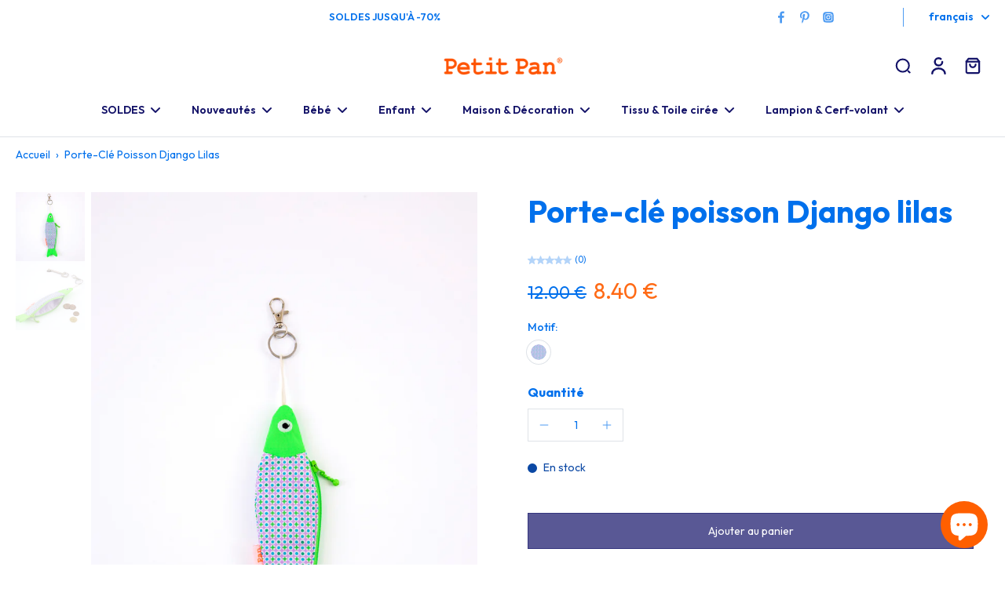

--- FILE ---
content_type: text/html; charset=utf-8
request_url: https://www.petitpan.com/products/porte-cle-poisson-django-lilas
body_size: 72875
content:
<!doctype html>
<html class="no-js" lang="fr">
  <head>
    <meta charset="utf-8">
    <meta http-equiv="X-UA-Compatible" content="IE=edge">
    <meta name="viewport" content="width=device-width, initial-scale=1.0">
    <meta name="theme-color" content="">
    
      <link rel="canonical" href="https://www.petitpan.com/products/porte-cle-poisson-django-lilas">
    
<link rel="icon" type="image/png" href="//www.petitpan.com/cdn/shop/files/Soleil_Jaune.png?crop=center&height=32&v=1647266075&width=32"><link rel="preconnect" href="https://fonts.shopifycdn.com" crossorigin><title>
      Porte-clé poisson Django lilas
 &ndash; Petit Pan</title>
    
    <link href="//www.petitpan.com/cdn/shop/t/91/assets/theme.css?v=66356681945630785051754644444" rel="stylesheet" type="text/css" media="all" />
    
    <link rel="preload" href="//www.petitpan.com/cdn/fonts/josefin_sans/josefinsans_n4.70f7efd699799949e6d9f99bc20843a2c86a2e0f.woff2" as="font" type="font/woff2" crossorigin="anonymous" />
    
    

<meta property="og:site_name" content="Petit Pan">
<meta property="og:url" content="https://www.petitpan.com/products/porte-cle-poisson-django-lilas">
<meta property="og:title" content="Porte-clé poisson Django lilas">
<meta property="og:type" content="product">
<meta property="og:description" content="Jusqu&#39;à -70% sur une sélection de produits. Petit Pan est une marque colorée dédiée à la joie de vivre ⭐ Born in Paris in 2002. -15% en vous abonnant à notre newsletter. Paiement sécurisé, livraison offerte à partir de 150€ pour la France."><meta property="og:image" content="http://www.petitpan.com/cdn/shop/files/Porte-clepoissonDjangolilas_2.jpg?v=1761495484">
  <meta property="og:image:secure_url" content="https://www.petitpan.com/cdn/shop/files/Porte-clepoissonDjangolilas_2.jpg?v=1761495484">
  <meta property="og:image:width" content="1100">
  <meta property="og:image:height" content="1649"><meta property="og:price:amount" content="8.40">
  <meta property="og:price:currency" content="EUR"><meta name="twitter:card" content="summary_large_image">
<meta name="twitter:title" content="Porte-clé poisson Django lilas">
<meta name="twitter:description" content="Jusqu&#39;à -70% sur une sélection de produits. Petit Pan est une marque colorée dédiée à la joie de vivre ⭐ Born in Paris in 2002. -15% en vous abonnant à notre newsletter. Paiement sécurisé, livraison offerte à partir de 150€ pour la France.">
<style data-shopify>@font-face {
  font-family: "Josefin Sans";
  font-weight: 700;
  font-style: normal;
  font-display: swap;
  src: url("//www.petitpan.com/cdn/fonts/josefin_sans/josefinsans_n7.4edc746dce14b53e39df223fba72d5f37c3d525d.woff2") format("woff2"),
       url("//www.petitpan.com/cdn/fonts/josefin_sans/josefinsans_n7.051568b12ab464ee8f0241094cdd7a1c80fbd08d.woff") format("woff");
}

  @font-face {
  font-family: "Josefin Sans";
  font-weight: 400;
  font-style: normal;
  font-display: swap;
  src: url("//www.petitpan.com/cdn/fonts/josefin_sans/josefinsans_n4.70f7efd699799949e6d9f99bc20843a2c86a2e0f.woff2") format("woff2"),
       url("//www.petitpan.com/cdn/fonts/josefin_sans/josefinsans_n4.35d308a1bdf56e5556bc2ac79702c721e4e2e983.woff") format("woff");
}

  @font-face {
  font-family: "Josefin Sans";
  font-weight: 600;
  font-style: normal;
  font-display: swap;
  src: url("//www.petitpan.com/cdn/fonts/josefin_sans/josefinsans_n6.afe095792949c54ae236c64ec95a9caea4be35d6.woff2") format("woff2"),
       url("//www.petitpan.com/cdn/fonts/josefin_sans/josefinsans_n6.0ea222c12f299e43fa61b9245ec23b623ebeb1e9.woff") format("woff");
}

  @font-face {
  font-family: "Josefin Sans";
  font-weight: 400;
  font-style: normal;
  font-display: swap;
  src: url("//www.petitpan.com/cdn/fonts/josefin_sans/josefinsans_n4.70f7efd699799949e6d9f99bc20843a2c86a2e0f.woff2") format("woff2"),
       url("//www.petitpan.com/cdn/fonts/josefin_sans/josefinsans_n4.35d308a1bdf56e5556bc2ac79702c721e4e2e983.woff") format("woff");
}

  @font-face {
  font-family: "Josefin Sans";
  font-weight: 600;
  font-style: normal;
  font-display: swap;
  src: url("//www.petitpan.com/cdn/fonts/josefin_sans/josefinsans_n6.afe095792949c54ae236c64ec95a9caea4be35d6.woff2") format("woff2"),
       url("//www.petitpan.com/cdn/fonts/josefin_sans/josefinsans_n6.0ea222c12f299e43fa61b9245ec23b623ebeb1e9.woff") format("woff");
}


  @font-face {
  font-family: "Josefin Sans";
  font-weight: 700;
  font-style: normal;
  font-display: swap;
  src: url("//www.petitpan.com/cdn/fonts/josefin_sans/josefinsans_n7.4edc746dce14b53e39df223fba72d5f37c3d525d.woff2") format("woff2"),
       url("//www.petitpan.com/cdn/fonts/josefin_sans/josefinsans_n7.051568b12ab464ee8f0241094cdd7a1c80fbd08d.woff") format("woff");
}

  @font-face {
  font-family: "Josefin Sans";
  font-weight: 400;
  font-style: italic;
  font-display: swap;
  src: url("//www.petitpan.com/cdn/fonts/josefin_sans/josefinsans_i4.a2ba85bff59cf18a6ad90c24fe1808ddb8ce1343.woff2") format("woff2"),
       url("//www.petitpan.com/cdn/fonts/josefin_sans/josefinsans_i4.2dba61e1d135ab449e8e134ba633cf0d31863cc4.woff") format("woff");
}

  @font-face {
  font-family: "Josefin Sans";
  font-weight: 700;
  font-style: italic;
  font-display: swap;
  src: url("//www.petitpan.com/cdn/fonts/josefin_sans/josefinsans_i7.733dd5c50cdd7b706d9ec731b4016d1edd55db5e.woff2") format("woff2"),
       url("//www.petitpan.com/cdn/fonts/josefin_sans/josefinsans_i7.094ef86ca8f6eafea52b87b4f09feefb278e539d.woff") format("woff");
}
</style><link href="//www.petitpan.com/cdn/shop/t/91/assets/theme.css?v=66356681945630785051754644444" rel="stylesheet" type="text/css" media="all" />
<style data-shopify>:root,
  *:before {
    --base-font-size: 0.875rem;
    --font-size-medium-mobile: 0.9rem;
    --font-size-medium: 1.0rem;
    --font-size-small: 0.625rem;
    --font-size-small-mobile: 0.5625rem;
    --font-size-normal: 0.75rem;
    --font-size-normal-mobile: 0.675rem;
    --font-size-large: 1.25rem;
    --font-size-large-mobile: 1.125rem;
    --heading-highlight-font-size: 100%;
    --h1-font-size: 4.2075rem;
    --h2-font-size: 2.475rem;
    --h3-font-size: 1.485rem;
    --h4-font-size: 1.36125rem;
    --h5-font-size: 1.2375rem;
    --h6-font-size: 1.11375rem;
    --base-font-size-mobile: 0.7875rem;
    --h1-font-size-mobile: 2.10375rem;
    --h2-font-size-mobile: 1.485rem;
    --h3-font-size-mobile: 1.0395rem;
    --h4-font-size-mobile: 0.952875rem;
    --h5-font-size-mobile: 0.86625rem;
    --h6-font-size-mobile: 0.779625rem;
    --rating-star-size: 0.7rem;
    --border-radius: 0;
    --page-width: 1400px;
    --width-countdown: 7.875rem;
    --font-menu: "Josefin Sans", sans-serif;
    --font-menu-weight: 600;
    --font-menu-style: normal;
    --font-button: "Josefin Sans", sans-serif;
    --font-button-weight: 400;
    --font-button-style: normal;
    --font-body-family: "Josefin Sans", sans-serif;
    --font-body-style: normal;
    --font-body-weight: 400;
    --font-heading-family: "Josefin Sans", sans-serif;
    --font-heading-highlight: "Josefin Sans", sans-serif;
    --font-heading-highlight-style: normal;
    --font-heading-highlight-weight: 600;
    --font-heading-style: normal;
    --font-heading-weight: 700;
    --heading-text-tranform: none;
    --advanced-sections-spacing: 0px;
    --divider-spacing: -0;

    --colors-pulse-speech: 251, 133, 0;
    --image-treatment-overlay: 0, 0, 0;
    --image-treatment-text: 255, 255, 255;
    --colors-line-and-border: 223, 227, 232;
    --colors-line-and-border-base: 223, 227, 232;
    --colors-line-header: 223, 227, 232;
    --colors-line-footer: 223, 227, 232;
    --colors-background: 255, 255, 255;
    --colors-text: 0, 112, 236;
    --colors-heading: 0, 112, 236;
    --colors-heading-base: 0, 112, 236;
    --colors-background-secondary: 255, 255, 255;
    --colors-text-secondary: 0, 112, 236;
    --colors-heading-secondary: 11, 72, 164;
    --colors-text-link: 0, 112, 236;
    --background-color:  255, 255, 255;
    --background-color-header: 255, 255, 255;
    --colors-text-header: 19, 18, 104;
    --background-color-footer: 255, 255, 255;
    --colors-text-footer: 11, 72, 164;
    --colors-heading-footer: 11, 72, 164;
    --colors-text-link-footer: 11, 72, 164;
    --color-error: 255, 106, 21;
    --color-success: 0, 112, 236;
    --colors-price: 0, 112, 236;
    --colors-price-sale: 255, 106, 21;
    --colors-button-text: 255, 255, 255;
    --colors-button: 151, 210, 244;
    --colors-button-text-hover: 255, 255, 255;
    --colors-secondary-button: 255, 255, 255;
    --colors-button-hover: rgb(19, 202, 194);
    --colors-cart: 0, 112, 236;
    --colors-cart-text: 255, 255, 255;
    --colors-icon-rating: 0, 112, 236;
    --colors-transition-arrows: 11, 72, 164;
    --color-highlight: #0070ec;
    --background-pagination-slideshow: 41, 41, 41;
    --text-color-pagination-slideshow: 255, 255, 255;
    
      --background-secondary-button: 19, 18, 104;
      --colors-line-secondary-button: 19, 18, 104;
    
    
      --button-width: 102%;
      --button-height: 500%;
      --button-transform: rotate3d(0,0,1,-10deg) translate3d(-130%,-10em,0);
      --button-transform-origin: 100% 0%;
    
    
      --height-parallax: 100%;
    
    
      --image-zoom: 1;
    
    --card-product-bg: #ffffff;
    --card-product-padding: 20px;
    --card-product-padding-mobile: 5px;
    --card-product-alignment: center;
    
    --width-scrollbar: 0;
    --card-product-ratio: 150.0%;
    --card-product-img-position:  absolute;
    --card-product-img-height:  0;
    --card-product-img-zoom:  unset;
    --height-header: 0px;
    --transition-card-loading: 500ms;
    --transition-card-image-hover: 500ms;
    --transition-slideshow: 500ms;
    --transition-image-hover: 500ms;
  }
  .dark,
  .dark *:before {
    --image-treatment-overlay: 0, 0, 0;
    --image-treatment-text: 255, 255, 255;
    --colors-line-and-border: 51, 67, 84;
    --colors-line-and-border-base: 51, 67, 84;
    --colors-line-header: 178, 199, 198;
    --colors-line-footer: 225, 231, 245;
    --colors-background: 41, 41, 41;
    --colors-text: 19, 202, 194;
    --colors-heading: 255, 255, 255;
    --colors-heading-base: 255, 255, 255;
    --background-color: 41, 41, 41;
    --colors-text-link: 44, 178, 155;
    --color-error: 255, 88, 88;
    --color-success: 66, 162, 70;
    --background-color-header: 0, 0, 0;
    --colors-text-header: 178, 199, 198;
    --background-color-footer: 247, 247, 247;
    --colors-text-footer: 51, 67, 84;
    --colors-heading-footer: 10, 30, 51;
    --colors-text-link-footer: 44, 178, 155;
    --colors-price: 182, 205, 204;
    --colors-price-sale: 255, 88, 88;
    --colors-button-text: 255, 255, 255;
    --colors-button: 19, 202, 194;
    --colors-button-text-hover: 255, 255, 255;
    --colors-secondary-button: 44, 178, 155;
    --colors-button-hover: rgb(0, 107, 209);
    --colors-cart: 18, 144, 139;
    --colors-cart-text: 255, 255, 255;
    --colors-background-secondary: 23, 31, 30;
    --colors-text-secondary: 182, 205, 204;
    --colors-heading-secondary: 255, 255, 255;
    --colors-icon-rating: 44, 178, 155;
    --colors-pulse-speech: 251, 133, 0;
    --colors-transition-arrows: 0, 0, 0;
    --color-highlight: #FFFFFF;
    
      --background-secondary-button: transparent;
      --colors-line-secondary-button: 44, 178, 155;
    
    --card-product-bg: rgba(0,0,0,0);
  }
  shopify-accelerated-checkout {
    --shopify-accelerated-checkout-button-border-radius: 0;
  }
  shopify-accelerated-checkout-cart {
    --shopify-accelerated-checkout-button-border-radius: 0;
    --shopify-accelerated-checkout-inline-alignment: end;
    --shopify-accelerated-checkout-button-block-size: 48px;
    --shopify-accelerated-checkout-button-inline-size: 48px;
  }
  
    [role="button"],
    [type="button"],
    .button {
      color: rgb(var(--colors-button-text));
    }
    button.button-solid,
    .button.button-solid {
      border: none;
      background-color: rgba(var(--colors-button));
    }
    button.button-disable-effect,
    .button.button-disable-effect,
    .payment-button .shopify-payment-button__button--unbranded {
      color: rgb(var(--colors-button-text));
      background-color: rgba(var(--colors-button));
    }
    .button-action {
      border: none;
      color: rgb(var(--colors-button-text));
      background-color: rgba(var(--colors-button));
    }
  
  [role="button"],
  [type="button"],
  .button {
    direction: ltr;
  }
  .header, .header *::before {
    --colors-text: var(--colors-text-header);
    --colors-heading: var(--colors-text-header);
    --colors-price: var(--colors-text-header);
    --colors-line-and-border: var(--colors-line-header);
  }
  #sticky-header-content .divider {
    --colors-line-and-border: var(--colors-line-header);
  }
  .paginate-slide-image {
    background: rgba(var(--background-pagination-slideshow));
    color: rgba(var(--text-color-pagination-slideshow));
  }

  @media (min-width: 1024px) {
    .paginate-slide-image {
      color: rgba(var(--text-color-pagination-slideshow));
    }
    .paginate-slide-image:hover {
      color: rgba(var(--text-color-pagination-slideshow));
    }
  }

  .section-quick-links,
  .section-quick-links *::before,
  .section-footer,
  .section-footer *::before {
    --colors-text: var(--colors-text-footer);
    --colors-heading: var(--colors-heading-footer);
    --colors-text-link: var(--colors-text-link-footer);
    --colors-line-and-border: var(--colors-line-footer);
  }
  .sticky-header {
    --font-body-weight: 700;
  }

  .scrollbar-horizontal {
    position: relative;
    -ms-overflow-style: none;
  }
  .scrollbar-horizontal::-webkit-scrollbar-track {
    background-color: #ececec;
  }
  .scrollbar-horizontal::-webkit-scrollbar {
    height: 3px;
  }

  .scrollbar-horizontal::-webkit-scrollbar-track {
    -webkit-box-shadow: inset 0 0 0px rgba(0, 0, 0, 0);
  }

  .scrollbar-horizontal::-webkit-scrollbar-thumb {
    visibility: visible;
    background-color: #747474;
  }

  .scrollbar-horizontal::-webkit-scrollbar-thumb:hover {
    background-color: #747474;
  }
  body.scrollbar-body::-webkit-scrollbar{
    width: 3px;
  }
  .scrollbar-body::-webkit-scrollbar-track{
    background: #ececec;
  }
  .scrollbar-horizontal {
    position: relative;
    -ms-overflow-style: none;
  }
  .scrollbar-horizontal::-webkit-scrollbar-track {
    background-color: #ececec;
  }
  .scrollbar-horizontal::-webkit-scrollbar {
    height: 3px;
  }

  .scrollbar-horizontal::-webkit-scrollbar-track {
    -webkit-box-shadow: inset 0 0 0px rgba(0, 0, 0, 0);
  }

  .scrollbar-horizontal::-webkit-scrollbar-thumb {
    visibility: visible;
    background-color: #747474;
  }

  .scrollbar-horizontal::-webkit-scrollbar-thumb:hover {
    background-color: #747474;
  }
  .scrollbar-body::-webkit-scrollbar{
    width: 3px;
  }
  .scrollbar-body::-webkit-scrollbar-track{
    background: #ececec;
  }
  .scrollbar-body.scrollbar-visible:active::-webkit-scrollbar-thumb,
  .scrollbar-body.scrollbar-visible:focus::-webkit-scrollbar-thumb,
  .scrollbar-body.scrollbar-visible:hover::-webkit-scrollbar-thumb {
    background: #747474;
    visibility: visible;
  }
  .scrollbar-body.scrollbar-visible::-webkit-scrollbar-track{
    background: transparent;
  }
  .scrollbar-body.scrollbar-visible::-webkit-scrollbar-thumb{
    background: transparent;
    visibility: visible;
  }
  .scrollbar-body::-webkit-scrollbar-thumb{
    background: #747474;
  }
  .animate-scroll-banner {
    animation: scrollX var(--duration, 10s) linear infinite var(--play-state, running) var(--direction);
  }
  .padding-scrollbar, .padding-scrollbar-header {
    padding-right: min(var(--width-scrollbar), 20px);
  }
  .rtl .padding-scrollbar-header {
    padding-left: min(var(--width-scrollbar), 20px);
    padding-right: 0;
  }
  
  
  .des-block iframe {
    width: 100%;
    height: 100%;
  }
  .toggle-compare  + label span:first-child,
  .toggle-compare:checked + label span:last-child {
    display: block
  }
  .toggle-compare  + label span:last-child,
  .toggle-compare:checked + label span:first-child {
    display: none;
  }
  .card-product:not(.recommendations) {background: rgb(255, 255, 255);}
  .dark .card-product:not(.recommendations) {background: transparent;}
  .card-product:not(.recommendations) .card-info,
  .card-product:not(.recommendations) .x-variants-data {
    padding-left: 5px;
    padding-right: 5px;
  }
  .card-product:not(.recommendations) .card-info .x-variants-data
  {
    padding-left: 0;
    padding-right: 0;
  }
  .card-product-slideshow {background: rgb(255, 255, 255);
    }
  .dark .card-product-slideshow {
      background: #171f1e;}
  button[class*='shopify-payment-button__more-options'] {
    color: rgba(var(--colors-text));
  }
  .group-discount:before,.group-discount:after {
    background-color: rgba(var(--colors-price-sale), 5%);
    content: "";
    position: absolute;
    right: 100%;
    height: 100%;
    top: 0;
    width: 1.25rem;
  }
  .shipping_insurance.group-discount:before,.shipping_insurance.group-discount:after {
    background-color: rgb(var(--colors-background-secondary));
  }
  .group-discount:after {
    left: 100%;
    right: auto;
  }
  @media (min-width: 768px){
    .list-layout .card-product:not(.recommendations) {
      padding-bottom: 0;
    }
    .list-layout .card-product:not(.recommendations) .card-info,
    .list-layout .card-product:not(.recommendations) .x-variants-data{
      padding-left: 0;
      padding-right: 0;
    }
    shopify-accelerated-checkout-cart {
    --shopify-accelerated-checkout-button-block-size: 46px;
    --shopify-accelerated-checkout-button-inline-size: 46px;
  }
  }
  @media (min-width: 1024px){
    .group-discount:before,.group-discount:after {
       width: 0;
    }
    .payment-button .shopify-payment-button__button--unbranded {
      color: rgb(var(--colors-button-text));
      background: rgba(var(--colors-button));
    }
    .card-product:not(.recommendations) .card-info,
    .card-product:not(.recommendations) .x-variants-data {
      padding-left: 20px;
      padding-right: 20px;
    }
    [role="button"],
    [type="button"],
    .button {
      color: rgba(var(--colors-button-text));
    }
    button.button-solid,
    .button.button-solid {
      border: none;
      box-shadow: none;
      color: rgb(var(--colors-button-text));
      background-color: rgba(var(--colors-button));
      overflow: hidden;
      background-origin: border-box;
    }
    button.button-solid:hover,
    .button.button-solid:hover {
      
      transition-delay: 0.5s;
      
      transition-property: background-color;
      background-color: var(--colors-button-hover);
      color: rgba(var(--colors-button-text-hover));
      background-origin: border-box;
    }
    .button-action {
      border: none;
      color: rgba(var(--colors-button-text-hover));
      background-color: var(--colors-button-hover);
    }
    button.button-disable-effect,
    .button.button-disable-effect {
      color: rgb(var(--colors-button-text));
      background-color: rgba(var(--colors-button));
    }
    button.button-disable-effect:hover,
    .button.button-disable-effect:hover {
      color: rgba(var(--colors-button-text-hover));
      background-color: var(--colors-button-hover);
    }
    
      button.button-solid:before,
      .button.button-solid:before {
        content: "";
        z-index: -1;
        position: absolute;
        top: 0;
        right: 0;
        bottom: 0;
        left: 0;
        width: var(--button-width);
        height: var(--button-height);
        background-color: var(--colors-button-hover);
        backface-visibility: hidden;
        will-change: transform;
        transform: var(--button-transform);
        transform-origin: var(--button-transform-origin);
        transition: transform 0.5s ease;
      }
      button.button-solid:hover:before,
      .button.button-solid:hover:before {
        transform: rotate3d(0,0,1,0) translateZ(0);
      }
    
    
  }
  .inventory-low-stock-status {
    
      --stock-color: #0b48a4;
    
      color: var(--stock-color);
    }
  .dark .inventory-low-stock-status {
    
      --stock-color: #ff0000;
    
  }
  .inventory-in-stock-status {
    
      --stock-color: #0b48a4;
    
      color: var(--stock-color);
  }
  .dark .inventory-in-stock-status {
    
      --stock-color: #008a00;
    
  }
  .inventory-out-of-stock-status {
    
      --stock-color: #ff6a15;
    
      color: var(--stock-color);
  }
  .dark .inventory-out-of-stock-status {
    
      --stock-color: #CE021E;
    
  }
  .inventory-status {
    background-color: var(--stock-color);
  }
  .card-testimonial {background: #ffffff;
    }
  .dark .card-testimonial {
      background: #171f1e;}div[data-block-handle="featured_carousel"] {
      width: 100%;
      direction: ltr;
    }/* App Shopify Subscription */
  .shopify_subscriptions_app_policy a {
    position: relative;
    margin-top: .5rem;
    margin-bottom: .5rem;
    color: rgba(var(--colors-text-link)) !important;
    text-decoration-thickness: 1px;
    background: linear-gradient(to right, rgba(0, 0, 0, 0), rgba(0, 0, 0, 0)), linear-gradient(to right, rgba(var(--colors-text-link), 1), rgba(var(--colors-text-link), 1), rgba(var(--colors-text-link), 1));
    background-size: 100% 0.1em, 0 0.1em;
    background-position: 100% 100%,100% 100%;
    background-repeat: no-repeat;
    transition: background-size 250ms;
  }
  .shopify_subscriptions_app_policy:after {
    clear: both;
    content: var(--tw-content);
    display: block;
  }
  @media (min-width: 1024px) {
    .shopify_subscriptions_app_policy a:hover {
      background-size: 0 .1em, 100% .1em;
      background-position: 100% 100%, 0% 100%;
    }
  }

  /* Recurpay Subscription App */
  #recurpay-account-widget {
    margin-top: 1rem;
  }
  .rtl .recurpay__widget .recurpay__group_frequency .recurpay__frequency_label_title {
    padding-right: 10px;
    right: 0.25rem;
  }
  .rtl .recurpay__widget .recurpay__group_title {
    text-align: right;
    margin-right: 0;
    margin-left: 0.5em;
  }
  .rtl .recurpay__widget .recurpay__group_subtitle {
    text-align: right;
  }
  .rtl .recurpay__widget .recurpay__description {
    text-align: right;
  }
  .rtl .recurpay__widget .recurpay__radio_group {
    margin-right: 0;
    margin-left: 10px;
  }
  .rtl .recurpay__widget .recurpay__offer_saving_message {
    padding-right: 10px;
    padding-left: 0;
  }
  .rtl .recurpay__widget .recurpay__offer_wrapper svg {
    margin-right: 0;
    margin-left: 10px;
  }
  .rtl .recurpay__widget .recurpay__group_frequency .recurpay__frequency_label_title:before {
    left: 0.5em;
    margin-right: -50%;
    right: auto;
    margin-left: 0
  }
  .rtl .recurpay__widget .recurpay__group_frequency .recurpay__frequency_label_title:after {
    right: 0.5em;
    left: auto;
    margin-left: 0;
  }
  .rtl .upgrade-subscription-cart .upgrade-icon-wrapper {
    text-align: right;
  }

  /* Seal Subscriptions */
  .sls-widget-branding {
    z-index: 20 !important;
  }
  .card .sealsubs-target-element, .card-product-fbt .sealsubs-target-element {
    display: none !important;
  }
  .seal-portal-link a {
    position: relative;
    margin-top: .5rem;
    margin-bottom: .5rem;
    color: rgba(var(--colors-text-link)) !important;
    text-decoration-thickness: 1px;
    background: linear-gradient(to right, rgba(0, 0, 0, 0), rgba(0, 0, 0, 0)), linear-gradient(to right, rgba(var(--colors-text-link), 1), rgba(var(--colors-text-link), 1), rgba(var(--colors-text-link), 1));
    background-size: 100% 0.1em, 0 0.1em;
    background-position: 100% 100%,100% 100%;
    background-repeat: no-repeat;
    transition: background-size 250ms;
  }
  .seal-portal-link:after {
    clear: both;
    content: var(--tw-content);
    display: block;
  }
  @media (min-width: 1024px) {
    .seal-portal-link a:hover {
      background-size: 0 .1em, 100% .1em;
      background-position: 100% 100%, 0% 100%;
    }
  }
  .rtl .sealsubs-container {
    text-align: right;
  }
  .x-card-title {
    font-size: 0.9rem;
    font-family: var(--font-heading-family);
    font-weight: var(--font-heading-weight);
  }
  .x-card-price {
    font-size: 0.9rem;
    font-family: var(--font-body-family);
    font-weight: var(--font-body-weight);
  }
  @media (min-width: 768px) {
    .x-card-title {
      font-size: 1.0rem;
    }
    .x-card-price {
      font-size: 1.0rem;
    }
  }
  .back{
    position: absolute;
    top: 50%;
    left: 50%;
    white-space: nowrap;
    opacity: 0;
    transform: translate(-50%, -50%) translateY(100%) translateZ(0);
    transition-behavior: normal, normal;
    transition-duration: 0.6s, 0.6s;
    transition-timing-function: cubic-bezier(0.165, 0.84, 0.44, 1), cubic-bezier(0.165, 0.84, 0.44, 1);
    transition-delay: 0s, 0s;
    transition-property: transform, opacity;
  }
  .front{
    transform: translateZ(0);
    transition-behavior: normal, normal;
    transition-duration: 0.6s, 0.6s;
    transition-timing-function: cubic-bezier(0.165, 0.84, 0.44, 1), cubic-bezier(0.165, 0.84, 0.44, 1);
    transition-delay: 0s, 0s;
    transition-property: transform, opacity;
    border-bottom: 1px solid transparent;
  }
  .flip-container:hover .front{
    opacity: 0;
    transform: translateY(-100%) translateZ(0);
  }
  .flip-container:hover .back{
    opacity: 1;
    transform: translate(-50%, -50%) translateY(0%) translateZ(0);
    border-bottom: 1px solid rgba(var(--colors-text-link));
  }
  .dbtap-overlay{
    display: none
  }
  @media (max-width: 1024px) and (pointer: coarse) and (hover: none) {
    .dbtap-overlay{
      display: block
    }
  }</style>
    
    <script>window.performance && window.performance.mark && window.performance.mark('shopify.content_for_header.start');</script><meta name="google-site-verification" content="vNqnJmaR8QJUixd5cIprKJTFiQtEfuKGvvCRgvx_KWo">
<meta name="google-site-verification" content="WlQNSwRXSvOQ8Qd1a-x3yU5KQ5J0aOh9HyDQbm_fhcI">
<meta name="facebook-domain-verification" content="v7afg1jsro9fzdhu5fufg2ywyk0ays">
<meta id="shopify-digital-wallet" name="shopify-digital-wallet" content="/27140242/digital_wallets/dialog">
<meta name="shopify-checkout-api-token" content="4c5f01dda600f3f1f4e67b74d145fed5">
<meta id="in-context-paypal-metadata" data-shop-id="27140242" data-venmo-supported="false" data-environment="production" data-locale="fr_FR" data-paypal-v4="true" data-currency="EUR">
<link rel="alternate" hreflang="x-default" href="https://www.petitpan.com/products/porte-cle-poisson-django-lilas">
<link rel="alternate" hreflang="fr" href="https://www.petitpan.com/products/porte-cle-poisson-django-lilas">
<link rel="alternate" hreflang="en" href="https://www.petitpan.com/en/products/porte-cle-poisson-django-lilas">
<link rel="alternate" hreflang="de" href="https://www.petitpan.com/de/products/porte-cle-poisson-django-lilas">
<link rel="alternate" type="application/json+oembed" href="https://www.petitpan.com/products/porte-cle-poisson-django-lilas.oembed">
<script async="async" src="/checkouts/internal/preloads.js?locale=fr-FR"></script>
<script id="apple-pay-shop-capabilities" type="application/json">{"shopId":27140242,"countryCode":"FR","currencyCode":"EUR","merchantCapabilities":["supports3DS"],"merchantId":"gid:\/\/shopify\/Shop\/27140242","merchantName":"Petit Pan","requiredBillingContactFields":["postalAddress","email","phone"],"requiredShippingContactFields":["postalAddress","email","phone"],"shippingType":"shipping","supportedNetworks":["visa","masterCard","amex","maestro"],"total":{"type":"pending","label":"Petit Pan","amount":"1.00"},"shopifyPaymentsEnabled":true,"supportsSubscriptions":true}</script>
<script id="shopify-features" type="application/json">{"accessToken":"4c5f01dda600f3f1f4e67b74d145fed5","betas":["rich-media-storefront-analytics"],"domain":"www.petitpan.com","predictiveSearch":true,"shopId":27140242,"locale":"fr"}</script>
<script>var Shopify = Shopify || {};
Shopify.shop = "petit-pan.myshopify.com";
Shopify.locale = "fr";
Shopify.currency = {"active":"EUR","rate":"1.0"};
Shopify.country = "FR";
Shopify.theme = {"name":"Eurus à jour pour markets - menu V2","id":183879238016,"schema_name":"Eurus","schema_version":"9.1.1","theme_store_id":2048,"role":"main"};
Shopify.theme.handle = "null";
Shopify.theme.style = {"id":null,"handle":null};
Shopify.cdnHost = "www.petitpan.com/cdn";
Shopify.routes = Shopify.routes || {};
Shopify.routes.root = "/";</script>
<script type="module">!function(o){(o.Shopify=o.Shopify||{}).modules=!0}(window);</script>
<script>!function(o){function n(){var o=[];function n(){o.push(Array.prototype.slice.apply(arguments))}return n.q=o,n}var t=o.Shopify=o.Shopify||{};t.loadFeatures=n(),t.autoloadFeatures=n()}(window);</script>
<script id="shop-js-analytics" type="application/json">{"pageType":"product"}</script>
<script defer="defer" async type="module" src="//www.petitpan.com/cdn/shopifycloud/shop-js/modules/v2/client.init-shop-cart-sync_BcDpqI9l.fr.esm.js"></script>
<script defer="defer" async type="module" src="//www.petitpan.com/cdn/shopifycloud/shop-js/modules/v2/chunk.common_a1Rf5Dlz.esm.js"></script>
<script defer="defer" async type="module" src="//www.petitpan.com/cdn/shopifycloud/shop-js/modules/v2/chunk.modal_Djra7sW9.esm.js"></script>
<script type="module">
  await import("//www.petitpan.com/cdn/shopifycloud/shop-js/modules/v2/client.init-shop-cart-sync_BcDpqI9l.fr.esm.js");
await import("//www.petitpan.com/cdn/shopifycloud/shop-js/modules/v2/chunk.common_a1Rf5Dlz.esm.js");
await import("//www.petitpan.com/cdn/shopifycloud/shop-js/modules/v2/chunk.modal_Djra7sW9.esm.js");

  window.Shopify.SignInWithShop?.initShopCartSync?.({"fedCMEnabled":true,"windoidEnabled":true});

</script>
<script>(function() {
  var isLoaded = false;
  function asyncLoad() {
    if (isLoaded) return;
    isLoaded = true;
    var urls = ["https:\/\/cdn.nfcube.com\/a6d466d34fff65211719c13f7600dee7.js?shop=petit-pan.myshopify.com","https:\/\/d1564fddzjmdj5.cloudfront.net\/initializercolissimo.js?app_name=happycolissimo\u0026cloud=d1564fddzjmdj5.cloudfront.net\u0026shop=petit-pan.myshopify.com","https:\/\/d23dclunsivw3h.cloudfront.net\/redirect-app.js?shop=petit-pan.myshopify.com"];
    for (var i = 0; i < urls.length; i++) {
      var s = document.createElement('script');
      s.type = 'text/javascript';
      s.async = true;
      s.src = urls[i];
      var x = document.getElementsByTagName('script')[0];
      x.parentNode.insertBefore(s, x);
    }
  };
  if(window.attachEvent) {
    window.attachEvent('onload', asyncLoad);
  } else {
    window.addEventListener('load', asyncLoad, false);
  }
})();</script>
<script id="__st">var __st={"a":27140242,"offset":3600,"reqid":"ff0309c5-2c41-4ee4-873c-4bd68f90c8ee-1769112495","pageurl":"www.petitpan.com\/products\/porte-cle-poisson-django-lilas","u":"492c56ce1875","p":"product","rtyp":"product","rid":8725991784783};</script>
<script>window.ShopifyPaypalV4VisibilityTracking = true;</script>
<script id="captcha-bootstrap">!function(){'use strict';const t='contact',e='account',n='new_comment',o=[[t,t],['blogs',n],['comments',n],[t,'customer']],c=[[e,'customer_login'],[e,'guest_login'],[e,'recover_customer_password'],[e,'create_customer']],r=t=>t.map((([t,e])=>`form[action*='/${t}']:not([data-nocaptcha='true']) input[name='form_type'][value='${e}']`)).join(','),a=t=>()=>t?[...document.querySelectorAll(t)].map((t=>t.form)):[];function s(){const t=[...o],e=r(t);return a(e)}const i='password',u='form_key',d=['recaptcha-v3-token','g-recaptcha-response','h-captcha-response',i],f=()=>{try{return window.sessionStorage}catch{return}},m='__shopify_v',_=t=>t.elements[u];function p(t,e,n=!1){try{const o=window.sessionStorage,c=JSON.parse(o.getItem(e)),{data:r}=function(t){const{data:e,action:n}=t;return t[m]||n?{data:e,action:n}:{data:t,action:n}}(c);for(const[e,n]of Object.entries(r))t.elements[e]&&(t.elements[e].value=n);n&&o.removeItem(e)}catch(o){console.error('form repopulation failed',{error:o})}}const l='form_type',E='cptcha';function T(t){t.dataset[E]=!0}const w=window,h=w.document,L='Shopify',v='ce_forms',y='captcha';let A=!1;((t,e)=>{const n=(g='f06e6c50-85a8-45c8-87d0-21a2b65856fe',I='https://cdn.shopify.com/shopifycloud/storefront-forms-hcaptcha/ce_storefront_forms_captcha_hcaptcha.v1.5.2.iife.js',D={infoText:'Protégé par hCaptcha',privacyText:'Confidentialité',termsText:'Conditions'},(t,e,n)=>{const o=w[L][v],c=o.bindForm;if(c)return c(t,g,e,D).then(n);var r;o.q.push([[t,g,e,D],n]),r=I,A||(h.body.append(Object.assign(h.createElement('script'),{id:'captcha-provider',async:!0,src:r})),A=!0)});var g,I,D;w[L]=w[L]||{},w[L][v]=w[L][v]||{},w[L][v].q=[],w[L][y]=w[L][y]||{},w[L][y].protect=function(t,e){n(t,void 0,e),T(t)},Object.freeze(w[L][y]),function(t,e,n,w,h,L){const[v,y,A,g]=function(t,e,n){const i=e?o:[],u=t?c:[],d=[...i,...u],f=r(d),m=r(i),_=r(d.filter((([t,e])=>n.includes(e))));return[a(f),a(m),a(_),s()]}(w,h,L),I=t=>{const e=t.target;return e instanceof HTMLFormElement?e:e&&e.form},D=t=>v().includes(t);t.addEventListener('submit',(t=>{const e=I(t);if(!e)return;const n=D(e)&&!e.dataset.hcaptchaBound&&!e.dataset.recaptchaBound,o=_(e),c=g().includes(e)&&(!o||!o.value);(n||c)&&t.preventDefault(),c&&!n&&(function(t){try{if(!f())return;!function(t){const e=f();if(!e)return;const n=_(t);if(!n)return;const o=n.value;o&&e.removeItem(o)}(t);const e=Array.from(Array(32),(()=>Math.random().toString(36)[2])).join('');!function(t,e){_(t)||t.append(Object.assign(document.createElement('input'),{type:'hidden',name:u})),t.elements[u].value=e}(t,e),function(t,e){const n=f();if(!n)return;const o=[...t.querySelectorAll(`input[type='${i}']`)].map((({name:t})=>t)),c=[...d,...o],r={};for(const[a,s]of new FormData(t).entries())c.includes(a)||(r[a]=s);n.setItem(e,JSON.stringify({[m]:1,action:t.action,data:r}))}(t,e)}catch(e){console.error('failed to persist form',e)}}(e),e.submit())}));const S=(t,e)=>{t&&!t.dataset[E]&&(n(t,e.some((e=>e===t))),T(t))};for(const o of['focusin','change'])t.addEventListener(o,(t=>{const e=I(t);D(e)&&S(e,y())}));const B=e.get('form_key'),M=e.get(l),P=B&&M;t.addEventListener('DOMContentLoaded',(()=>{const t=y();if(P)for(const e of t)e.elements[l].value===M&&p(e,B);[...new Set([...A(),...v().filter((t=>'true'===t.dataset.shopifyCaptcha))])].forEach((e=>S(e,t)))}))}(h,new URLSearchParams(w.location.search),n,t,e,['guest_login'])})(!0,!0)}();</script>
<script integrity="sha256-4kQ18oKyAcykRKYeNunJcIwy7WH5gtpwJnB7kiuLZ1E=" data-source-attribution="shopify.loadfeatures" defer="defer" src="//www.petitpan.com/cdn/shopifycloud/storefront/assets/storefront/load_feature-a0a9edcb.js" crossorigin="anonymous"></script>
<script data-source-attribution="shopify.dynamic_checkout.dynamic.init">var Shopify=Shopify||{};Shopify.PaymentButton=Shopify.PaymentButton||{isStorefrontPortableWallets:!0,init:function(){window.Shopify.PaymentButton.init=function(){};var t=document.createElement("script");t.src="https://www.petitpan.com/cdn/shopifycloud/portable-wallets/latest/portable-wallets.fr.js",t.type="module",document.head.appendChild(t)}};
</script>
<script data-source-attribution="shopify.dynamic_checkout.buyer_consent">
  function portableWalletsHideBuyerConsent(e){var t=document.getElementById("shopify-buyer-consent"),n=document.getElementById("shopify-subscription-policy-button");t&&n&&(t.classList.add("hidden"),t.setAttribute("aria-hidden","true"),n.removeEventListener("click",e))}function portableWalletsShowBuyerConsent(e){var t=document.getElementById("shopify-buyer-consent"),n=document.getElementById("shopify-subscription-policy-button");t&&n&&(t.classList.remove("hidden"),t.removeAttribute("aria-hidden"),n.addEventListener("click",e))}window.Shopify?.PaymentButton&&(window.Shopify.PaymentButton.hideBuyerConsent=portableWalletsHideBuyerConsent,window.Shopify.PaymentButton.showBuyerConsent=portableWalletsShowBuyerConsent);
</script>
<script data-source-attribution="shopify.dynamic_checkout.cart.bootstrap">document.addEventListener("DOMContentLoaded",(function(){function t(){return document.querySelector("shopify-accelerated-checkout-cart, shopify-accelerated-checkout")}if(t())Shopify.PaymentButton.init();else{new MutationObserver((function(e,n){t()&&(Shopify.PaymentButton.init(),n.disconnect())})).observe(document.body,{childList:!0,subtree:!0})}}));
</script>
<script id='scb4127' type='text/javascript' async='' src='https://www.petitpan.com/cdn/shopifycloud/privacy-banner/storefront-banner.js'></script><link id="shopify-accelerated-checkout-styles" rel="stylesheet" media="screen" href="https://www.petitpan.com/cdn/shopifycloud/portable-wallets/latest/accelerated-checkout-backwards-compat.css" crossorigin="anonymous">
<style id="shopify-accelerated-checkout-cart">
        #shopify-buyer-consent {
  margin-top: 1em;
  display: inline-block;
  width: 100%;
}

#shopify-buyer-consent.hidden {
  display: none;
}

#shopify-subscription-policy-button {
  background: none;
  border: none;
  padding: 0;
  text-decoration: underline;
  font-size: inherit;
  cursor: pointer;
}

#shopify-subscription-policy-button::before {
  box-shadow: none;
}

      </style>

<script>window.performance && window.performance.mark && window.performance.mark('shopify.content_for_header.end');</script>
    

    

    <style data-shopify>
      body {
        /* INP mobile */
        touch-action: manipulation;
      }
      @font-face {
  font-family: "Josefin Sans";
  font-weight: 400;
  font-style: normal;
  font-display: swap;
  src: url("//www.petitpan.com/cdn/fonts/josefin_sans/josefinsans_n4.70f7efd699799949e6d9f99bc20843a2c86a2e0f.woff2") format("woff2"),
       url("//www.petitpan.com/cdn/fonts/josefin_sans/josefinsans_n4.35d308a1bdf56e5556bc2ac79702c721e4e2e983.woff") format("woff");
}

    </style>
  <!-- BEGIN app block: shopify://apps/judge-me-reviews/blocks/judgeme_core/61ccd3b1-a9f2-4160-9fe9-4fec8413e5d8 --><!-- Start of Judge.me Core -->






<link rel="dns-prefetch" href="https://cdnwidget.judge.me">
<link rel="dns-prefetch" href="https://cdn.judge.me">
<link rel="dns-prefetch" href="https://cdn1.judge.me">
<link rel="dns-prefetch" href="https://api.judge.me">

<script data-cfasync='false' class='jdgm-settings-script'>window.jdgmSettings={"pagination":5,"disable_web_reviews":false,"badge_no_review_text":"Aucun avis","badge_n_reviews_text":"{{ n }} avis","hide_badge_preview_if_no_reviews":true,"badge_hide_text":false,"enforce_center_preview_badge":false,"widget_title":"Avis Clients","widget_open_form_text":"Écrire un avis","widget_close_form_text":"Annuler l'avis","widget_refresh_page_text":"Actualiser la page","widget_summary_text":"Basé sur {{ number_of_reviews }} avis","widget_no_review_text":"Soyez le premier à écrire un avis","widget_name_field_text":"Nom d'affichage","widget_verified_name_field_text":"Nom vérifié (public)","widget_name_placeholder_text":"Nom d'affichage","widget_required_field_error_text":"Ce champ est obligatoire.","widget_email_field_text":"Adresse email","widget_verified_email_field_text":"Email vérifié (privé, ne peut pas être modifié)","widget_email_placeholder_text":"Votre adresse email","widget_email_field_error_text":"Veuillez entrer une adresse email valide.","widget_rating_field_text":"Évaluation","widget_review_title_field_text":"Titre de l'avis","widget_review_title_placeholder_text":"Donnez un titre à votre avis","widget_review_body_field_text":"Contenu de l'avis","widget_review_body_placeholder_text":"Commencez à écrire ici...","widget_pictures_field_text":"Photo/Vidéo (facultatif)","widget_submit_review_text":"Soumettre l'avis","widget_submit_verified_review_text":"Soumettre un avis vérifié","widget_submit_success_msg_with_auto_publish":"Merci ! Veuillez actualiser la page dans quelques instants pour voir votre avis. Vous pouvez supprimer ou modifier votre avis en vous connectant à \u003ca href='https://judge.me/login' target='_blank' rel='nofollow noopener'\u003eJudge.me\u003c/a\u003e","widget_submit_success_msg_no_auto_publish":"Merci ! Votre avis sera publié dès qu'il sera approuvé par l'administrateur de la boutique. Vous pouvez supprimer ou modifier votre avis en vous connectant à \u003ca href='https://judge.me/login' target='_blank' rel='nofollow noopener'\u003eJudge.me\u003c/a\u003e","widget_show_default_reviews_out_of_total_text":"Affichage de {{ n_reviews_shown }} sur {{ n_reviews }} avis.","widget_show_all_link_text":"Tout afficher","widget_show_less_link_text":"Afficher moins","widget_author_said_text":"{{ reviewer_name }} a dit :","widget_days_text":"il y a {{ n }} jour/jours","widget_weeks_text":"il y a {{ n }} semaine/semaines","widget_months_text":"il y a {{ n }} mois","widget_years_text":"il y a {{ n }} an/ans","widget_yesterday_text":"Hier","widget_today_text":"Aujourd'hui","widget_replied_text":"\u003e\u003e {{ shop_name }} a répondu :","widget_read_more_text":"Lire plus","widget_reviewer_name_as_initial":"","widget_rating_filter_color":"#fbcd0a","widget_rating_filter_see_all_text":"Voir tous les avis","widget_sorting_most_recent_text":"Plus récents","widget_sorting_highest_rating_text":"Meilleures notes","widget_sorting_lowest_rating_text":"Notes les plus basses","widget_sorting_with_pictures_text":"Uniquement les photos","widget_sorting_most_helpful_text":"Plus utiles","widget_open_question_form_text":"Poser une question","widget_reviews_subtab_text":"Avis","widget_questions_subtab_text":"Questions","widget_question_label_text":"Question","widget_answer_label_text":"Réponse","widget_question_placeholder_text":"Écrivez votre question ici","widget_submit_question_text":"Soumettre la question","widget_question_submit_success_text":"Merci pour votre question ! Nous vous notifierons dès qu'elle aura une réponse.","verified_badge_text":"Vérifié","verified_badge_bg_color":"","verified_badge_text_color":"","verified_badge_placement":"left-of-reviewer-name","widget_review_max_height":"","widget_hide_border":false,"widget_social_share":false,"widget_thumb":false,"widget_review_location_show":false,"widget_location_format":"","all_reviews_include_out_of_store_products":true,"all_reviews_out_of_store_text":"(hors boutique)","all_reviews_pagination":100,"all_reviews_product_name_prefix_text":"à propos de","enable_review_pictures":true,"enable_question_anwser":false,"widget_theme":"default","review_date_format":"mm/dd/yyyy","default_sort_method":"most-recent","widget_product_reviews_subtab_text":"Avis Produits","widget_shop_reviews_subtab_text":"Avis Boutique","widget_other_products_reviews_text":"Avis pour d'autres produits","widget_store_reviews_subtab_text":"Avis de la boutique","widget_no_store_reviews_text":"Cette boutique n'a pas encore reçu d'avis","widget_web_restriction_product_reviews_text":"Ce produit n'a pas encore reçu d'avis","widget_no_items_text":"Aucun élément trouvé","widget_show_more_text":"Afficher plus","widget_write_a_store_review_text":"Écrire un avis sur la boutique","widget_other_languages_heading":"Avis dans d'autres langues","widget_translate_review_text":"Traduire l'avis en {{ language }}","widget_translating_review_text":"Traduction en cours...","widget_show_original_translation_text":"Afficher l'original ({{ language }})","widget_translate_review_failed_text":"Impossible de traduire cet avis.","widget_translate_review_retry_text":"Réessayer","widget_translate_review_try_again_later_text":"Réessayez plus tard","show_product_url_for_grouped_product":false,"widget_sorting_pictures_first_text":"Photos en premier","show_pictures_on_all_rev_page_mobile":false,"show_pictures_on_all_rev_page_desktop":false,"floating_tab_hide_mobile_install_preference":false,"floating_tab_button_name":"★ Avis","floating_tab_title":"Laissons nos clients parler pour nous","floating_tab_button_color":"","floating_tab_button_background_color":"","floating_tab_url":"","floating_tab_url_enabled":false,"floating_tab_tab_style":"text","all_reviews_text_badge_text":"Les clients nous notent {{ shop.metafields.judgeme.all_reviews_rating | round: 1 }}/5 basé sur {{ shop.metafields.judgeme.all_reviews_count }} avis.","all_reviews_text_badge_text_branded_style":"{{ shop.metafields.judgeme.all_reviews_rating | round: 1 }} sur 5 étoiles basé sur {{ shop.metafields.judgeme.all_reviews_count }} avis","is_all_reviews_text_badge_a_link":false,"show_stars_for_all_reviews_text_badge":false,"all_reviews_text_badge_url":"","all_reviews_text_style":"branded","all_reviews_text_color_style":"judgeme_brand_color","all_reviews_text_color":"#108474","all_reviews_text_show_jm_brand":true,"featured_carousel_show_header":true,"featured_carousel_title":"Laissons nos clients parler pour nous","testimonials_carousel_title":"Les clients nous disent","videos_carousel_title":"Histoire de clients réels","cards_carousel_title":"Les clients nous disent","featured_carousel_count_text":"sur {{ n }} avis","featured_carousel_add_link_to_all_reviews_page":false,"featured_carousel_url":"","featured_carousel_show_images":true,"featured_carousel_autoslide_interval":5,"featured_carousel_arrows_on_the_sides":false,"featured_carousel_height":250,"featured_carousel_width":80,"featured_carousel_image_size":0,"featured_carousel_image_height":250,"featured_carousel_arrow_color":"#eeeeee","verified_count_badge_style":"branded","verified_count_badge_orientation":"horizontal","verified_count_badge_color_style":"judgeme_brand_color","verified_count_badge_color":"#108474","is_verified_count_badge_a_link":false,"verified_count_badge_url":"","verified_count_badge_show_jm_brand":true,"widget_rating_preset_default":5,"widget_first_sub_tab":"product-reviews","widget_show_histogram":true,"widget_histogram_use_custom_color":false,"widget_pagination_use_custom_color":false,"widget_star_use_custom_color":false,"widget_verified_badge_use_custom_color":false,"widget_write_review_use_custom_color":false,"picture_reminder_submit_button":"Upload Pictures","enable_review_videos":false,"mute_video_by_default":false,"widget_sorting_videos_first_text":"Vidéos en premier","widget_review_pending_text":"En attente","featured_carousel_items_for_large_screen":3,"social_share_options_order":"Facebook,Twitter","remove_microdata_snippet":true,"disable_json_ld":false,"enable_json_ld_products":false,"preview_badge_show_question_text":false,"preview_badge_no_question_text":"Aucune question","preview_badge_n_question_text":"{{ number_of_questions }} question/questions","qa_badge_show_icon":false,"qa_badge_position":"same-row","remove_judgeme_branding":false,"widget_add_search_bar":false,"widget_search_bar_placeholder":"Recherche","widget_sorting_verified_only_text":"Vérifiés uniquement","featured_carousel_theme":"default","featured_carousel_show_rating":true,"featured_carousel_show_title":true,"featured_carousel_show_body":true,"featured_carousel_show_date":false,"featured_carousel_show_reviewer":true,"featured_carousel_show_product":false,"featured_carousel_header_background_color":"#108474","featured_carousel_header_text_color":"#ffffff","featured_carousel_name_product_separator":"reviewed","featured_carousel_full_star_background":"#108474","featured_carousel_empty_star_background":"#dadada","featured_carousel_vertical_theme_background":"#f9fafb","featured_carousel_verified_badge_enable":true,"featured_carousel_verified_badge_color":"#108474","featured_carousel_border_style":"round","featured_carousel_review_line_length_limit":3,"featured_carousel_more_reviews_button_text":"Lire plus d'avis","featured_carousel_view_product_button_text":"Voir le produit","all_reviews_page_load_reviews_on":"scroll","all_reviews_page_load_more_text":"Charger plus d'avis","disable_fb_tab_reviews":false,"enable_ajax_cdn_cache":false,"widget_advanced_speed_features":5,"widget_public_name_text":"affiché publiquement comme","default_reviewer_name":"John Smith","default_reviewer_name_has_non_latin":true,"widget_reviewer_anonymous":"Anonyme","medals_widget_title":"Médailles d'avis Judge.me","medals_widget_background_color":"#f9fafb","medals_widget_position":"footer_all_pages","medals_widget_border_color":"#f9fafb","medals_widget_verified_text_position":"left","medals_widget_use_monochromatic_version":false,"medals_widget_elements_color":"#108474","show_reviewer_avatar":true,"widget_invalid_yt_video_url_error_text":"Pas une URL de vidéo YouTube","widget_max_length_field_error_text":"Veuillez ne pas dépasser {0} caractères.","widget_show_country_flag":false,"widget_show_collected_via_shop_app":true,"widget_verified_by_shop_badge_style":"light","widget_verified_by_shop_text":"Vérifié par la boutique","widget_show_photo_gallery":false,"widget_load_with_code_splitting":true,"widget_ugc_install_preference":false,"widget_ugc_title":"Fait par nous, partagé par vous","widget_ugc_subtitle":"Taguez-nous pour voir votre photo mise en avant sur notre page","widget_ugc_arrows_color":"#ffffff","widget_ugc_primary_button_text":"Acheter maintenant","widget_ugc_primary_button_background_color":"#108474","widget_ugc_primary_button_text_color":"#ffffff","widget_ugc_primary_button_border_width":"0","widget_ugc_primary_button_border_style":"none","widget_ugc_primary_button_border_color":"#108474","widget_ugc_primary_button_border_radius":"25","widget_ugc_secondary_button_text":"Charger plus","widget_ugc_secondary_button_background_color":"#ffffff","widget_ugc_secondary_button_text_color":"#108474","widget_ugc_secondary_button_border_width":"2","widget_ugc_secondary_button_border_style":"solid","widget_ugc_secondary_button_border_color":"#108474","widget_ugc_secondary_button_border_radius":"25","widget_ugc_reviews_button_text":"Voir les avis","widget_ugc_reviews_button_background_color":"#ffffff","widget_ugc_reviews_button_text_color":"#108474","widget_ugc_reviews_button_border_width":"2","widget_ugc_reviews_button_border_style":"solid","widget_ugc_reviews_button_border_color":"#108474","widget_ugc_reviews_button_border_radius":"25","widget_ugc_reviews_button_link_to":"judgeme-reviews-page","widget_ugc_show_post_date":true,"widget_ugc_max_width":"800","widget_rating_metafield_value_type":true,"widget_primary_color":"#108474","widget_enable_secondary_color":false,"widget_secondary_color":"#edf5f5","widget_summary_average_rating_text":"{{ average_rating }} sur 5","widget_media_grid_title":"Photos \u0026 vidéos clients","widget_media_grid_see_more_text":"Voir plus","widget_round_style":false,"widget_show_product_medals":true,"widget_verified_by_judgeme_text":"Vérifié par Judge.me","widget_show_store_medals":true,"widget_verified_by_judgeme_text_in_store_medals":"Vérifié par Judge.me","widget_media_field_exceed_quantity_message":"Désolé, nous ne pouvons accepter que {{ max_media }} pour un avis.","widget_media_field_exceed_limit_message":"{{ file_name }} est trop volumineux, veuillez sélectionner un {{ media_type }} de moins de {{ size_limit }}MB.","widget_review_submitted_text":"Avis soumis !","widget_question_submitted_text":"Question soumise !","widget_close_form_text_question":"Annuler","widget_write_your_answer_here_text":"Écrivez votre réponse ici","widget_enabled_branded_link":true,"widget_show_collected_by_judgeme":true,"widget_reviewer_name_color":"","widget_write_review_text_color":"","widget_write_review_bg_color":"","widget_collected_by_judgeme_text":"collecté par Judge.me","widget_pagination_type":"standard","widget_load_more_text":"Charger plus","widget_load_more_color":"#108474","widget_full_review_text":"Avis complet","widget_read_more_reviews_text":"Lire plus d'avis","widget_read_questions_text":"Lire les questions","widget_questions_and_answers_text":"Questions \u0026 Réponses","widget_verified_by_text":"Vérifié par","widget_verified_text":"Vérifié","widget_number_of_reviews_text":"{{ number_of_reviews }} avis","widget_back_button_text":"Retour","widget_next_button_text":"Suivant","widget_custom_forms_filter_button":"Filtres","custom_forms_style":"horizontal","widget_show_review_information":false,"how_reviews_are_collected":"Comment les avis sont-ils collectés ?","widget_show_review_keywords":false,"widget_gdpr_statement":"Comment nous utilisons vos données : Nous vous contacterons uniquement à propos de l'avis que vous avez laissé, et seulement si nécessaire. En soumettant votre avis, vous acceptez les \u003ca href='https://judge.me/terms' target='_blank' rel='nofollow noopener'\u003econditions\u003c/a\u003e, la \u003ca href='https://judge.me/privacy' target='_blank' rel='nofollow noopener'\u003epolitique de confidentialité\u003c/a\u003e et les \u003ca href='https://judge.me/content-policy' target='_blank' rel='nofollow noopener'\u003epolitiques de contenu\u003c/a\u003e de Judge.me.","widget_multilingual_sorting_enabled":false,"widget_translate_review_content_enabled":false,"widget_translate_review_content_method":"manual","popup_widget_review_selection":"automatically_with_pictures","popup_widget_round_border_style":true,"popup_widget_show_title":true,"popup_widget_show_body":true,"popup_widget_show_reviewer":false,"popup_widget_show_product":true,"popup_widget_show_pictures":true,"popup_widget_use_review_picture":true,"popup_widget_show_on_home_page":true,"popup_widget_show_on_product_page":true,"popup_widget_show_on_collection_page":true,"popup_widget_show_on_cart_page":true,"popup_widget_position":"bottom_left","popup_widget_first_review_delay":5,"popup_widget_duration":5,"popup_widget_interval":5,"popup_widget_review_count":5,"popup_widget_hide_on_mobile":true,"review_snippet_widget_round_border_style":true,"review_snippet_widget_card_color":"#FFFFFF","review_snippet_widget_slider_arrows_background_color":"#FFFFFF","review_snippet_widget_slider_arrows_color":"#000000","review_snippet_widget_star_color":"#108474","show_product_variant":false,"all_reviews_product_variant_label_text":"Variante : ","widget_show_verified_branding":true,"widget_ai_summary_title":"Les clients disent","widget_ai_summary_disclaimer":"Résumé des avis généré par IA basé sur les avis clients récents","widget_show_ai_summary":false,"widget_show_ai_summary_bg":false,"widget_show_review_title_input":true,"redirect_reviewers_invited_via_email":"review_widget","request_store_review_after_product_review":false,"request_review_other_products_in_order":false,"review_form_color_scheme":"default","review_form_corner_style":"square","review_form_star_color":{},"review_form_text_color":"#333333","review_form_background_color":"#ffffff","review_form_field_background_color":"#fafafa","review_form_button_color":{},"review_form_button_text_color":"#ffffff","review_form_modal_overlay_color":"#000000","review_content_screen_title_text":"Comment évalueriez-vous ce produit ?","review_content_introduction_text":"Nous serions ravis que vous partagiez un peu votre expérience.","store_review_form_title_text":"Comment évalueriez-vous cette boutique ?","store_review_form_introduction_text":"Nous serions ravis que vous partagiez un peu votre expérience.","show_review_guidance_text":true,"one_star_review_guidance_text":"Mauvais","five_star_review_guidance_text":"Excellent","customer_information_screen_title_text":"À propos de vous","customer_information_introduction_text":"Veuillez nous en dire plus sur vous.","custom_questions_screen_title_text":"Votre expérience en détail","custom_questions_introduction_text":"Voici quelques questions pour nous aider à mieux comprendre votre expérience.","review_submitted_screen_title_text":"Merci pour votre avis !","review_submitted_screen_thank_you_text":"Nous le traitons et il apparaîtra bientôt dans la boutique.","review_submitted_screen_email_verification_text":"Veuillez confirmer votre email en cliquant sur le lien que nous venons de vous envoyer. Cela nous aide à maintenir des avis authentiques.","review_submitted_request_store_review_text":"Aimeriez-vous partager votre expérience d'achat avec nous ?","review_submitted_review_other_products_text":"Aimeriez-vous évaluer ces produits ?","store_review_screen_title_text":"Voulez-vous partager votre expérience de shopping avec nous ?","store_review_introduction_text":"Nous apprécions votre retour d'expérience et nous l'utilisons pour nous améliorer. Veuillez partager vos pensées ou suggestions.","reviewer_media_screen_title_picture_text":"Partager une photo","reviewer_media_introduction_picture_text":"Téléchargez une photo pour étayer votre avis.","reviewer_media_screen_title_video_text":"Partager une vidéo","reviewer_media_introduction_video_text":"Téléchargez une vidéo pour étayer votre avis.","reviewer_media_screen_title_picture_or_video_text":"Partager une photo ou une vidéo","reviewer_media_introduction_picture_or_video_text":"Téléchargez une photo ou une vidéo pour étayer votre avis.","reviewer_media_youtube_url_text":"Collez votre URL Youtube ici","advanced_settings_next_step_button_text":"Suivant","advanced_settings_close_review_button_text":"Fermer","modal_write_review_flow":false,"write_review_flow_required_text":"Obligatoire","write_review_flow_privacy_message_text":"Nous respectons votre vie privée.","write_review_flow_anonymous_text":"Avis anonyme","write_review_flow_visibility_text":"Ne sera pas visible pour les autres clients.","write_review_flow_multiple_selection_help_text":"Sélectionnez autant que vous le souhaitez","write_review_flow_single_selection_help_text":"Sélectionnez une option","write_review_flow_required_field_error_text":"Ce champ est obligatoire","write_review_flow_invalid_email_error_text":"Veuillez saisir une adresse email valide","write_review_flow_max_length_error_text":"Max. {{ max_length }} caractères.","write_review_flow_media_upload_text":"\u003cb\u003eCliquez pour télécharger\u003c/b\u003e ou glissez-déposez","write_review_flow_gdpr_statement":"Nous vous contacterons uniquement au sujet de votre avis si nécessaire. En soumettant votre avis, vous acceptez nos \u003ca href='https://judge.me/terms' target='_blank' rel='nofollow noopener'\u003econditions d'utilisation\u003c/a\u003e et notre \u003ca href='https://judge.me/privacy' target='_blank' rel='nofollow noopener'\u003epolitique de confidentialité\u003c/a\u003e.","rating_only_reviews_enabled":false,"show_negative_reviews_help_screen":false,"new_review_flow_help_screen_rating_threshold":3,"negative_review_resolution_screen_title_text":"Dites-nous plus","negative_review_resolution_text":"Votre expérience est importante pour nous. S'il y a eu des problèmes avec votre achat, nous sommes là pour vous aider. N'hésitez pas à nous contacter, nous aimerions avoir l'opportunité de corriger les choses.","negative_review_resolution_button_text":"Contactez-nous","negative_review_resolution_proceed_with_review_text":"Laisser un avis","negative_review_resolution_subject":"Problème avec l'achat de {{ shop_name }}.{{ order_name }}","preview_badge_collection_page_install_status":false,"widget_review_custom_css":"","preview_badge_custom_css":"","preview_badge_stars_count":"5-stars","featured_carousel_custom_css":"","floating_tab_custom_css":"","all_reviews_widget_custom_css":"","medals_widget_custom_css":"","verified_badge_custom_css":"","all_reviews_text_custom_css":"","transparency_badges_collected_via_store_invite":false,"transparency_badges_from_another_provider":false,"transparency_badges_collected_from_store_visitor":false,"transparency_badges_collected_by_verified_review_provider":false,"transparency_badges_earned_reward":false,"transparency_badges_collected_via_store_invite_text":"Avis collecté via l'invitation du magasin","transparency_badges_from_another_provider_text":"Avis collecté d'un autre fournisseur","transparency_badges_collected_from_store_visitor_text":"Avis collecté d'un visiteur du magasin","transparency_badges_written_in_google_text":"Avis écrit sur Google","transparency_badges_written_in_etsy_text":"Avis écrit sur Etsy","transparency_badges_written_in_shop_app_text":"Avis écrit sur Shop App","transparency_badges_earned_reward_text":"Avis a gagné une récompense pour une commande future","product_review_widget_per_page":10,"widget_store_review_label_text":"Avis de la boutique","checkout_comment_extension_title_on_product_page":"Customer Comments","checkout_comment_extension_num_latest_comment_show":5,"checkout_comment_extension_format":"name_and_timestamp","checkout_comment_customer_name":"last_initial","checkout_comment_comment_notification":true,"preview_badge_collection_page_install_preference":false,"preview_badge_home_page_install_preference":false,"preview_badge_product_page_install_preference":false,"review_widget_install_preference":"","review_carousel_install_preference":false,"floating_reviews_tab_install_preference":"none","verified_reviews_count_badge_install_preference":false,"all_reviews_text_install_preference":false,"review_widget_best_location":false,"judgeme_medals_install_preference":false,"review_widget_revamp_enabled":false,"review_widget_qna_enabled":false,"review_widget_header_theme":"minimal","review_widget_widget_title_enabled":true,"review_widget_header_text_size":"medium","review_widget_header_text_weight":"regular","review_widget_average_rating_style":"compact","review_widget_bar_chart_enabled":true,"review_widget_bar_chart_type":"numbers","review_widget_bar_chart_style":"standard","review_widget_expanded_media_gallery_enabled":false,"review_widget_reviews_section_theme":"standard","review_widget_image_style":"thumbnails","review_widget_review_image_ratio":"square","review_widget_stars_size":"medium","review_widget_verified_badge":"standard_text","review_widget_review_title_text_size":"medium","review_widget_review_text_size":"medium","review_widget_review_text_length":"medium","review_widget_number_of_columns_desktop":3,"review_widget_carousel_transition_speed":5,"review_widget_custom_questions_answers_display":"always","review_widget_button_text_color":"#FFFFFF","review_widget_text_color":"#000000","review_widget_lighter_text_color":"#7B7B7B","review_widget_corner_styling":"soft","review_widget_review_word_singular":"avis","review_widget_review_word_plural":"avis","review_widget_voting_label":"Utile?","review_widget_shop_reply_label":"Réponse de {{ shop_name }} :","review_widget_filters_title":"Filtres","qna_widget_question_word_singular":"Question","qna_widget_question_word_plural":"Questions","qna_widget_answer_reply_label":"Réponse de {{ answerer_name }} :","qna_content_screen_title_text":"Poser une question sur ce produit","qna_widget_question_required_field_error_text":"Veuillez entrer votre question.","qna_widget_flow_gdpr_statement":"Nous vous contacterons uniquement au sujet de votre question si nécessaire. En soumettant votre question, vous acceptez nos \u003ca href='https://judge.me/terms' target='_blank' rel='nofollow noopener'\u003econditions d'utilisation\u003c/a\u003e et notre \u003ca href='https://judge.me/privacy' target='_blank' rel='nofollow noopener'\u003epolitique de confidentialité\u003c/a\u003e.","qna_widget_question_submitted_text":"Merci pour votre question !","qna_widget_close_form_text_question":"Fermer","qna_widget_question_submit_success_text":"Nous vous enverrons un email lorsque nous répondrons à votre question.","all_reviews_widget_v2025_enabled":false,"all_reviews_widget_v2025_header_theme":"default","all_reviews_widget_v2025_widget_title_enabled":true,"all_reviews_widget_v2025_header_text_size":"medium","all_reviews_widget_v2025_header_text_weight":"regular","all_reviews_widget_v2025_average_rating_style":"compact","all_reviews_widget_v2025_bar_chart_enabled":true,"all_reviews_widget_v2025_bar_chart_type":"numbers","all_reviews_widget_v2025_bar_chart_style":"standard","all_reviews_widget_v2025_expanded_media_gallery_enabled":false,"all_reviews_widget_v2025_show_store_medals":true,"all_reviews_widget_v2025_show_photo_gallery":true,"all_reviews_widget_v2025_show_review_keywords":false,"all_reviews_widget_v2025_show_ai_summary":false,"all_reviews_widget_v2025_show_ai_summary_bg":false,"all_reviews_widget_v2025_add_search_bar":false,"all_reviews_widget_v2025_default_sort_method":"most-recent","all_reviews_widget_v2025_reviews_per_page":10,"all_reviews_widget_v2025_reviews_section_theme":"default","all_reviews_widget_v2025_image_style":"thumbnails","all_reviews_widget_v2025_review_image_ratio":"square","all_reviews_widget_v2025_stars_size":"medium","all_reviews_widget_v2025_verified_badge":"bold_badge","all_reviews_widget_v2025_review_title_text_size":"medium","all_reviews_widget_v2025_review_text_size":"medium","all_reviews_widget_v2025_review_text_length":"medium","all_reviews_widget_v2025_number_of_columns_desktop":3,"all_reviews_widget_v2025_carousel_transition_speed":5,"all_reviews_widget_v2025_custom_questions_answers_display":"always","all_reviews_widget_v2025_show_product_variant":false,"all_reviews_widget_v2025_show_reviewer_avatar":true,"all_reviews_widget_v2025_reviewer_name_as_initial":"","all_reviews_widget_v2025_review_location_show":false,"all_reviews_widget_v2025_location_format":"","all_reviews_widget_v2025_show_country_flag":false,"all_reviews_widget_v2025_verified_by_shop_badge_style":"light","all_reviews_widget_v2025_social_share":false,"all_reviews_widget_v2025_social_share_options_order":"Facebook,Twitter,LinkedIn,Pinterest","all_reviews_widget_v2025_pagination_type":"standard","all_reviews_widget_v2025_button_text_color":"#FFFFFF","all_reviews_widget_v2025_text_color":"#000000","all_reviews_widget_v2025_lighter_text_color":"#7B7B7B","all_reviews_widget_v2025_corner_styling":"soft","all_reviews_widget_v2025_title":"Avis clients","all_reviews_widget_v2025_ai_summary_title":"Les clients disent à propos de cette boutique","all_reviews_widget_v2025_no_review_text":"Soyez le premier à écrire un avis","platform":"shopify","branding_url":"https://app.judge.me/reviews/stores/www.petitpan.com","branding_text":"Propulsé par Judge.me","locale":"en","reply_name":"Petit Pan","widget_version":"3.0","footer":true,"autopublish":true,"review_dates":true,"enable_custom_form":false,"shop_use_review_site":true,"shop_locale":"fr","enable_multi_locales_translations":false,"show_review_title_input":true,"review_verification_email_status":"always","can_be_branded":true,"reply_name_text":"Petit Pan"};</script> <style class='jdgm-settings-style'>﻿.jdgm-xx{left:0}:root{--jdgm-primary-color: #108474;--jdgm-secondary-color: rgba(16,132,116,0.1);--jdgm-star-color: #108474;--jdgm-write-review-text-color: white;--jdgm-write-review-bg-color: #108474;--jdgm-paginate-color: #108474;--jdgm-border-radius: 0;--jdgm-reviewer-name-color: #108474}.jdgm-histogram__bar-content{background-color:#108474}.jdgm-rev[data-verified-buyer=true] .jdgm-rev__icon.jdgm-rev__icon:after,.jdgm-rev__buyer-badge.jdgm-rev__buyer-badge{color:white;background-color:#108474}.jdgm-review-widget--small .jdgm-gallery.jdgm-gallery .jdgm-gallery__thumbnail-link:nth-child(8) .jdgm-gallery__thumbnail-wrapper.jdgm-gallery__thumbnail-wrapper:before{content:"Voir plus"}@media only screen and (min-width: 768px){.jdgm-gallery.jdgm-gallery .jdgm-gallery__thumbnail-link:nth-child(8) .jdgm-gallery__thumbnail-wrapper.jdgm-gallery__thumbnail-wrapper:before{content:"Voir plus"}}.jdgm-prev-badge[data-average-rating='0.00']{display:none !important}.jdgm-author-all-initials{display:none !important}.jdgm-author-last-initial{display:none !important}.jdgm-rev-widg__title{visibility:hidden}.jdgm-rev-widg__summary-text{visibility:hidden}.jdgm-prev-badge__text{visibility:hidden}.jdgm-rev__prod-link-prefix:before{content:'à propos de'}.jdgm-rev__variant-label:before{content:'Variante : '}.jdgm-rev__out-of-store-text:before{content:'(hors boutique)'}@media only screen and (min-width: 768px){.jdgm-rev__pics .jdgm-rev_all-rev-page-picture-separator,.jdgm-rev__pics .jdgm-rev__product-picture{display:none}}@media only screen and (max-width: 768px){.jdgm-rev__pics .jdgm-rev_all-rev-page-picture-separator,.jdgm-rev__pics .jdgm-rev__product-picture{display:none}}.jdgm-preview-badge[data-template="product"]{display:none !important}.jdgm-preview-badge[data-template="collection"]{display:none !important}.jdgm-preview-badge[data-template="index"]{display:none !important}.jdgm-review-widget[data-from-snippet="true"]{display:none !important}.jdgm-verified-count-badget[data-from-snippet="true"]{display:none !important}.jdgm-carousel-wrapper[data-from-snippet="true"]{display:none !important}.jdgm-all-reviews-text[data-from-snippet="true"]{display:none !important}.jdgm-medals-section[data-from-snippet="true"]{display:none !important}.jdgm-ugc-media-wrapper[data-from-snippet="true"]{display:none !important}.jdgm-rev__transparency-badge[data-badge-type="review_collected_via_store_invitation"]{display:none !important}.jdgm-rev__transparency-badge[data-badge-type="review_collected_from_another_provider"]{display:none !important}.jdgm-rev__transparency-badge[data-badge-type="review_collected_from_store_visitor"]{display:none !important}.jdgm-rev__transparency-badge[data-badge-type="review_written_in_etsy"]{display:none !important}.jdgm-rev__transparency-badge[data-badge-type="review_written_in_google_business"]{display:none !important}.jdgm-rev__transparency-badge[data-badge-type="review_written_in_shop_app"]{display:none !important}.jdgm-rev__transparency-badge[data-badge-type="review_earned_for_future_purchase"]{display:none !important}.jdgm-review-snippet-widget .jdgm-rev-snippet-widget__cards-container .jdgm-rev-snippet-card{border-radius:8px;background:#fff}.jdgm-review-snippet-widget .jdgm-rev-snippet-widget__cards-container .jdgm-rev-snippet-card__rev-rating .jdgm-star{color:#108474}.jdgm-review-snippet-widget .jdgm-rev-snippet-widget__prev-btn,.jdgm-review-snippet-widget .jdgm-rev-snippet-widget__next-btn{border-radius:50%;background:#fff}.jdgm-review-snippet-widget .jdgm-rev-snippet-widget__prev-btn>svg,.jdgm-review-snippet-widget .jdgm-rev-snippet-widget__next-btn>svg{fill:#000}.jdgm-full-rev-modal.rev-snippet-widget .jm-mfp-container .jm-mfp-content,.jdgm-full-rev-modal.rev-snippet-widget .jm-mfp-container .jdgm-full-rev__icon,.jdgm-full-rev-modal.rev-snippet-widget .jm-mfp-container .jdgm-full-rev__pic-img,.jdgm-full-rev-modal.rev-snippet-widget .jm-mfp-container .jdgm-full-rev__reply{border-radius:8px}.jdgm-full-rev-modal.rev-snippet-widget .jm-mfp-container .jdgm-full-rev[data-verified-buyer="true"] .jdgm-full-rev__icon::after{border-radius:8px}.jdgm-full-rev-modal.rev-snippet-widget .jm-mfp-container .jdgm-full-rev .jdgm-rev__buyer-badge{border-radius:calc( 8px / 2 )}.jdgm-full-rev-modal.rev-snippet-widget .jm-mfp-container .jdgm-full-rev .jdgm-full-rev__replier::before{content:'Petit Pan'}.jdgm-full-rev-modal.rev-snippet-widget .jm-mfp-container .jdgm-full-rev .jdgm-full-rev__product-button{border-radius:calc( 8px * 6 )}
</style> <style class='jdgm-settings-style'></style>

  
  
  
  <style class='jdgm-miracle-styles'>
  @-webkit-keyframes jdgm-spin{0%{-webkit-transform:rotate(0deg);-ms-transform:rotate(0deg);transform:rotate(0deg)}100%{-webkit-transform:rotate(359deg);-ms-transform:rotate(359deg);transform:rotate(359deg)}}@keyframes jdgm-spin{0%{-webkit-transform:rotate(0deg);-ms-transform:rotate(0deg);transform:rotate(0deg)}100%{-webkit-transform:rotate(359deg);-ms-transform:rotate(359deg);transform:rotate(359deg)}}@font-face{font-family:'JudgemeStar';src:url("[data-uri]") format("woff");font-weight:normal;font-style:normal}.jdgm-star{font-family:'JudgemeStar';display:inline !important;text-decoration:none !important;padding:0 4px 0 0 !important;margin:0 !important;font-weight:bold;opacity:1;-webkit-font-smoothing:antialiased;-moz-osx-font-smoothing:grayscale}.jdgm-star:hover{opacity:1}.jdgm-star:last-of-type{padding:0 !important}.jdgm-star.jdgm--on:before{content:"\e000"}.jdgm-star.jdgm--off:before{content:"\e001"}.jdgm-star.jdgm--half:before{content:"\e002"}.jdgm-widget *{margin:0;line-height:1.4;-webkit-box-sizing:border-box;-moz-box-sizing:border-box;box-sizing:border-box;-webkit-overflow-scrolling:touch}.jdgm-hidden{display:none !important;visibility:hidden !important}.jdgm-temp-hidden{display:none}.jdgm-spinner{width:40px;height:40px;margin:auto;border-radius:50%;border-top:2px solid #eee;border-right:2px solid #eee;border-bottom:2px solid #eee;border-left:2px solid #ccc;-webkit-animation:jdgm-spin 0.8s infinite linear;animation:jdgm-spin 0.8s infinite linear}.jdgm-prev-badge{display:block !important}

</style>


  
  
   


<script data-cfasync='false' class='jdgm-script'>
!function(e){window.jdgm=window.jdgm||{},jdgm.CDN_HOST="https://cdnwidget.judge.me/",jdgm.CDN_HOST_ALT="https://cdn2.judge.me/cdn/widget_frontend/",jdgm.API_HOST="https://api.judge.me/",jdgm.CDN_BASE_URL="https://cdn.shopify.com/extensions/019be6a6-320f-7c73-92c7-4f8bef39e89f/judgeme-extensions-312/assets/",
jdgm.docReady=function(d){(e.attachEvent?"complete"===e.readyState:"loading"!==e.readyState)?
setTimeout(d,0):e.addEventListener("DOMContentLoaded",d)},jdgm.loadCSS=function(d,t,o,a){
!o&&jdgm.loadCSS.requestedUrls.indexOf(d)>=0||(jdgm.loadCSS.requestedUrls.push(d),
(a=e.createElement("link")).rel="stylesheet",a.class="jdgm-stylesheet",a.media="nope!",
a.href=d,a.onload=function(){this.media="all",t&&setTimeout(t)},e.body.appendChild(a))},
jdgm.loadCSS.requestedUrls=[],jdgm.loadJS=function(e,d){var t=new XMLHttpRequest;
t.onreadystatechange=function(){4===t.readyState&&(Function(t.response)(),d&&d(t.response))},
t.open("GET",e),t.onerror=function(){if(e.indexOf(jdgm.CDN_HOST)===0&&jdgm.CDN_HOST_ALT!==jdgm.CDN_HOST){var f=e.replace(jdgm.CDN_HOST,jdgm.CDN_HOST_ALT);jdgm.loadJS(f,d)}},t.send()},jdgm.docReady((function(){(window.jdgmLoadCSS||e.querySelectorAll(
".jdgm-widget, .jdgm-all-reviews-page").length>0)&&(jdgmSettings.widget_load_with_code_splitting?
parseFloat(jdgmSettings.widget_version)>=3?jdgm.loadCSS(jdgm.CDN_HOST+"widget_v3/base.css"):
jdgm.loadCSS(jdgm.CDN_HOST+"widget/base.css"):jdgm.loadCSS(jdgm.CDN_HOST+"shopify_v2.css"),
jdgm.loadJS(jdgm.CDN_HOST+"loa"+"der.js"))}))}(document);
</script>
<noscript><link rel="stylesheet" type="text/css" media="all" href="https://cdnwidget.judge.me/shopify_v2.css"></noscript>

<!-- BEGIN app snippet: theme_fix_tags --><script>
  (function() {
    var jdgmThemeFixes = null;
    if (!jdgmThemeFixes) return;
    var thisThemeFix = jdgmThemeFixes[Shopify.theme.id];
    if (!thisThemeFix) return;

    if (thisThemeFix.html) {
      document.addEventListener("DOMContentLoaded", function() {
        var htmlDiv = document.createElement('div');
        htmlDiv.classList.add('jdgm-theme-fix-html');
        htmlDiv.innerHTML = thisThemeFix.html;
        document.body.append(htmlDiv);
      });
    };

    if (thisThemeFix.css) {
      var styleTag = document.createElement('style');
      styleTag.classList.add('jdgm-theme-fix-style');
      styleTag.innerHTML = thisThemeFix.css;
      document.head.append(styleTag);
    };

    if (thisThemeFix.js) {
      var scriptTag = document.createElement('script');
      scriptTag.classList.add('jdgm-theme-fix-script');
      scriptTag.innerHTML = thisThemeFix.js;
      document.head.append(scriptTag);
    };
  })();
</script>
<!-- END app snippet -->
<!-- End of Judge.me Core -->



<!-- END app block --><!-- BEGIN app block: shopify://apps/seowill-redirects/blocks/brokenlink-404/cc7b1996-e567-42d0-8862-356092041863 -->
<script type="text/javascript">
    !function(t){var e={};function r(n){if(e[n])return e[n].exports;var o=e[n]={i:n,l:!1,exports:{}};return t[n].call(o.exports,o,o.exports,r),o.l=!0,o.exports}r.m=t,r.c=e,r.d=function(t,e,n){r.o(t,e)||Object.defineProperty(t,e,{enumerable:!0,get:n})},r.r=function(t){"undefined"!==typeof Symbol&&Symbol.toStringTag&&Object.defineProperty(t,Symbol.toStringTag,{value:"Module"}),Object.defineProperty(t,"__esModule",{value:!0})},r.t=function(t,e){if(1&e&&(t=r(t)),8&e)return t;if(4&e&&"object"===typeof t&&t&&t.__esModule)return t;var n=Object.create(null);if(r.r(n),Object.defineProperty(n,"default",{enumerable:!0,value:t}),2&e&&"string"!=typeof t)for(var o in t)r.d(n,o,function(e){return t[e]}.bind(null,o));return n},r.n=function(t){var e=t&&t.__esModule?function(){return t.default}:function(){return t};return r.d(e,"a",e),e},r.o=function(t,e){return Object.prototype.hasOwnProperty.call(t,e)},r.p="",r(r.s=11)}([function(t,e,r){"use strict";var n=r(2),o=Object.prototype.toString;function i(t){return"[object Array]"===o.call(t)}function a(t){return"undefined"===typeof t}function u(t){return null!==t&&"object"===typeof t}function s(t){return"[object Function]"===o.call(t)}function c(t,e){if(null!==t&&"undefined"!==typeof t)if("object"!==typeof t&&(t=[t]),i(t))for(var r=0,n=t.length;r<n;r++)e.call(null,t[r],r,t);else for(var o in t)Object.prototype.hasOwnProperty.call(t,o)&&e.call(null,t[o],o,t)}t.exports={isArray:i,isArrayBuffer:function(t){return"[object ArrayBuffer]"===o.call(t)},isBuffer:function(t){return null!==t&&!a(t)&&null!==t.constructor&&!a(t.constructor)&&"function"===typeof t.constructor.isBuffer&&t.constructor.isBuffer(t)},isFormData:function(t){return"undefined"!==typeof FormData&&t instanceof FormData},isArrayBufferView:function(t){return"undefined"!==typeof ArrayBuffer&&ArrayBuffer.isView?ArrayBuffer.isView(t):t&&t.buffer&&t.buffer instanceof ArrayBuffer},isString:function(t){return"string"===typeof t},isNumber:function(t){return"number"===typeof t},isObject:u,isUndefined:a,isDate:function(t){return"[object Date]"===o.call(t)},isFile:function(t){return"[object File]"===o.call(t)},isBlob:function(t){return"[object Blob]"===o.call(t)},isFunction:s,isStream:function(t){return u(t)&&s(t.pipe)},isURLSearchParams:function(t){return"undefined"!==typeof URLSearchParams&&t instanceof URLSearchParams},isStandardBrowserEnv:function(){return("undefined"===typeof navigator||"ReactNative"!==navigator.product&&"NativeScript"!==navigator.product&&"NS"!==navigator.product)&&("undefined"!==typeof window&&"undefined"!==typeof document)},forEach:c,merge:function t(){var e={};function r(r,n){"object"===typeof e[n]&&"object"===typeof r?e[n]=t(e[n],r):e[n]=r}for(var n=0,o=arguments.length;n<o;n++)c(arguments[n],r);return e},deepMerge:function t(){var e={};function r(r,n){"object"===typeof e[n]&&"object"===typeof r?e[n]=t(e[n],r):e[n]="object"===typeof r?t({},r):r}for(var n=0,o=arguments.length;n<o;n++)c(arguments[n],r);return e},extend:function(t,e,r){return c(e,(function(e,o){t[o]=r&&"function"===typeof e?n(e,r):e})),t},trim:function(t){return t.replace(/^\s*/,"").replace(/\s*$/,"")}}},function(t,e,r){t.exports=r(12)},function(t,e,r){"use strict";t.exports=function(t,e){return function(){for(var r=new Array(arguments.length),n=0;n<r.length;n++)r[n]=arguments[n];return t.apply(e,r)}}},function(t,e,r){"use strict";var n=r(0);function o(t){return encodeURIComponent(t).replace(/%40/gi,"@").replace(/%3A/gi,":").replace(/%24/g,"$").replace(/%2C/gi,",").replace(/%20/g,"+").replace(/%5B/gi,"[").replace(/%5D/gi,"]")}t.exports=function(t,e,r){if(!e)return t;var i;if(r)i=r(e);else if(n.isURLSearchParams(e))i=e.toString();else{var a=[];n.forEach(e,(function(t,e){null!==t&&"undefined"!==typeof t&&(n.isArray(t)?e+="[]":t=[t],n.forEach(t,(function(t){n.isDate(t)?t=t.toISOString():n.isObject(t)&&(t=JSON.stringify(t)),a.push(o(e)+"="+o(t))})))})),i=a.join("&")}if(i){var u=t.indexOf("#");-1!==u&&(t=t.slice(0,u)),t+=(-1===t.indexOf("?")?"?":"&")+i}return t}},function(t,e,r){"use strict";t.exports=function(t){return!(!t||!t.__CANCEL__)}},function(t,e,r){"use strict";(function(e){var n=r(0),o=r(19),i={"Content-Type":"application/x-www-form-urlencoded"};function a(t,e){!n.isUndefined(t)&&n.isUndefined(t["Content-Type"])&&(t["Content-Type"]=e)}var u={adapter:function(){var t;return("undefined"!==typeof XMLHttpRequest||"undefined"!==typeof e&&"[object process]"===Object.prototype.toString.call(e))&&(t=r(6)),t}(),transformRequest:[function(t,e){return o(e,"Accept"),o(e,"Content-Type"),n.isFormData(t)||n.isArrayBuffer(t)||n.isBuffer(t)||n.isStream(t)||n.isFile(t)||n.isBlob(t)?t:n.isArrayBufferView(t)?t.buffer:n.isURLSearchParams(t)?(a(e,"application/x-www-form-urlencoded;charset=utf-8"),t.toString()):n.isObject(t)?(a(e,"application/json;charset=utf-8"),JSON.stringify(t)):t}],transformResponse:[function(t){if("string"===typeof t)try{t=JSON.parse(t)}catch(e){}return t}],timeout:0,xsrfCookieName:"XSRF-TOKEN",xsrfHeaderName:"X-XSRF-TOKEN",maxContentLength:-1,validateStatus:function(t){return t>=200&&t<300},headers:{common:{Accept:"application/json, text/plain, */*"}}};n.forEach(["delete","get","head"],(function(t){u.headers[t]={}})),n.forEach(["post","put","patch"],(function(t){u.headers[t]=n.merge(i)})),t.exports=u}).call(this,r(18))},function(t,e,r){"use strict";var n=r(0),o=r(20),i=r(3),a=r(22),u=r(25),s=r(26),c=r(7);t.exports=function(t){return new Promise((function(e,f){var l=t.data,p=t.headers;n.isFormData(l)&&delete p["Content-Type"];var h=new XMLHttpRequest;if(t.auth){var d=t.auth.username||"",m=t.auth.password||"";p.Authorization="Basic "+btoa(d+":"+m)}var y=a(t.baseURL,t.url);if(h.open(t.method.toUpperCase(),i(y,t.params,t.paramsSerializer),!0),h.timeout=t.timeout,h.onreadystatechange=function(){if(h&&4===h.readyState&&(0!==h.status||h.responseURL&&0===h.responseURL.indexOf("file:"))){var r="getAllResponseHeaders"in h?u(h.getAllResponseHeaders()):null,n={data:t.responseType&&"text"!==t.responseType?h.response:h.responseText,status:h.status,statusText:h.statusText,headers:r,config:t,request:h};o(e,f,n),h=null}},h.onabort=function(){h&&(f(c("Request aborted",t,"ECONNABORTED",h)),h=null)},h.onerror=function(){f(c("Network Error",t,null,h)),h=null},h.ontimeout=function(){var e="timeout of "+t.timeout+"ms exceeded";t.timeoutErrorMessage&&(e=t.timeoutErrorMessage),f(c(e,t,"ECONNABORTED",h)),h=null},n.isStandardBrowserEnv()){var v=r(27),g=(t.withCredentials||s(y))&&t.xsrfCookieName?v.read(t.xsrfCookieName):void 0;g&&(p[t.xsrfHeaderName]=g)}if("setRequestHeader"in h&&n.forEach(p,(function(t,e){"undefined"===typeof l&&"content-type"===e.toLowerCase()?delete p[e]:h.setRequestHeader(e,t)})),n.isUndefined(t.withCredentials)||(h.withCredentials=!!t.withCredentials),t.responseType)try{h.responseType=t.responseType}catch(w){if("json"!==t.responseType)throw w}"function"===typeof t.onDownloadProgress&&h.addEventListener("progress",t.onDownloadProgress),"function"===typeof t.onUploadProgress&&h.upload&&h.upload.addEventListener("progress",t.onUploadProgress),t.cancelToken&&t.cancelToken.promise.then((function(t){h&&(h.abort(),f(t),h=null)})),void 0===l&&(l=null),h.send(l)}))}},function(t,e,r){"use strict";var n=r(21);t.exports=function(t,e,r,o,i){var a=new Error(t);return n(a,e,r,o,i)}},function(t,e,r){"use strict";var n=r(0);t.exports=function(t,e){e=e||{};var r={},o=["url","method","params","data"],i=["headers","auth","proxy"],a=["baseURL","url","transformRequest","transformResponse","paramsSerializer","timeout","withCredentials","adapter","responseType","xsrfCookieName","xsrfHeaderName","onUploadProgress","onDownloadProgress","maxContentLength","validateStatus","maxRedirects","httpAgent","httpsAgent","cancelToken","socketPath"];n.forEach(o,(function(t){"undefined"!==typeof e[t]&&(r[t]=e[t])})),n.forEach(i,(function(o){n.isObject(e[o])?r[o]=n.deepMerge(t[o],e[o]):"undefined"!==typeof e[o]?r[o]=e[o]:n.isObject(t[o])?r[o]=n.deepMerge(t[o]):"undefined"!==typeof t[o]&&(r[o]=t[o])})),n.forEach(a,(function(n){"undefined"!==typeof e[n]?r[n]=e[n]:"undefined"!==typeof t[n]&&(r[n]=t[n])}));var u=o.concat(i).concat(a),s=Object.keys(e).filter((function(t){return-1===u.indexOf(t)}));return n.forEach(s,(function(n){"undefined"!==typeof e[n]?r[n]=e[n]:"undefined"!==typeof t[n]&&(r[n]=t[n])})),r}},function(t,e,r){"use strict";function n(t){this.message=t}n.prototype.toString=function(){return"Cancel"+(this.message?": "+this.message:"")},n.prototype.__CANCEL__=!0,t.exports=n},function(t,e,r){t.exports=r(13)},function(t,e,r){t.exports=r(30)},function(t,e,r){var n=function(t){"use strict";var e=Object.prototype,r=e.hasOwnProperty,n="function"===typeof Symbol?Symbol:{},o=n.iterator||"@@iterator",i=n.asyncIterator||"@@asyncIterator",a=n.toStringTag||"@@toStringTag";function u(t,e,r){return Object.defineProperty(t,e,{value:r,enumerable:!0,configurable:!0,writable:!0}),t[e]}try{u({},"")}catch(S){u=function(t,e,r){return t[e]=r}}function s(t,e,r,n){var o=e&&e.prototype instanceof l?e:l,i=Object.create(o.prototype),a=new L(n||[]);return i._invoke=function(t,e,r){var n="suspendedStart";return function(o,i){if("executing"===n)throw new Error("Generator is already running");if("completed"===n){if("throw"===o)throw i;return j()}for(r.method=o,r.arg=i;;){var a=r.delegate;if(a){var u=x(a,r);if(u){if(u===f)continue;return u}}if("next"===r.method)r.sent=r._sent=r.arg;else if("throw"===r.method){if("suspendedStart"===n)throw n="completed",r.arg;r.dispatchException(r.arg)}else"return"===r.method&&r.abrupt("return",r.arg);n="executing";var s=c(t,e,r);if("normal"===s.type){if(n=r.done?"completed":"suspendedYield",s.arg===f)continue;return{value:s.arg,done:r.done}}"throw"===s.type&&(n="completed",r.method="throw",r.arg=s.arg)}}}(t,r,a),i}function c(t,e,r){try{return{type:"normal",arg:t.call(e,r)}}catch(S){return{type:"throw",arg:S}}}t.wrap=s;var f={};function l(){}function p(){}function h(){}var d={};d[o]=function(){return this};var m=Object.getPrototypeOf,y=m&&m(m(T([])));y&&y!==e&&r.call(y,o)&&(d=y);var v=h.prototype=l.prototype=Object.create(d);function g(t){["next","throw","return"].forEach((function(e){u(t,e,(function(t){return this._invoke(e,t)}))}))}function w(t,e){var n;this._invoke=function(o,i){function a(){return new e((function(n,a){!function n(o,i,a,u){var s=c(t[o],t,i);if("throw"!==s.type){var f=s.arg,l=f.value;return l&&"object"===typeof l&&r.call(l,"__await")?e.resolve(l.__await).then((function(t){n("next",t,a,u)}),(function(t){n("throw",t,a,u)})):e.resolve(l).then((function(t){f.value=t,a(f)}),(function(t){return n("throw",t,a,u)}))}u(s.arg)}(o,i,n,a)}))}return n=n?n.then(a,a):a()}}function x(t,e){var r=t.iterator[e.method];if(void 0===r){if(e.delegate=null,"throw"===e.method){if(t.iterator.return&&(e.method="return",e.arg=void 0,x(t,e),"throw"===e.method))return f;e.method="throw",e.arg=new TypeError("The iterator does not provide a 'throw' method")}return f}var n=c(r,t.iterator,e.arg);if("throw"===n.type)return e.method="throw",e.arg=n.arg,e.delegate=null,f;var o=n.arg;return o?o.done?(e[t.resultName]=o.value,e.next=t.nextLoc,"return"!==e.method&&(e.method="next",e.arg=void 0),e.delegate=null,f):o:(e.method="throw",e.arg=new TypeError("iterator result is not an object"),e.delegate=null,f)}function b(t){var e={tryLoc:t[0]};1 in t&&(e.catchLoc=t[1]),2 in t&&(e.finallyLoc=t[2],e.afterLoc=t[3]),this.tryEntries.push(e)}function E(t){var e=t.completion||{};e.type="normal",delete e.arg,t.completion=e}function L(t){this.tryEntries=[{tryLoc:"root"}],t.forEach(b,this),this.reset(!0)}function T(t){if(t){var e=t[o];if(e)return e.call(t);if("function"===typeof t.next)return t;if(!isNaN(t.length)){var n=-1,i=function e(){for(;++n<t.length;)if(r.call(t,n))return e.value=t[n],e.done=!1,e;return e.value=void 0,e.done=!0,e};return i.next=i}}return{next:j}}function j(){return{value:void 0,done:!0}}return p.prototype=v.constructor=h,h.constructor=p,p.displayName=u(h,a,"GeneratorFunction"),t.isGeneratorFunction=function(t){var e="function"===typeof t&&t.constructor;return!!e&&(e===p||"GeneratorFunction"===(e.displayName||e.name))},t.mark=function(t){return Object.setPrototypeOf?Object.setPrototypeOf(t,h):(t.__proto__=h,u(t,a,"GeneratorFunction")),t.prototype=Object.create(v),t},t.awrap=function(t){return{__await:t}},g(w.prototype),w.prototype[i]=function(){return this},t.AsyncIterator=w,t.async=function(e,r,n,o,i){void 0===i&&(i=Promise);var a=new w(s(e,r,n,o),i);return t.isGeneratorFunction(r)?a:a.next().then((function(t){return t.done?t.value:a.next()}))},g(v),u(v,a,"Generator"),v[o]=function(){return this},v.toString=function(){return"[object Generator]"},t.keys=function(t){var e=[];for(var r in t)e.push(r);return e.reverse(),function r(){for(;e.length;){var n=e.pop();if(n in t)return r.value=n,r.done=!1,r}return r.done=!0,r}},t.values=T,L.prototype={constructor:L,reset:function(t){if(this.prev=0,this.next=0,this.sent=this._sent=void 0,this.done=!1,this.delegate=null,this.method="next",this.arg=void 0,this.tryEntries.forEach(E),!t)for(var e in this)"t"===e.charAt(0)&&r.call(this,e)&&!isNaN(+e.slice(1))&&(this[e]=void 0)},stop:function(){this.done=!0;var t=this.tryEntries[0].completion;if("throw"===t.type)throw t.arg;return this.rval},dispatchException:function(t){if(this.done)throw t;var e=this;function n(r,n){return a.type="throw",a.arg=t,e.next=r,n&&(e.method="next",e.arg=void 0),!!n}for(var o=this.tryEntries.length-1;o>=0;--o){var i=this.tryEntries[o],a=i.completion;if("root"===i.tryLoc)return n("end");if(i.tryLoc<=this.prev){var u=r.call(i,"catchLoc"),s=r.call(i,"finallyLoc");if(u&&s){if(this.prev<i.catchLoc)return n(i.catchLoc,!0);if(this.prev<i.finallyLoc)return n(i.finallyLoc)}else if(u){if(this.prev<i.catchLoc)return n(i.catchLoc,!0)}else{if(!s)throw new Error("try statement without catch or finally");if(this.prev<i.finallyLoc)return n(i.finallyLoc)}}}},abrupt:function(t,e){for(var n=this.tryEntries.length-1;n>=0;--n){var o=this.tryEntries[n];if(o.tryLoc<=this.prev&&r.call(o,"finallyLoc")&&this.prev<o.finallyLoc){var i=o;break}}i&&("break"===t||"continue"===t)&&i.tryLoc<=e&&e<=i.finallyLoc&&(i=null);var a=i?i.completion:{};return a.type=t,a.arg=e,i?(this.method="next",this.next=i.finallyLoc,f):this.complete(a)},complete:function(t,e){if("throw"===t.type)throw t.arg;return"break"===t.type||"continue"===t.type?this.next=t.arg:"return"===t.type?(this.rval=this.arg=t.arg,this.method="return",this.next="end"):"normal"===t.type&&e&&(this.next=e),f},finish:function(t){for(var e=this.tryEntries.length-1;e>=0;--e){var r=this.tryEntries[e];if(r.finallyLoc===t)return this.complete(r.completion,r.afterLoc),E(r),f}},catch:function(t){for(var e=this.tryEntries.length-1;e>=0;--e){var r=this.tryEntries[e];if(r.tryLoc===t){var n=r.completion;if("throw"===n.type){var o=n.arg;E(r)}return o}}throw new Error("illegal catch attempt")},delegateYield:function(t,e,r){return this.delegate={iterator:T(t),resultName:e,nextLoc:r},"next"===this.method&&(this.arg=void 0),f}},t}(t.exports);try{regeneratorRuntime=n}catch(o){Function("r","regeneratorRuntime = r")(n)}},function(t,e,r){"use strict";var n=r(0),o=r(2),i=r(14),a=r(8);function u(t){var e=new i(t),r=o(i.prototype.request,e);return n.extend(r,i.prototype,e),n.extend(r,e),r}var s=u(r(5));s.Axios=i,s.create=function(t){return u(a(s.defaults,t))},s.Cancel=r(9),s.CancelToken=r(28),s.isCancel=r(4),s.all=function(t){return Promise.all(t)},s.spread=r(29),t.exports=s,t.exports.default=s},function(t,e,r){"use strict";var n=r(0),o=r(3),i=r(15),a=r(16),u=r(8);function s(t){this.defaults=t,this.interceptors={request:new i,response:new i}}s.prototype.request=function(t){"string"===typeof t?(t=arguments[1]||{}).url=arguments[0]:t=t||{},(t=u(this.defaults,t)).method?t.method=t.method.toLowerCase():this.defaults.method?t.method=this.defaults.method.toLowerCase():t.method="get";var e=[a,void 0],r=Promise.resolve(t);for(this.interceptors.request.forEach((function(t){e.unshift(t.fulfilled,t.rejected)})),this.interceptors.response.forEach((function(t){e.push(t.fulfilled,t.rejected)}));e.length;)r=r.then(e.shift(),e.shift());return r},s.prototype.getUri=function(t){return t=u(this.defaults,t),o(t.url,t.params,t.paramsSerializer).replace(/^\?/,"")},n.forEach(["delete","get","head","options"],(function(t){s.prototype[t]=function(e,r){return this.request(n.merge(r||{},{method:t,url:e}))}})),n.forEach(["post","put","patch"],(function(t){s.prototype[t]=function(e,r,o){return this.request(n.merge(o||{},{method:t,url:e,data:r}))}})),t.exports=s},function(t,e,r){"use strict";var n=r(0);function o(){this.handlers=[]}o.prototype.use=function(t,e){return this.handlers.push({fulfilled:t,rejected:e}),this.handlers.length-1},o.prototype.eject=function(t){this.handlers[t]&&(this.handlers[t]=null)},o.prototype.forEach=function(t){n.forEach(this.handlers,(function(e){null!==e&&t(e)}))},t.exports=o},function(t,e,r){"use strict";var n=r(0),o=r(17),i=r(4),a=r(5);function u(t){t.cancelToken&&t.cancelToken.throwIfRequested()}t.exports=function(t){return u(t),t.headers=t.headers||{},t.data=o(t.data,t.headers,t.transformRequest),t.headers=n.merge(t.headers.common||{},t.headers[t.method]||{},t.headers),n.forEach(["delete","get","head","post","put","patch","common"],(function(e){delete t.headers[e]})),(t.adapter||a.adapter)(t).then((function(e){return u(t),e.data=o(e.data,e.headers,t.transformResponse),e}),(function(e){return i(e)||(u(t),e&&e.response&&(e.response.data=o(e.response.data,e.response.headers,t.transformResponse))),Promise.reject(e)}))}},function(t,e,r){"use strict";var n=r(0);t.exports=function(t,e,r){return n.forEach(r,(function(r){t=r(t,e)})),t}},function(t,e){var r,n,o=t.exports={};function i(){throw new Error("setTimeout has not been defined")}function a(){throw new Error("clearTimeout has not been defined")}function u(t){if(r===setTimeout)return setTimeout(t,0);if((r===i||!r)&&setTimeout)return r=setTimeout,setTimeout(t,0);try{return r(t,0)}catch(e){try{return r.call(null,t,0)}catch(e){return r.call(this,t,0)}}}!function(){try{r="function"===typeof setTimeout?setTimeout:i}catch(t){r=i}try{n="function"===typeof clearTimeout?clearTimeout:a}catch(t){n=a}}();var s,c=[],f=!1,l=-1;function p(){f&&s&&(f=!1,s.length?c=s.concat(c):l=-1,c.length&&h())}function h(){if(!f){var t=u(p);f=!0;for(var e=c.length;e;){for(s=c,c=[];++l<e;)s&&s[l].run();l=-1,e=c.length}s=null,f=!1,function(t){if(n===clearTimeout)return clearTimeout(t);if((n===a||!n)&&clearTimeout)return n=clearTimeout,clearTimeout(t);try{n(t)}catch(e){try{return n.call(null,t)}catch(e){return n.call(this,t)}}}(t)}}function d(t,e){this.fun=t,this.array=e}function m(){}o.nextTick=function(t){var e=new Array(arguments.length-1);if(arguments.length>1)for(var r=1;r<arguments.length;r++)e[r-1]=arguments[r];c.push(new d(t,e)),1!==c.length||f||u(h)},d.prototype.run=function(){this.fun.apply(null,this.array)},o.title="browser",o.browser=!0,o.env={},o.argv=[],o.version="",o.versions={},o.on=m,o.addListener=m,o.once=m,o.off=m,o.removeListener=m,o.removeAllListeners=m,o.emit=m,o.prependListener=m,o.prependOnceListener=m,o.listeners=function(t){return[]},o.binding=function(t){throw new Error("process.binding is not supported")},o.cwd=function(){return"/"},o.chdir=function(t){throw new Error("process.chdir is not supported")},o.umask=function(){return 0}},function(t,e,r){"use strict";var n=r(0);t.exports=function(t,e){n.forEach(t,(function(r,n){n!==e&&n.toUpperCase()===e.toUpperCase()&&(t[e]=r,delete t[n])}))}},function(t,e,r){"use strict";var n=r(7);t.exports=function(t,e,r){var o=r.config.validateStatus;!o||o(r.status)?t(r):e(n("Request failed with status code "+r.status,r.config,null,r.request,r))}},function(t,e,r){"use strict";t.exports=function(t,e,r,n,o){return t.config=e,r&&(t.code=r),t.request=n,t.response=o,t.isAxiosError=!0,t.toJSON=function(){return{message:this.message,name:this.name,description:this.description,number:this.number,fileName:this.fileName,lineNumber:this.lineNumber,columnNumber:this.columnNumber,stack:this.stack,config:this.config,code:this.code}},t}},function(t,e,r){"use strict";var n=r(23),o=r(24);t.exports=function(t,e){return t&&!n(e)?o(t,e):e}},function(t,e,r){"use strict";t.exports=function(t){return/^([a-z][a-z\d\+\-\.]*:)?\/\//i.test(t)}},function(t,e,r){"use strict";t.exports=function(t,e){return e?t.replace(/\/+$/,"")+"/"+e.replace(/^\/+/,""):t}},function(t,e,r){"use strict";var n=r(0),o=["age","authorization","content-length","content-type","etag","expires","from","host","if-modified-since","if-unmodified-since","last-modified","location","max-forwards","proxy-authorization","referer","retry-after","user-agent"];t.exports=function(t){var e,r,i,a={};return t?(n.forEach(t.split("\n"),(function(t){if(i=t.indexOf(":"),e=n.trim(t.substr(0,i)).toLowerCase(),r=n.trim(t.substr(i+1)),e){if(a[e]&&o.indexOf(e)>=0)return;a[e]="set-cookie"===e?(a[e]?a[e]:[]).concat([r]):a[e]?a[e]+", "+r:r}})),a):a}},function(t,e,r){"use strict";var n=r(0);t.exports=n.isStandardBrowserEnv()?function(){var t,e=/(msie|trident)/i.test(navigator.userAgent),r=document.createElement("a");function o(t){var n=t;return e&&(r.setAttribute("href",n),n=r.href),r.setAttribute("href",n),{href:r.href,protocol:r.protocol?r.protocol.replace(/:$/,""):"",host:r.host,search:r.search?r.search.replace(/^\?/,""):"",hash:r.hash?r.hash.replace(/^#/,""):"",hostname:r.hostname,port:r.port,pathname:"/"===r.pathname.charAt(0)?r.pathname:"/"+r.pathname}}return t=o(window.location.href),function(e){var r=n.isString(e)?o(e):e;return r.protocol===t.protocol&&r.host===t.host}}():function(){return!0}},function(t,e,r){"use strict";var n=r(0);t.exports=n.isStandardBrowserEnv()?{write:function(t,e,r,o,i,a){var u=[];u.push(t+"="+encodeURIComponent(e)),n.isNumber(r)&&u.push("expires="+new Date(r).toGMTString()),n.isString(o)&&u.push("path="+o),n.isString(i)&&u.push("domain="+i),!0===a&&u.push("secure"),document.cookie=u.join("; ")},read:function(t){var e=document.cookie.match(new RegExp("(^|;\\s*)("+t+")=([^;]*)"));return e?decodeURIComponent(e[3]):null},remove:function(t){this.write(t,"",Date.now()-864e5)}}:{write:function(){},read:function(){return null},remove:function(){}}},function(t,e,r){"use strict";var n=r(9);function o(t){if("function"!==typeof t)throw new TypeError("executor must be a function.");var e;this.promise=new Promise((function(t){e=t}));var r=this;t((function(t){r.reason||(r.reason=new n(t),e(r.reason))}))}o.prototype.throwIfRequested=function(){if(this.reason)throw this.reason},o.source=function(){var t;return{token:new o((function(e){t=e})),cancel:t}},t.exports=o},function(t,e,r){"use strict";t.exports=function(t){return function(e){return t.apply(null,e)}}},function(t,e,r){"use strict";r.r(e);var n=r(1),o=r.n(n);function i(t,e,r,n,o,i,a){try{var u=t[i](a),s=u.value}catch(c){return void r(c)}u.done?e(s):Promise.resolve(s).then(n,o)}function a(t){return function(){var e=this,r=arguments;return new Promise((function(n,o){var a=t.apply(e,r);function u(t){i(a,n,o,u,s,"next",t)}function s(t){i(a,n,o,u,s,"throw",t)}u(void 0)}))}}var u=r(10),s=r.n(u);var c=function(t){return function(t){var e=arguments.length>1&&void 0!==arguments[1]?arguments[1]:{},r=arguments.length>2&&void 0!==arguments[2]?arguments[2]:"GET";return r=r.toUpperCase(),new Promise((function(n){var o;"GET"===r&&(o=s.a.get(t,{params:e})),o.then((function(t){n(t.data)}))}))}("https://api-brokenlinkmanager.seoant.com/api/v1/receive_id",t,"GET")};function f(){return(f=a(o.a.mark((function t(e,r,n){var i;return o.a.wrap((function(t){for(;;)switch(t.prev=t.next){case 0:return i={shop:e,code:r,gbaid:n},t.next=3,c(i);case 3:t.sent;case 4:case"end":return t.stop()}}),t)})))).apply(this,arguments)}var l=window.location.href;if(-1!=l.indexOf("gbaid")){var p=l.split("gbaid");if(void 0!=p[1]){var h=window.location.pathname+window.location.search;window.history.pushState({},0,h),function(t,e,r){f.apply(this,arguments)}("petit-pan.myshopify.com","",p[1])}}}]);
</script><!-- END app block --><script src="https://cdn.shopify.com/extensions/019be6a6-320f-7c73-92c7-4f8bef39e89f/judgeme-extensions-312/assets/loader.js" type="text/javascript" defer="defer"></script>
<script src="https://cdn.shopify.com/extensions/60de0b98-b80e-45e9-8a6a-3109ed7982d8/forms-2296/assets/shopify-forms-loader.js" type="text/javascript" defer="defer"></script>
<script src="https://cdn.shopify.com/extensions/e8878072-2f6b-4e89-8082-94b04320908d/inbox-1254/assets/inbox-chat-loader.js" type="text/javascript" defer="defer"></script>
<link href="https://monorail-edge.shopifysvc.com" rel="dns-prefetch">
<script>(function(){if ("sendBeacon" in navigator && "performance" in window) {try {var session_token_from_headers = performance.getEntriesByType('navigation')[0].serverTiming.find(x => x.name == '_s').description;} catch {var session_token_from_headers = undefined;}var session_cookie_matches = document.cookie.match(/_shopify_s=([^;]*)/);var session_token_from_cookie = session_cookie_matches && session_cookie_matches.length === 2 ? session_cookie_matches[1] : "";var session_token = session_token_from_headers || session_token_from_cookie || "";function handle_abandonment_event(e) {var entries = performance.getEntries().filter(function(entry) {return /monorail-edge.shopifysvc.com/.test(entry.name);});if (!window.abandonment_tracked && entries.length === 0) {window.abandonment_tracked = true;var currentMs = Date.now();var navigation_start = performance.timing.navigationStart;var payload = {shop_id: 27140242,url: window.location.href,navigation_start,duration: currentMs - navigation_start,session_token,page_type: "product"};window.navigator.sendBeacon("https://monorail-edge.shopifysvc.com/v1/produce", JSON.stringify({schema_id: "online_store_buyer_site_abandonment/1.1",payload: payload,metadata: {event_created_at_ms: currentMs,event_sent_at_ms: currentMs}}));}}window.addEventListener('pagehide', handle_abandonment_event);}}());</script>
<script id="web-pixels-manager-setup">(function e(e,d,r,n,o){if(void 0===o&&(o={}),!Boolean(null===(a=null===(i=window.Shopify)||void 0===i?void 0:i.analytics)||void 0===a?void 0:a.replayQueue)){var i,a;window.Shopify=window.Shopify||{};var t=window.Shopify;t.analytics=t.analytics||{};var s=t.analytics;s.replayQueue=[],s.publish=function(e,d,r){return s.replayQueue.push([e,d,r]),!0};try{self.performance.mark("wpm:start")}catch(e){}var l=function(){var e={modern:/Edge?\/(1{2}[4-9]|1[2-9]\d|[2-9]\d{2}|\d{4,})\.\d+(\.\d+|)|Firefox\/(1{2}[4-9]|1[2-9]\d|[2-9]\d{2}|\d{4,})\.\d+(\.\d+|)|Chrom(ium|e)\/(9{2}|\d{3,})\.\d+(\.\d+|)|(Maci|X1{2}).+ Version\/(15\.\d+|(1[6-9]|[2-9]\d|\d{3,})\.\d+)([,.]\d+|)( \(\w+\)|)( Mobile\/\w+|) Safari\/|Chrome.+OPR\/(9{2}|\d{3,})\.\d+\.\d+|(CPU[ +]OS|iPhone[ +]OS|CPU[ +]iPhone|CPU IPhone OS|CPU iPad OS)[ +]+(15[._]\d+|(1[6-9]|[2-9]\d|\d{3,})[._]\d+)([._]\d+|)|Android:?[ /-](13[3-9]|1[4-9]\d|[2-9]\d{2}|\d{4,})(\.\d+|)(\.\d+|)|Android.+Firefox\/(13[5-9]|1[4-9]\d|[2-9]\d{2}|\d{4,})\.\d+(\.\d+|)|Android.+Chrom(ium|e)\/(13[3-9]|1[4-9]\d|[2-9]\d{2}|\d{4,})\.\d+(\.\d+|)|SamsungBrowser\/([2-9]\d|\d{3,})\.\d+/,legacy:/Edge?\/(1[6-9]|[2-9]\d|\d{3,})\.\d+(\.\d+|)|Firefox\/(5[4-9]|[6-9]\d|\d{3,})\.\d+(\.\d+|)|Chrom(ium|e)\/(5[1-9]|[6-9]\d|\d{3,})\.\d+(\.\d+|)([\d.]+$|.*Safari\/(?![\d.]+ Edge\/[\d.]+$))|(Maci|X1{2}).+ Version\/(10\.\d+|(1[1-9]|[2-9]\d|\d{3,})\.\d+)([,.]\d+|)( \(\w+\)|)( Mobile\/\w+|) Safari\/|Chrome.+OPR\/(3[89]|[4-9]\d|\d{3,})\.\d+\.\d+|(CPU[ +]OS|iPhone[ +]OS|CPU[ +]iPhone|CPU IPhone OS|CPU iPad OS)[ +]+(10[._]\d+|(1[1-9]|[2-9]\d|\d{3,})[._]\d+)([._]\d+|)|Android:?[ /-](13[3-9]|1[4-9]\d|[2-9]\d{2}|\d{4,})(\.\d+|)(\.\d+|)|Mobile Safari.+OPR\/([89]\d|\d{3,})\.\d+\.\d+|Android.+Firefox\/(13[5-9]|1[4-9]\d|[2-9]\d{2}|\d{4,})\.\d+(\.\d+|)|Android.+Chrom(ium|e)\/(13[3-9]|1[4-9]\d|[2-9]\d{2}|\d{4,})\.\d+(\.\d+|)|Android.+(UC? ?Browser|UCWEB|U3)[ /]?(15\.([5-9]|\d{2,})|(1[6-9]|[2-9]\d|\d{3,})\.\d+)\.\d+|SamsungBrowser\/(5\.\d+|([6-9]|\d{2,})\.\d+)|Android.+MQ{2}Browser\/(14(\.(9|\d{2,})|)|(1[5-9]|[2-9]\d|\d{3,})(\.\d+|))(\.\d+|)|K[Aa][Ii]OS\/(3\.\d+|([4-9]|\d{2,})\.\d+)(\.\d+|)/},d=e.modern,r=e.legacy,n=navigator.userAgent;return n.match(d)?"modern":n.match(r)?"legacy":"unknown"}(),u="modern"===l?"modern":"legacy",c=(null!=n?n:{modern:"",legacy:""})[u],f=function(e){return[e.baseUrl,"/wpm","/b",e.hashVersion,"modern"===e.buildTarget?"m":"l",".js"].join("")}({baseUrl:d,hashVersion:r,buildTarget:u}),m=function(e){var d=e.version,r=e.bundleTarget,n=e.surface,o=e.pageUrl,i=e.monorailEndpoint;return{emit:function(e){var a=e.status,t=e.errorMsg,s=(new Date).getTime(),l=JSON.stringify({metadata:{event_sent_at_ms:s},events:[{schema_id:"web_pixels_manager_load/3.1",payload:{version:d,bundle_target:r,page_url:o,status:a,surface:n,error_msg:t},metadata:{event_created_at_ms:s}}]});if(!i)return console&&console.warn&&console.warn("[Web Pixels Manager] No Monorail endpoint provided, skipping logging."),!1;try{return self.navigator.sendBeacon.bind(self.navigator)(i,l)}catch(e){}var u=new XMLHttpRequest;try{return u.open("POST",i,!0),u.setRequestHeader("Content-Type","text/plain"),u.send(l),!0}catch(e){return console&&console.warn&&console.warn("[Web Pixels Manager] Got an unhandled error while logging to Monorail."),!1}}}}({version:r,bundleTarget:l,surface:e.surface,pageUrl:self.location.href,monorailEndpoint:e.monorailEndpoint});try{o.browserTarget=l,function(e){var d=e.src,r=e.async,n=void 0===r||r,o=e.onload,i=e.onerror,a=e.sri,t=e.scriptDataAttributes,s=void 0===t?{}:t,l=document.createElement("script"),u=document.querySelector("head"),c=document.querySelector("body");if(l.async=n,l.src=d,a&&(l.integrity=a,l.crossOrigin="anonymous"),s)for(var f in s)if(Object.prototype.hasOwnProperty.call(s,f))try{l.dataset[f]=s[f]}catch(e){}if(o&&l.addEventListener("load",o),i&&l.addEventListener("error",i),u)u.appendChild(l);else{if(!c)throw new Error("Did not find a head or body element to append the script");c.appendChild(l)}}({src:f,async:!0,onload:function(){if(!function(){var e,d;return Boolean(null===(d=null===(e=window.Shopify)||void 0===e?void 0:e.analytics)||void 0===d?void 0:d.initialized)}()){var d=window.webPixelsManager.init(e)||void 0;if(d){var r=window.Shopify.analytics;r.replayQueue.forEach((function(e){var r=e[0],n=e[1],o=e[2];d.publishCustomEvent(r,n,o)})),r.replayQueue=[],r.publish=d.publishCustomEvent,r.visitor=d.visitor,r.initialized=!0}}},onerror:function(){return m.emit({status:"failed",errorMsg:"".concat(f," has failed to load")})},sri:function(e){var d=/^sha384-[A-Za-z0-9+/=]+$/;return"string"==typeof e&&d.test(e)}(c)?c:"",scriptDataAttributes:o}),m.emit({status:"loading"})}catch(e){m.emit({status:"failed",errorMsg:(null==e?void 0:e.message)||"Unknown error"})}}})({shopId: 27140242,storefrontBaseUrl: "https://www.petitpan.com",extensionsBaseUrl: "https://extensions.shopifycdn.com/cdn/shopifycloud/web-pixels-manager",monorailEndpoint: "https://monorail-edge.shopifysvc.com/unstable/produce_batch",surface: "storefront-renderer",enabledBetaFlags: ["2dca8a86"],webPixelsConfigList: [{"id":"2663121280","configuration":"{\"pixel_id\":\"1199999951940045\",\"pixel_type\":\"facebook_pixel\"}","eventPayloadVersion":"v1","runtimeContext":"OPEN","scriptVersion":"ca16bc87fe92b6042fbaa3acc2fbdaa6","type":"APP","apiClientId":2329312,"privacyPurposes":["ANALYTICS","MARKETING","SALE_OF_DATA"],"dataSharingAdjustments":{"protectedCustomerApprovalScopes":["read_customer_address","read_customer_email","read_customer_name","read_customer_personal_data","read_customer_phone"]}},{"id":"2024440192","configuration":"{\"webPixelName\":\"Judge.me\"}","eventPayloadVersion":"v1","runtimeContext":"STRICT","scriptVersion":"34ad157958823915625854214640f0bf","type":"APP","apiClientId":683015,"privacyPurposes":["ANALYTICS"],"dataSharingAdjustments":{"protectedCustomerApprovalScopes":["read_customer_email","read_customer_name","read_customer_personal_data","read_customer_phone"]}},{"id":"1009844608","configuration":"{\"config\":\"{\\\"pixel_id\\\":\\\"G-VNW05JHL51\\\",\\\"target_country\\\":\\\"FR\\\",\\\"gtag_events\\\":[{\\\"type\\\":\\\"purchase\\\",\\\"action_label\\\":\\\"G-VNW05JHL51\\\"},{\\\"type\\\":\\\"page_view\\\",\\\"action_label\\\":\\\"G-VNW05JHL51\\\"},{\\\"type\\\":\\\"view_item\\\",\\\"action_label\\\":\\\"G-VNW05JHL51\\\"},{\\\"type\\\":\\\"search\\\",\\\"action_label\\\":\\\"G-VNW05JHL51\\\"},{\\\"type\\\":\\\"add_to_cart\\\",\\\"action_label\\\":\\\"G-VNW05JHL51\\\"},{\\\"type\\\":\\\"begin_checkout\\\",\\\"action_label\\\":\\\"G-VNW05JHL51\\\"},{\\\"type\\\":\\\"add_payment_info\\\",\\\"action_label\\\":\\\"G-VNW05JHL51\\\"}],\\\"enable_monitoring_mode\\\":false}\"}","eventPayloadVersion":"v1","runtimeContext":"OPEN","scriptVersion":"b2a88bafab3e21179ed38636efcd8a93","type":"APP","apiClientId":1780363,"privacyPurposes":[],"dataSharingAdjustments":{"protectedCustomerApprovalScopes":["read_customer_address","read_customer_email","read_customer_name","read_customer_personal_data","read_customer_phone"]}},{"id":"197951823","configuration":"{\"tagID\":\"2613334413006\"}","eventPayloadVersion":"v1","runtimeContext":"STRICT","scriptVersion":"18031546ee651571ed29edbe71a3550b","type":"APP","apiClientId":3009811,"privacyPurposes":["ANALYTICS","MARKETING","SALE_OF_DATA"],"dataSharingAdjustments":{"protectedCustomerApprovalScopes":["read_customer_address","read_customer_email","read_customer_name","read_customer_personal_data","read_customer_phone"]}},{"id":"164626816","eventPayloadVersion":"v1","runtimeContext":"LAX","scriptVersion":"1","type":"CUSTOM","privacyPurposes":["MARKETING"],"name":"Meta pixel (migrated)"},{"id":"196084096","eventPayloadVersion":"v1","runtimeContext":"LAX","scriptVersion":"1","type":"CUSTOM","privacyPurposes":["ANALYTICS"],"name":"Google Analytics tag (migrated)"},{"id":"shopify-app-pixel","configuration":"{}","eventPayloadVersion":"v1","runtimeContext":"STRICT","scriptVersion":"0450","apiClientId":"shopify-pixel","type":"APP","privacyPurposes":["ANALYTICS","MARKETING"]},{"id":"shopify-custom-pixel","eventPayloadVersion":"v1","runtimeContext":"LAX","scriptVersion":"0450","apiClientId":"shopify-pixel","type":"CUSTOM","privacyPurposes":["ANALYTICS","MARKETING"]}],isMerchantRequest: false,initData: {"shop":{"name":"Petit Pan","paymentSettings":{"currencyCode":"EUR"},"myshopifyDomain":"petit-pan.myshopify.com","countryCode":"FR","storefrontUrl":"https:\/\/www.petitpan.com"},"customer":null,"cart":null,"checkout":null,"productVariants":[{"price":{"amount":8.4,"currencyCode":"EUR"},"product":{"title":"Porte-clé poisson Django lilas","vendor":"Petit Pan","id":"8725991784783","untranslatedTitle":"Porte-clé poisson Django lilas","url":"\/products\/porte-cle-poisson-django-lilas","type":""},"id":"47670684254543","image":{"src":"\/\/www.petitpan.com\/cdn\/shop\/files\/Porte-clepoissonDjangolilas_2.jpg?v=1761495484"},"sku":"620-210-516","title":"Django lilas","untranslatedTitle":"Django lilas"}],"purchasingCompany":null},},"https://www.petitpan.com/cdn","fcfee988w5aeb613cpc8e4bc33m6693e112",{"modern":"","legacy":""},{"shopId":"27140242","storefrontBaseUrl":"https:\/\/www.petitpan.com","extensionBaseUrl":"https:\/\/extensions.shopifycdn.com\/cdn\/shopifycloud\/web-pixels-manager","surface":"storefront-renderer","enabledBetaFlags":"[\"2dca8a86\"]","isMerchantRequest":"false","hashVersion":"fcfee988w5aeb613cpc8e4bc33m6693e112","publish":"custom","events":"[[\"page_viewed\",{}],[\"product_viewed\",{\"productVariant\":{\"price\":{\"amount\":8.4,\"currencyCode\":\"EUR\"},\"product\":{\"title\":\"Porte-clé poisson Django lilas\",\"vendor\":\"Petit Pan\",\"id\":\"8725991784783\",\"untranslatedTitle\":\"Porte-clé poisson Django lilas\",\"url\":\"\/products\/porte-cle-poisson-django-lilas\",\"type\":\"\"},\"id\":\"47670684254543\",\"image\":{\"src\":\"\/\/www.petitpan.com\/cdn\/shop\/files\/Porte-clepoissonDjangolilas_2.jpg?v=1761495484\"},\"sku\":\"620-210-516\",\"title\":\"Django lilas\",\"untranslatedTitle\":\"Django lilas\"}}]]"});</script><script>
  window.ShopifyAnalytics = window.ShopifyAnalytics || {};
  window.ShopifyAnalytics.meta = window.ShopifyAnalytics.meta || {};
  window.ShopifyAnalytics.meta.currency = 'EUR';
  var meta = {"product":{"id":8725991784783,"gid":"gid:\/\/shopify\/Product\/8725991784783","vendor":"Petit Pan","type":"","handle":"porte-cle-poisson-django-lilas","variants":[{"id":47670684254543,"price":840,"name":"Porte-clé poisson Django lilas - Django lilas","public_title":"Django lilas","sku":"620-210-516"}],"remote":false},"page":{"pageType":"product","resourceType":"product","resourceId":8725991784783,"requestId":"ff0309c5-2c41-4ee4-873c-4bd68f90c8ee-1769112495"}};
  for (var attr in meta) {
    window.ShopifyAnalytics.meta[attr] = meta[attr];
  }
</script>
<script class="analytics">
  (function () {
    var customDocumentWrite = function(content) {
      var jquery = null;

      if (window.jQuery) {
        jquery = window.jQuery;
      } else if (window.Checkout && window.Checkout.$) {
        jquery = window.Checkout.$;
      }

      if (jquery) {
        jquery('body').append(content);
      }
    };

    var hasLoggedConversion = function(token) {
      if (token) {
        return document.cookie.indexOf('loggedConversion=' + token) !== -1;
      }
      return false;
    }

    var setCookieIfConversion = function(token) {
      if (token) {
        var twoMonthsFromNow = new Date(Date.now());
        twoMonthsFromNow.setMonth(twoMonthsFromNow.getMonth() + 2);

        document.cookie = 'loggedConversion=' + token + '; expires=' + twoMonthsFromNow;
      }
    }

    var trekkie = window.ShopifyAnalytics.lib = window.trekkie = window.trekkie || [];
    if (trekkie.integrations) {
      return;
    }
    trekkie.methods = [
      'identify',
      'page',
      'ready',
      'track',
      'trackForm',
      'trackLink'
    ];
    trekkie.factory = function(method) {
      return function() {
        var args = Array.prototype.slice.call(arguments);
        args.unshift(method);
        trekkie.push(args);
        return trekkie;
      };
    };
    for (var i = 0; i < trekkie.methods.length; i++) {
      var key = trekkie.methods[i];
      trekkie[key] = trekkie.factory(key);
    }
    trekkie.load = function(config) {
      trekkie.config = config || {};
      trekkie.config.initialDocumentCookie = document.cookie;
      var first = document.getElementsByTagName('script')[0];
      var script = document.createElement('script');
      script.type = 'text/javascript';
      script.onerror = function(e) {
        var scriptFallback = document.createElement('script');
        scriptFallback.type = 'text/javascript';
        scriptFallback.onerror = function(error) {
                var Monorail = {
      produce: function produce(monorailDomain, schemaId, payload) {
        var currentMs = new Date().getTime();
        var event = {
          schema_id: schemaId,
          payload: payload,
          metadata: {
            event_created_at_ms: currentMs,
            event_sent_at_ms: currentMs
          }
        };
        return Monorail.sendRequest("https://" + monorailDomain + "/v1/produce", JSON.stringify(event));
      },
      sendRequest: function sendRequest(endpointUrl, payload) {
        // Try the sendBeacon API
        if (window && window.navigator && typeof window.navigator.sendBeacon === 'function' && typeof window.Blob === 'function' && !Monorail.isIos12()) {
          var blobData = new window.Blob([payload], {
            type: 'text/plain'
          });

          if (window.navigator.sendBeacon(endpointUrl, blobData)) {
            return true;
          } // sendBeacon was not successful

        } // XHR beacon

        var xhr = new XMLHttpRequest();

        try {
          xhr.open('POST', endpointUrl);
          xhr.setRequestHeader('Content-Type', 'text/plain');
          xhr.send(payload);
        } catch (e) {
          console.log(e);
        }

        return false;
      },
      isIos12: function isIos12() {
        return window.navigator.userAgent.lastIndexOf('iPhone; CPU iPhone OS 12_') !== -1 || window.navigator.userAgent.lastIndexOf('iPad; CPU OS 12_') !== -1;
      }
    };
    Monorail.produce('monorail-edge.shopifysvc.com',
      'trekkie_storefront_load_errors/1.1',
      {shop_id: 27140242,
      theme_id: 183879238016,
      app_name: "storefront",
      context_url: window.location.href,
      source_url: "//www.petitpan.com/cdn/s/trekkie.storefront.46a754ac07d08c656eb845cfbf513dd9a18d4ced.min.js"});

        };
        scriptFallback.async = true;
        scriptFallback.src = '//www.petitpan.com/cdn/s/trekkie.storefront.46a754ac07d08c656eb845cfbf513dd9a18d4ced.min.js';
        first.parentNode.insertBefore(scriptFallback, first);
      };
      script.async = true;
      script.src = '//www.petitpan.com/cdn/s/trekkie.storefront.46a754ac07d08c656eb845cfbf513dd9a18d4ced.min.js';
      first.parentNode.insertBefore(script, first);
    };
    trekkie.load(
      {"Trekkie":{"appName":"storefront","development":false,"defaultAttributes":{"shopId":27140242,"isMerchantRequest":null,"themeId":183879238016,"themeCityHash":"6061778340429557774","contentLanguage":"fr","currency":"EUR","eventMetadataId":"d16d746c-2c49-4498-ad0b-f07dc41a508a"},"isServerSideCookieWritingEnabled":true,"monorailRegion":"shop_domain","enabledBetaFlags":["65f19447"]},"Session Attribution":{},"S2S":{"facebookCapiEnabled":true,"source":"trekkie-storefront-renderer","apiClientId":580111}}
    );

    var loaded = false;
    trekkie.ready(function() {
      if (loaded) return;
      loaded = true;

      window.ShopifyAnalytics.lib = window.trekkie;

      var originalDocumentWrite = document.write;
      document.write = customDocumentWrite;
      try { window.ShopifyAnalytics.merchantGoogleAnalytics.call(this); } catch(error) {};
      document.write = originalDocumentWrite;

      window.ShopifyAnalytics.lib.page(null,{"pageType":"product","resourceType":"product","resourceId":8725991784783,"requestId":"ff0309c5-2c41-4ee4-873c-4bd68f90c8ee-1769112495","shopifyEmitted":true});

      var match = window.location.pathname.match(/checkouts\/(.+)\/(thank_you|post_purchase)/)
      var token = match? match[1]: undefined;
      if (!hasLoggedConversion(token)) {
        setCookieIfConversion(token);
        window.ShopifyAnalytics.lib.track("Viewed Product",{"currency":"EUR","variantId":47670684254543,"productId":8725991784783,"productGid":"gid:\/\/shopify\/Product\/8725991784783","name":"Porte-clé poisson Django lilas - Django lilas","price":"8.40","sku":"620-210-516","brand":"Petit Pan","variant":"Django lilas","category":"","nonInteraction":true,"remote":false},undefined,undefined,{"shopifyEmitted":true});
      window.ShopifyAnalytics.lib.track("monorail:\/\/trekkie_storefront_viewed_product\/1.1",{"currency":"EUR","variantId":47670684254543,"productId":8725991784783,"productGid":"gid:\/\/shopify\/Product\/8725991784783","name":"Porte-clé poisson Django lilas - Django lilas","price":"8.40","sku":"620-210-516","brand":"Petit Pan","variant":"Django lilas","category":"","nonInteraction":true,"remote":false,"referer":"https:\/\/www.petitpan.com\/products\/porte-cle-poisson-django-lilas"});
      }
    });


        var eventsListenerScript = document.createElement('script');
        eventsListenerScript.async = true;
        eventsListenerScript.src = "//www.petitpan.com/cdn/shopifycloud/storefront/assets/shop_events_listener-3da45d37.js";
        document.getElementsByTagName('head')[0].appendChild(eventsListenerScript);

})();</script>
  <script>
  if (!window.ga || (window.ga && typeof window.ga !== 'function')) {
    window.ga = function ga() {
      (window.ga.q = window.ga.q || []).push(arguments);
      if (window.Shopify && window.Shopify.analytics && typeof window.Shopify.analytics.publish === 'function') {
        window.Shopify.analytics.publish("ga_stub_called", {}, {sendTo: "google_osp_migration"});
      }
      console.error("Shopify's Google Analytics stub called with:", Array.from(arguments), "\nSee https://help.shopify.com/manual/promoting-marketing/pixels/pixel-migration#google for more information.");
    };
    if (window.Shopify && window.Shopify.analytics && typeof window.Shopify.analytics.publish === 'function') {
      window.Shopify.analytics.publish("ga_stub_initialized", {}, {sendTo: "google_osp_migration"});
    }
  }
</script>
<script
  defer
  src="https://www.petitpan.com/cdn/shopifycloud/perf-kit/shopify-perf-kit-3.0.4.min.js"
  data-application="storefront-renderer"
  data-shop-id="27140242"
  data-render-region="gcp-us-east1"
  data-page-type="product"
  data-theme-instance-id="183879238016"
  data-theme-name="Eurus"
  data-theme-version="9.1.1"
  data-monorail-region="shop_domain"
  data-resource-timing-sampling-rate="10"
  data-shs="true"
  data-shs-beacon="true"
  data-shs-export-with-fetch="true"
  data-shs-logs-sample-rate="1"
  data-shs-beacon-endpoint="https://www.petitpan.com/api/collect"
></script>
</head>
  <body 
    class="gradient scrollbar-body overflow-x-hidden text-[0.7875rem] md:text-[0.875rem]" 
    x-data="{ runDispatch: true }"
    :class="($store.xPopup.open || $store.xPopup.openVideoShopping) && 'overflow-hidden padding-scrollbar'" 
    x-init="$store.xPopup.setWidthScrollbar();"
    x-on:mouseover="if (runDispatch) { $dispatch('init-run'); runDispatch = false; }"
    x-on:touchstart="if (runDispatch) { 
      if (event.target.parentNode.parentNode.id == 'SearchOpen' || event.target.parentNode.id == 'SearchOpen') { setTimeout(() => {  document.querySelector('#SearchOpen').click() }, 200) }
      if (event.target.parentNode.parentNode.id == 'cart-icon' || event.target.parentNode.id == 'cart-icon') { setTimeout(() => {  document.querySelector('#cart-icon').click() }, 200) }
      if (event.target.parentNode.id == 'mobile-navigation' || event.target.id == 'mobile-navigation') { setTimeout(() => {  document.querySelector('#mobile-navigation').click() }, 200) }
      $dispatch('init-run'); runDispatch = false;
    }"
  ><div class="main-container flex flex-col min-h-screen relative">
      <a class="skip-to-content absolute -z-10 button button-solid hidden lg:block pt-2.5 pb-2.5 pl-6 pr-6 lg:pt-3 lg:pb-3 mt-0.5 ml-0.5 leading-normal justify-center cursor-pointer focus-visible:z-60" href="#MainContent">
        Aller au contenu
      </a>

      
          <!-- BEGIN sections: header-group-swirl -->
<div id="shopify-section-sections--25779129450880__announcement-bar" class="shopify-section shopify-section-group-header-group-swirl section-announcement"><style data-shopify>#x-announcement-bar .arrow {
    background: transparent;
    border: 0;
    box-shadow: none;
    color: #0070ec;
  }
  .dark #x-announcement-bar .arrow {
    color: rgba(0,0,0,0);
  }
  .announcement-bar_container-sections--25779129450880__announcement-bar {
    
      background: #ffffff;
    
    
      --colors-text-link: 0,112,236;
    
  }
  .dark .announcement-bar_container-sections--25779129450880__announcement-bar {
    
      background: rgba(var(--colors-background-secondary));
    
  
      --colors-text-link: 44, 178, 155;
    
  }
  .announcement-bar_text {
    
      color: #0070ec;
      --colors-line-and-border: 0,112,236;
    
  }
  .dark .announcement-bar_text {
    
      color: rgb(var(--colors-text));
      --colors-line-and-border: 19, 202, 194;
    
  }
  
</style><div 
    id="x-announcement" 
    class="announcement-bar_container-sections--25779129450880__announcement-bar ltr mx-auto flex items-center has-toolbar lg:pr-5 announcement-bar-left"
    
  >
        
          <div id="x-slide-announcement-bar" class="disable-effect-hover grow flex-1 x-splide splide has-toolbar:lg:pr-5 has-toolbar:lg:pl-5 overflow-hidden visible relative">
            <div class="splide__track x-pgw page-width mx-auto pl-0 pr-0">
              <div class="splide__list w-full flex  md:block"><style data-shopify>.text--announcement-bar-1 .width-countdown {
                    width: 7.0875rem;
                  }.text--announcement-bar-1,
                    .btn--announcement-bar-1 {
                      font-size: 0.70875rem;
                    }
                    @media (min-width: 768px) {
                      .text--announcement-bar-1,
                      .btn--announcement-bar-1 {
                        font-size: 0.7875rem;
                      }
                    }.icon--announcement-bar-1 {
                    width: 0.7875rem;
                    height: 0.7875rem;
                  }
                  .button.text_button_announ--announcement-bar-1 {
                    
                      color: rgb(var(--colors-button-text));
                    
                    
                      background: rgba(var(--colors-button));
                    
                  }
                  .dark .button.text_button_announ--announcement-bar-1 {
                    
                      color: rgb(var(--colors-button-text));
                    
                    
                      background: rgba(var(--colors-button));
                    
                  } 
                  @media(min-width: 768px){
                    .button.text_button_announ--announcement-bar-1 {
                      
                        color: rgba(var(--colors-button-text-hover));
                      
                      
                    }
                    .dark .button.text_button_announ--announcement-bar-1 {
                      
                        color: rgba(var(--colors-button-text-hover));
                      
                      
                        background: transparent;
                      
                    } 
                  }
                  .text-link-with-arrow--announcement-bar-1 {
                    
                      color: rgb(var(--colors-text-link));
                    
                  }
                  .dark .text-link-with-arrow--announcement-bar-1 {
                    
                      color: rgb(var(--colors-text-link));
                    
                  }
                  .hyperlink-circle-color--announcement-bar-1 {
                    
                      background-color: rgba(var(--colors-text-link));
                    
                  }
                  .dark .hyperlink-circle-color--announcement-bar-1 {
                    
                      background-color: rgba(var(--colors-button-text-hover));
                    
                  }</style><div x-slide-index="0" class="h-auto w-full flex items-center md:flex justify-center splide__slide x-splide-slide gradient text-center py-3 pl-5 pr-5 lg:pr-5 lg:pl-5" ><div 
                      
                      class="flex items-center flex-wrap justify-center gap-x-3 gap-y-2 ltr">
                      
                      <div class="text--announcement-bar-1 announcement-bar_text flex">
<p>
                            <a href="/collections/soldes" class="button-link relative hover-text-link x-announcement-bar-block-data leading-[initial]"
                            >SOLDES JUSQU'À -70%</a>
                          </p></div></div></div></div>
            </div></div>
        


<style data-shopify>.announcement-bar-toolbar #localization_form button {
          font-size: 0.7875rem;
        }
        @media (min-width: 1025px){
          .announcement-bar-toolbar #localization_form button {
            font-size: 0.875rem; 
          }
        }
        .announcement-bar-toolbar .locale-options {
          
            background: #ffffff;
          
        }
        .announcement-bar-toolbar .country-options {
          
            background: #ffffff;
          
        }
        .dark .announcement-bar-toolbar .locale-options {
          
            background: rgba(var(--colors-background-secondary));
          
        }
        .dark .announcement-bar-toolbar .country-options {
          
            background: rgba(var(--colors-background-secondary));
          
        }</style><div class="announcement-bar_text announcement-bar-toolbar toolbar-align-right hidden relative lg:flex items-center">
        
<div id="selector-social" class=" flex lg:items-center lg:justify-end relative py-1.5 mx-auto">
    
      <ul class="social-list flex  flex-wrap opacity-70 lg:border-r lg:pr-5 lg:mr-3" role="list">
<li>
      <a href="https://www.facebook.com/petitpanparis/" target="blank" aria-label="Facebook" class="flex disable-effect hover-text-link w-11 h-11 pt-3 pr-3 pb-3 pl-3"><svg xmlns="http://www.w3.org/2000/svg" aria-hidden="true" focusable="false" role="presentation" class="icon-animation w-full h-full" viewBox="0 0 24 24">
    <path fill="currentColor" d="M15.12,5.32H17V2.14A26.11,26.11,0,0,0,14.26,2C11.54,2,9.68,3.66,9.68,6.7V9.32H6.61v3.56H9.68V22h3.68V12.88h3.06l.46-3.56H13.36V7.05C13.36,6,13.64,5.32,15.12,5.32Z"/>
  </svg>
</a>
    </li><li>
      <a href="https://www.pinterest.fr/petitpan/" target="blank" aria-label="Pinterest" class="flex disable-effect hover-text-link w-11 h-11 pt-3 pr-3 pb-3 pl-3"><svg version="1.1" id="Layer_1" xmlns="http://www.w3.org/2000/svg" xmlns:xlink="http://www.w3.org/1999/xlink" aria-hidden="true" focusable="false" role="presentation" class="icon-animation w-full h-full" viewBox="0 0 24 24" xml:space="preserve">
    <path fill="currentColor" d="M3.9,9.1c0-0.9,0.2-1.7,0.5-2.6S5.3,4.9,6,4.2s1.6-1.3,2.7-1.8s2.3-0.7,3.6-0.7c2.2,0,3.9,0.7,5.3,2s2.1,2.9,2.1,4.7 c0,2.3-0.6,4.3-1.8,5.8c-1.2,1.5-2.7,2.3-4.6,2.3c-0.6,0-1.2-0.1-1.7-0.4c-0.5-0.3-0.9-0.6-1.1-1l-0.8,3.2c-0.1,0.3-0.2,0.5-0.3,0.8 c-0.1,0.3-0.2,0.5-0.4,0.8c-0.1,0.2-0.3,0.5-0.4,0.7c-0.1,0.2-0.3,0.4-0.4,0.6S8.1,21.5,8,21.7c-0.1,0.1-0.2,0.2-0.3,0.3l-0.1,0.2 c0,0.1-0.1,0.1-0.2,0.1c-0.1,0-0.1-0.1-0.1-0.1c0,0,0-0.1,0-0.3c0-0.2,0-0.4-0.1-0.6c0-0.2,0-0.5-0.1-0.8c0-0.3,0-0.6,0-0.9 s0-0.6,0.1-1c0-0.4,0.1-0.7,0.2-1C7.5,17,8,14.8,8.8,11.2c-0.1-0.2-0.2-0.5-0.3-0.8c-0.1-0.3-0.1-0.6-0.1-0.7l0-0.3 c0-0.9,0.2-1.6,0.7-2.2s1-0.9,1.6-0.9c0.5,0,0.9,0.2,1.2,0.5s0.4,0.8,0.4,1.3c0,0.3-0.1,0.7-0.2,1.2c-0.1,0.5-0.3,1-0.5,1.6 c-0.2,0.6-0.3,1.1-0.4,1.4c-0.1,0.6,0,1.1,0.4,1.6s0.9,0.7,1.5,0.7c1.1,0,2-0.6,2.7-1.8c0.7-1.2,1.1-2.7,1.1-4.4 c0-1.3-0.4-2.4-1.3-3.2c-0.9-0.8-2.1-1.3-3.6-1.3c-1.7,0-3.1,0.6-4.2,1.7s-1.6,2.4-1.6,4c0,0.9,0.3,1.7,0.8,2.3 c0.2,0.2,0.2,0.4,0.2,0.7c0,0.1-0.1,0.2-0.1,0.5c-0.1,0.2-0.1,0.4-0.1,0.5c0,0.1-0.1,0.2-0.2,0.3c-0.1,0-0.2,0-0.4,0 c-0.8-0.3-1.4-0.9-1.8-1.7S3.9,10.2,3.9,9.1z"/>
  </svg>
</a>
    </li><li>
      <a href="https://www.instagram.com/petitpan" target="blank" aria-label="Instagram" class="flex disable-effect hover-text-link w-11 h-11 pt-3 pr-3 pb-3 pl-3"><svg version="1.1" id="Layer_1" xmlns="http://www.w3.org/2000/svg" xmlns:xlink="http://www.w3.org/1999/xlink" aria-hidden="true" focusable="false" role="presentation" class="icon-animation w-full h-full" viewBox="0 0 24 24" xml:space="preserve">
    <path fill="currentColor" d="M12,9.8c-1.2,0-2.2,1-2.2,2.2s1,2.2,2.2,2.2s2.2-1,2.2-2.2c0,0,0,0,0,0C14.2,10.8,13.2,9.8,12,9.8z M20.8,7.6 c0-0.7-0.1-1.4-0.4-2c-0.4-1-1.1-1.7-2.1-2.1c-0.6-0.2-1.3-0.4-2-0.4c-1.1-0.1-1.5-0.1-4.4-0.1s-3.2,0-4.4,0.1c-0.7,0-1.4,0.1-2,0.4 c-1,0.4-1.7,1.1-2.1,2.1c-0.2,0.6-0.4,1.3-0.4,2C3.1,8.8,3.1,9.1,3.1,12s0,3.2,0.1,4.4c0,0.7,0.1,1.4,0.4,2c0.2,0.5,0.5,0.9,0.8,1.2 c0.4,0.4,0.8,0.6,1.3,0.8c0.6,0.2,1.3,0.4,2,0.4c1.1,0.1,1.5,0.1,4.4,0.1s3.2,0,4.4-0.1c0.7,0,1.4-0.1,2-0.4 c0.5-0.2,0.9-0.5,1.3-0.8c0.4-0.4,0.6-0.8,0.8-1.2c0.2-0.6,0.4-1.3,0.4-2c0.1-1.1,0.1-1.5,0.1-4.4S20.9,8.8,20.8,7.6z M18.6,14.7 c0,0.5-0.1,1.1-0.3,1.6c-0.3,0.9-1,1.5-1.9,1.9c-0.5,0.2-1.1,0.3-1.6,0.3c-0.7,0-0.9,0-2.7,0s-2,0-2.7,0c-0.5,0-1.1-0.1-1.6-0.3 c-0.4-0.2-0.8-0.4-1.2-0.8c-0.3-0.3-0.6-0.7-0.7-1.1c-0.2-0.5-0.3-1.1-0.3-1.6c0-0.7,0-0.9,0-2.7s0-2,0-2.7c0-0.5,0.1-1.1,0.3-1.6 c0.2-0.4,0.4-0.8,0.8-1.2c0.3-0.3,0.7-0.6,1.1-0.7c0.5-0.2,1.1-0.3,1.6-0.3l0,0c0.7,0,0.9,0,2.7,0s2,0,2.7,0c0.5,0,1.1,0.1,1.6,0.3 c0.4,0.2,0.8,0.4,1.2,0.8c0.3,0.3,0.6,0.7,0.7,1.1c0.2,0.5,0.3,1.1,0.3,1.6c0,0.7,0,0.9,0,2.7S18.6,14,18.6,14.7L18.6,14.7z M17.1,8.1c-0.2-0.6-0.7-1-1.3-1.3c-0.4-0.1-0.8-0.2-1.2-0.2c-0.7,0-0.9,0-2.7,0s-2,0-2.7,0c-0.4,0-0.8,0.1-1.2,0.2 c-0.6,0.2-1,0.6-1.3,1.2C6.7,8.5,6.7,8.9,6.7,9.3c0,0.7,0,0.9,0,2.7s0,2,0,2.7c0,0.4,0.1,0.8,0.2,1.2c0.2,0.6,0.7,1,1.3,1.3 c0.4,0.1,0.8,0.2,1.2,0.2l0,0c0.7,0,0.9,0,2.7,0s2,0,2.7,0c0.4,0,0.8-0.1,1.2-0.2c0.6-0.2,1-0.7,1.3-1.3c0.1-0.4,0.2-0.8,0.2-1.2 c0-0.7,0-0.9,0-2.7s0-2,0-2.7C17.4,8.9,17.3,8.5,17.1,8.1L17.1,8.1z M12,15.4c-1.9,0-3.4-1.5-3.4-3.4c0,0,0,0,0,0l0,0 c0-1.9,1.5-3.4,3.4-3.4s3.4,1.5,3.4,3.4C15.4,13.9,13.9,15.4,12,15.4C12,15.4,12,15.4,12,15.4z M15.6,9.3c-0.4,0-0.8-0.4-0.7-0.9 c0-0.4,0.3-0.7,0.7-0.7l0,0c0.4,0,0.8,0.4,0.7,0.9C16.2,8.9,15.9,9.2,15.6,9.3z"/>
  </svg>
</a>
    </li><li>
      <a href="mailto:hello@petitpan.com" class="flex disable-effect hover-text-link  w-11 h-11 pt-3 pr-3 pb-3 pl-3"><svg class="icon-animation" version="1.1" id="Layer_1" xmlns="http://www.w3.org/2000/svg" xmlns:xlink="http://www.w3.org/1999/xlink" x="0px" y="0px"
    viewBox="0 0 197.8 197.8" style="enable-background:new 0 0 197.8 197.8;" xml:space="preserve">
   <g>
     <g>
       <path d="M171,32.1c5.8,0,10.7,2,14.7,5.9s5.9,8.9,5.9,14.7v92.8c0,5.7-2,10.6-5.9,14.7c-4,4.1-8.9,6.1-14.7,5.9H26.3
         c-5.8,0-10.7-2-14.7-5.9c-4-4-5.9-8.9-5.9-14.7V52.8c0-5.8,2-10.7,5.9-14.7s8.9-5.9,14.7-5.9H171z M171,52.8H26.3v2.2L94,114.4
         c1.2,0.9,2.7,1.4,4.6,1.4c1.8,0,3.3-0.5,4.4-1.4l68-59.5V52.8z M26.3,138.4l37.1-37.5L26.3,68.6V138.4z M87.5,122.1l-16.3-14.3
         l-37.7,37.7h129.8l-37.7-37.7l-16.1,14.3c-3.2,2.6-6.9,4-11.1,4C94.4,126.1,90.7,124.8,87.5,122.1z M133.7,100.9l37.3,37.3V68.6
         L133.7,100.9z"/>
     </g>
   </g>
 </svg>
</a>
    </li><li>
      <a href="tel:+33 1 44 54 90 84" class="flex disable-effect hover-text-link  w-11 h-11 pt-3 pr-3 pb-3 pl-3"><svg class="icon-animation" version="1.1" id="Layer_1" xmlns="http://www.w3.org/2000/svg" xmlns:xlink="http://www.w3.org/1999/xlink" x="0px" y="0px"
    viewBox="0 0 197.8 197.8" style="enable-background:new 0 0 197.8 197.8;" xml:space="preserve">
    <g>
      <g>
        <path d="M178.8,29.3c3.7,3.7,6.9,8.2,9.4,13.4c2.5,5.2,4.2,11.8,4.9,19.8c0.7,8,0,16.3-2.2,24.8
          c-2.2,8.6-6.7,18.4-13.4,29.6c-6.8,11.1-15.8,22.3-27,33.6c-28.7,28.7-56.1,43-82.3,43c-16.2,0-29.2-4.9-39-14.7l-16.9-16.9
          C6.7,156.3,4,149.6,4,141.8c0-7.9,2.8-14.5,8.3-19.9l15.1-15.1c5.6-5.6,12.2-8.3,19.9-8.3c7.7,0,14.4,2.8,19.9,8.3l13.1,12.9
          l39.5-39.2l-13.2-13.1c-5.6-5.7-8.3-12.4-8.3-20.1c0-7.7,2.8-14.4,8.3-20.1l15.1-14.9c5.4-5.4,12.1-8.2,20-8.2
          c7.9,0,14.6,2.7,20,8.2L178.8,29.3z M25.5,148.5l10.3,10.2l28.5-28.3l-10.5-10.2c-1.8-1.8-4-2.7-6.5-2.7s-4.7,0.9-6.5,2.7
          l-15.2,14.9c-1.8,1.8-2.7,4.1-2.7,6.7C22.8,144.4,23.7,146.7,25.5,148.5z M137.1,137.2c9.8-9.9,17.7-19.5,23.6-28.8
          c5.9-9.3,9.8-17.3,11.6-24.1c1.8-6.8,2.5-13.1,2-19c-0.5-5.9-1.5-10.6-3.1-14.1c-1.6-3.5-3.5-6.3-5.8-8.5L137.1,71l2.7,2.7
          c1.8,1.8,2.7,4.1,2.7,6.7c0,2.7-0.9,4.8-2.7,6.5L87,140c-1.8,1.8-4.1,2.7-6.7,2.7c-2.7,0-4.9-0.9-6.7-2.7l-2.7-3.1l-28.3,28.7
          c6,6,14.6,9.1,25.6,9.1C89.2,174.6,112.2,162.1,137.1,137.2z M120,40.6c-1.8,1.8-2.7,4.1-2.7,6.7c0,2.7,0.9,4.9,2.7,6.7l10.2,10.2
          l28.5-28.3l-10.3-10.2c-1.8-1.8-4-2.7-6.6-2.7c-2.6,0-4.8,0.9-6.6,2.7L120,40.6z"/>
      </g>
    </g>
  </svg>

</a>
    </li></ul>
     

<form method="post" action="/localization" id="localization_form" accept-charset="UTF-8" class="multi-selectors flex flex-col lg:flex-row lg:items-center lg:justify-center" enctype="multipart/form-data"><input type="hidden" name="form_type" value="localization" /><input type="hidden" name="utf8" value="✓" /><input type="hidden" name="_method" value="put" /><input type="hidden" name="return_to" value="/products/porte-cle-poisson-django-lilas" /><div 
      class="text-normal relative inline-flex lg:inline-block"
      x-data="{ open: false }" 
      @keyup.escape="open = false">
      <button 
        @click.prevent="open = ! open;"
        class="toolbar-button relative py-2.5 lg:pl-5 rtl:md:pr-5 pr-5 rtl:pr-0 rtl:pl-5 cursor-pointer  hover-text-link duration-200 transition"
        aria-expanded="false" aria-controls="LanguageList" aria-describedby="LanguageHeading">
        <span>
          français
        </span>
        <span class="absolute w-2.5	h-2.5 top-1/2 -translate-y-1/2 flex right-0 rtl:right-auto rtl:left-0" :class="open && ' -rotate-180'"><svg width="100%" height="100%" viewBox="0 0 9 7" fill="none" xmlns="http://www.w3.org/2000/svg" style="fill: none;">
    <path d="M0.75 1.625L4.5 5.375L8.25 1.625" stroke="currentcolor" stroke-width="1.5" stroke-linecap="round" stroke-linejoin="round"/>
  </svg>
</span>
      </button>
      <div
        x-show="open" @click.away="open = false" x-cloak>
        
          <ul 
            
              x-transition:enter="transition-all ease-in-out duration-500"
              x-transition:enter-start="opacity-0 transform -translate-y-4"
              x-transition:enter-end="opacity-100 transform translate-y-0"
              x-transition:leave="transition-all ease-in-out duration-500"
              x-transition:leave-end="opacity-0 transform -translate-y-4"
            
            x-show="open"
            role="list" 
            x-data="xLocalizationForm" 
            class="locale-options scrollbar-body w-max py-3 px-5 absolute left-0 bottom-full z-50 shadow-md max-h-64 overflow-y-auto background-header bottom-0 lg:bottom-auto">
            
              <li class="cursor-pointer py-1 duration-200 transition text-[rgb(var(--colors-text-header))]">
                <a 
                  class="nav-link hover-text-link relative border-b effect-inline"
                  href="#"
                  data-no-instant
                  @click="submit('fr', 'locale_selector')">
                  <span class="disclosure-list__label">
                    français
                  </span>
                </a>
              </li>
              <li class="cursor-pointer py-1 duration-200 transition text-[rgb(var(--colors-text-header))]">
                <a 
                  class="nav-link hover-text-link relative"
                  href="#"
                  data-no-instant
                  @click="submit('en', 'locale_selector')">
                  <span class="disclosure-list__label">
                    English
                  </span>
                </a>
              </li>
              <li class="cursor-pointer py-1 duration-200 transition text-[rgb(var(--colors-text-header))]">
                <a 
                  class="nav-link hover-text-link relative"
                  href="#"
                  data-no-instant
                  @click="submit('de', 'locale_selector')">
                  <span class="disclosure-list__label">
                    Deutsch
                  </span>
                </a>
              </li></ul>
        
      </div>
      <input type="hidden" name="locale_code" id="locale_selector" value="fr" data-disclosure-input/>
    </div></form><script src="//www.petitpan.com/cdn/shop/t/91/assets/locales-form.js?v=77424405773733899781754644373" defer></script></div>
      </div></div>
<style> #shopify-section-sections--25779129450880__announcement-bar .text--announcement-bar-1, #shopify-section-sections--25779129450880__announcement-bar span {font-weight: 600;} </style></div><div id="shopify-section-sections--25779129450880__header" class="shopify-section shopify-section-group-header-group-swirl section-header"><style data-shopify>
.logo-name {
    font-size: 1.2375rem;
  }
  .transparent-header .logo-name,
  .transparent-header header {
    
  }
  .dark .transparent-header .logo-name,
  .dark .transparent-header header {
    
      color: rgba(var(--colors-text));
    
    
  }
  
  header {
    grid-template-areas: "drawer heading icons";
    
  }
  @media (min-width: 1024px) {
    header {
      grid-template-areas: "iconsRight heading icons" "navigation navigation navigation";
      grid-template-columns: 4fr 2fr 4fr;
    } 
    .logo-name {
      font-size: 2.475rem;
    }
    .pt-header {
      padding-top: 16px;
    }
    .pb-header {
      padding-bottom: 16px;
    }
  }
  .h-hamburger {
    height: var(--hamburger-menu-height);
  }</style><div x-show="$store.xHeaderMenu.overlay" 
  x-transition:enter="ease-in-out duration-300"
  x-transition:enter-start="opacity-0"
  x-transition:enter-end="opacity-100"
  x-transition:leave="transition-all ease-in-out duration-300"
  x-transition:leave-end="opacity-0"
  class="bg-[rgba(0,0,0,0.4)] hidden lg:flex fixed top-0 right-0 bottom-0 left-0 z-20" x-cloak>
</div>
<div
  id="x-header-container"
  class="relative text-[rgb(var(--colors-text-header))] z-50"
  x-init='$store.xHeaderMenu.removeStickyHeader();$store.xHeaderMenu.initSticky($el, "shopify-section-sections--25779129450880__header", "always", false); $store.xHeaderMenu.mobileHeaderLayout="center-left";'
  
    x-intersect:leave="$store.xHeaderMenu.handleAlwaysSticky()"
    data-is-sticky="true"
    :class="$store.xMiniCart.open && 'z-[60]'"
  
  @click.away="$store.xHeaderMenu.openHamburgerMenu = false;"
  
>
  <div id="sticky-header" class="shopify-header text-[rgb(var(--colors-text-header))] background-header"
    x-intersect="$store.xHeaderMenu.setVariableHeightHeader(true)"
  >
    <div
      id="sticky-header-content"
      class="sticky-header-content z-20 w-full top-0
       header-full-width"
      :class="{ 'background-header sticky-header-active': ($store.xHeaderMenu.isSticky || $store.xHeaderMenu.overlay), 'padding-scrollbar-header': $store.xHeaderMenu.isSticky && ($store.xPopup.open || $store.xPopup.openVideoShopping), 'static': $store.xHeaderMenu.overlay, 'relative': !$store.xHeaderMenu.overlay}"
      
      x-intersect.once="$store.xHeaderMenu.setTopStickyHeader()"
    >
      <header 
        class="header lg:pb-0 pt-[12px] pb-[12px] pt-header lg:pb-0 full-width grid lg:mx-auto gap-x-2 items-center" :class="{ ' lg:pt-5': !$store.xHeaderMenu.isSticky, 'open-menu': $store.xHeaderMenu.overlay }"
        x-on:mouseleave="$store.xHeaderMenu.hideMenu($el)"
      >
        <div data-breakpoint="tablet" class="x-container-header-mobile-nav [grid-area:drawer] lg:hidden flex items-center w-full">
          
          
          <style data-shopify>
            .mobile-navigation-modern-icon-bg{
              background: rgba(var(--colors-line-header),1)
            }
          </style>
          <div 
            id="mobile-navigation"
            @click="setTimeout(() => { $store.xMobileNav.open() }, 0)"
            class="relative w-11 h-8 px-3 py-2.5 -left-3 rounded-full cursor-pointer "
          > 
            <div class=""><svg xmlns="http://www.w3.org/2000/svg" x="0px" y="0px" viewBox="0 0 400 280" enable-background="new 0 0 400 280">
    <g>
      <g>
        <path fill-rule="evenodd" clip-rule="evenodd" fill="currentColor" d="M-0.002-0.039v40h400.001v-40H-0.002z M-0.002,159.969h400.001
          v-40.006H-0.002V159.969z M-0.002,279.965h280.001v-40.012H-0.002V279.965z"/>
      </g>
    </g>
  </svg>
</div>            
          </div>
        </div>
          <div class="logo-name p-break-words lg:order-2 top-4 text-center [grid-area:heading] mx-auto justify-center lg:mx-auto lg:pb-0 lg:justify-center"
          >
        
          

<div class="flex lg:py-2 items-center">
  <a href="/" class="w-[130px] md:w-[160px] h-auto disable-effect inline-block"><span class="hidden dark:block h-0 dark:h-auto mx-auto md:mx-auto">Petit Pan</span><img
        src="//www.petitpan.com/cdn/shop/files/test-logo-eurus.png?v=1728467573&width=500"
        alt="Petit Pan"
        sizes="(min-width: 768px) 160px, 130px"
        srcset="//www.petitpan.com/cdn/shop/files/test-logo-eurus.png?v=1728467573&width=50 50w,
          //www.petitpan.com/cdn/shop/files/test-logo-eurus.png?v=1728467573&width=100 100w,
          //www.petitpan.com/cdn/shop/files/test-logo-eurus.png?v=1728467573&width=150 150w,
          //www.petitpan.com/cdn/shop/files/test-logo-eurus.png?v=1728467573&width=200 200w,
          //www.petitpan.com/cdn/shop/files/test-logo-eurus.png?v=1728467573&width=250 250w,
          //www.petitpan.com/cdn/shop/files/test-logo-eurus.png?v=1728467573&width=300 300w,
          //www.petitpan.com/cdn/shop/files/test-logo-eurus.png?v=1728467573&width=400 400w,
          //www.petitpan.com/cdn/shop/files/test-logo-eurus.png?v=1728467573&width=500 500w,
          //www.petitpan.com/cdn/shop/files/test-logo-eurus.png?v=1728467573&width=600 600w"
        width="500"
        height="100"
        class="header-logo block dark:hidden dark:absolute mx-auto md:mx-auto"
        loading="eager"
        fetchpriority="high"
        decoding="sync"
      /></a>
</div>

          </div><div
          class="x-container-header-icons justify-end lg:order-4 [grid-area:icons] lg:[grid-area:icons] flex"
        >
          <div class="x-header-store-selector-container self-center md:block hidden md:mr-2.5 md:ml-3"></div><style data-shopify>
              
            </style>
            <div class="x-header-icon-search flex  items-center justify-center mobile-center-left" @init-run.window="$store.xHeaderMenu.renderAjax($el, 'header-search-block', '#ajax-loading-header-search');">
              <a 
                id="SearchOpen"
                href="/search" 
                aria-label="search"
                class="flex items-center cursor-pointer justify-center link focus-inset bg-none" 
                @click.prevent="setTimeout(() => { $store.xModal.setActiveElement('SearchOpen'); }, 0)">
                <span class="w-11 h-10 px-3 pt-2.5 pb-2"><svg class="icon-animation" xmlns="http://www.w3.org/2000/svg" width="100%" height="100%" viewBox="0 0 19 18" fill="none" style="fill: none;">
    <path d="M9.2665 16.2001C13.4639 16.2001 16.8665 12.7975 16.8665 8.60009C16.8665 4.40272 13.4639 1.00009 9.2665 1.00009C5.06914 1.00009 1.6665 4.40272 1.6665 8.60009C1.6665 12.7975 5.06914 16.2001 9.2665 16.2001Z" stroke="currentColor" stroke-width="2" stroke-linecap="round" stroke-linejoin="round"/>
    <path d="M17.6669 16.9999L16.0669 15.3999" stroke="currentColor" stroke-width="2" stroke-linecap="round" stroke-linejoin="round"/>
  </svg>
</span>
              </a>
            </div>
            <a href="https://wholesale.petitpan.com?locale=fr&region_country=FR"
              aria-label="Se connecter"
              class="header-icon-account hidden lg:flex relative items-center justify-center">
              <span class="w-11 h-10 pl-3 pr-2.5 pt-2.5 pb-2">
                <svg class="icon-animation" xmlns="http://www.w3.org/2000/svg" width="100%" height="100%" viewBox="0 0 16 18" fill="none" style="fill: none;">
    <path d="M10.6768 1.76956C10.0249 1.282 9.21778 1.00012 8.33305 1.00012C6.19106 1.00012 4.45264 2.70658 4.45264 4.80919C4.45264 6.91179 6.19106 8.61825 8.33305 8.61825C10.475 8.61825 12.2135 6.91179 12.2135 4.80919" stroke="currentcolor" stroke-width="2" stroke-linecap="round" stroke-linejoin="round"/>
    <path d="M15 16.9999C15 14.0516 12.0122 11.6672 8.33357 11.6672C4.6549 11.6672 1.66699 14.0516 1.66699 16.9999" stroke="currentcolor" stroke-width="2" stroke-linecap="round" stroke-linejoin="round"/>
    </svg>

              </span>
            </a><div class="header-icon-cart cursor-pointer relative flex items-center">
              <a 
                id="cart-icon"
                href="/cart"
                class="relative flex items-center"   
                           
                  @click.prevent="setTimeout(() => { $store.xModal.setActiveElement('cart-icon'); $store.xMiniCart.openCart(); }, 0)"
                  :class="$store.xMiniCart.open && 'pointer-events-none'"
                
                aria-controls="CartDrawer"
                aria-expanded="false"
                aria-label="icon-cart"
              >
                <span class="w-11 h-10 md:pl-3 inline-block pl-3 pr-0 md:pr-2.5 pt-2.5 pb-2">
                  <svg class="icon-animation" xmlns="http://www.w3.org/2000/svg" width="100%" height="100%" viewBox="0 0 18 20" fill="none" style="fill: none;">
    <path d="M3.97589 1.70605L1.48779 5.02351V16.6346C1.48779 17.0745 1.66255 17.4965 1.97362 17.8075C2.2847 18.1186 2.7066 18.2934 3.14652 18.2934H14.7576C15.1976 18.2934 15.6195 18.1186 15.9305 17.8075C16.2416 17.4965 16.4164 17.0745 16.4164 16.6346V5.02351L13.9283 1.70605H3.97589Z" stroke="currentcolor" stroke-width="2" stroke-linecap="round" stroke-linejoin="round"/>
    <path d="M1.48779 5.02344H16.4164" stroke="currentcolor" stroke-width="2" stroke-linecap="round" stroke-linejoin="round"/>
    <path d="M12.2697 8.34082C12.2697 9.22067 11.9202 10.0645 11.298 10.6866C10.6759 11.3088 9.83207 11.6583 8.95223 11.6583C8.07238 11.6583 7.22857 11.3088 6.60643 10.6866C5.98428 10.0645 5.63477 9.22067 5.63477 8.34082" stroke="currentcolor" stroke-width="2" stroke-linecap="round" stroke-linejoin="round"/>
  </svg>
                </span>
                <div id="cart-icon-bubble" class="count_item absolute -top-0.5
                -right-1.5
                   md:right-0 " data-value="0">
                  <div class="bg-[rgba(var(--colors-cart))] text-[rgba(var(--colors-cart-text))] font-medium h-5 w-5 rounded-full text-[10px] hidden"><span class="h-full flex items-center justify-center mt-[1px]" aria-hidden="true">0</span></div>
                </div>
              </a>
            </div></div>

        

        

<style data-shopify>
  .x-icon-caret svg {
    color: var(--colors-text-header);
    --tw-rotate: 0deg;
    transform: rotate(var(--tw-rotate));
    transition: transform 0.5s ease 0.1s;
  }
   
    .is-focus .x-icon-caret svg {
      color: var(--colors-text-link);
      --tw-rotate: 180deg;
    }
  
</style><nav x-on:click.away="$store.xHeaderMenu.hideMenu($el)" class="x-container-header-nav [grid-area:navigation] w-full pb-header lg:[grid-area:navigation] mt-4 order-3 hidden header__inline-menu lg:flex items-center justify-center">
  <ul class="duration-500 list-menu inline-flex flex-wrap items-center justify-center">
<li
              id="tree_menu_J6AVUQ"
              class="pr-5 tree-menu pl-5 relative has-dropdown"
              
                x-on:mouseover="$store.xHeaderMenu.selectItem($el); $el.classList.add('is-focus');"
                @mouseleave="$el.classList.remove('is-focus');"
                @focusin="$store.xHeaderMenu.selectItem($el); $el.classList.add('is-focus');"
                @focusout="$el.classList.remove('is-focus');"
              
            >
              <div class="relative cursor-pointer tree-menu-item p-break-words flex items-center justify-center pt-1 pb-1 relative duration-200 transition hover-text-link is-focus:link-active" x-data='{ active: false }' 
                
                  
                    x-init="$store.xHeaderMenu.isTouch && $store.xHeaderMenu.touchItem($el)"
                  
                
              >
                <div class=" flex items-center">
                  <div class="relative">
                    <a
                      href="/collections/soldes"
                      class=" cursor-pointer tree-menu-item p-break-words flex items-center justify-center pt-1 pb-1 relative duration-200 transition hover-text-link is-focus:link-active" 
                      
                    > 
                      
          
          
            <span>SOLDES</span>
          
        
                    </a></div><span class="x-icon-caret w-5 pl-2"><svg width="100%" height="100%" viewBox="0 0 9 7" fill="none" xmlns="http://www.w3.org/2000/svg" style="fill: none;">
    <path d="M0.75 1.625L4.5 5.375L8.25 1.625" stroke="currentcolor" stroke-width="1.5" stroke-linecap="round" stroke-linejoin="round"/>
  </svg>
</span></div>
              </div><div class="toggle-menu toggle-menu-hidden text-[rgba(var(--colors-text))] absolute z-50 background-header top-full w-48 xl:w-[222px] shadow-md is-focus:text-[rgba(var(--colors-text))]" >
                  <div class="tree-menu-nav" id="menu-1"> </div>
                </div></li>
<li
              id="tree_menu_VYambk"
              class="pr-5 tree-menu pl-5 relative has-dropdown"
              
                x-on:mouseover="$store.xHeaderMenu.selectItem($el); $el.classList.add('is-focus');"
                @mouseleave="$el.classList.remove('is-focus');"
                @focusin="$store.xHeaderMenu.selectItem($el); $el.classList.add('is-focus');"
                @focusout="$el.classList.remove('is-focus');"
              
            >
              <div class="relative cursor-pointer tree-menu-item p-break-words flex items-center justify-center pt-1 pb-1 relative duration-200 transition hover-text-link is-focus:link-active" x-data='{ active: false }' 
                
                  
                    x-init="$store.xHeaderMenu.isTouch && $store.xHeaderMenu.touchItem($el)"
                  
                
              >
                <div class=" flex items-center">
                  <div class="relative">
                    <a
                      href="/collections/nos-nouveautes"
                      class=" cursor-pointer tree-menu-item p-break-words flex items-center justify-center pt-1 pb-1 relative duration-200 transition hover-text-link is-focus:link-active" 
                      
                    > 
                      
          
          
            <span>Nouveautés</span>
          
        
                    </a></div><span class="x-icon-caret w-5 pl-2"><svg width="100%" height="100%" viewBox="0 0 9 7" fill="none" xmlns="http://www.w3.org/2000/svg" style="fill: none;">
    <path d="M0.75 1.625L4.5 5.375L8.25 1.625" stroke="currentcolor" stroke-width="1.5" stroke-linecap="round" stroke-linejoin="round"/>
  </svg>
</span></div>
              </div><div class="toggle-menu toggle-menu-hidden text-[rgba(var(--colors-text))] absolute z-50 background-header top-full w-48 xl:w-[222px] shadow-md is-focus:text-[rgba(var(--colors-text))]" >
                  <div class="tree-menu-nav" id="menu-2"> </div>
                </div></li>
<li
              id="tree_menu_qch6er"
              class="pr-5 tree-menu pl-5 relative has-dropdown"
              
                x-on:mouseover="$store.xHeaderMenu.selectItem($el); $el.classList.add('is-focus');"
                @mouseleave="$el.classList.remove('is-focus');"
                @focusin="$store.xHeaderMenu.selectItem($el); $el.classList.add('is-focus');"
                @focusout="$el.classList.remove('is-focus');"
              
            >
              <div class="relative cursor-pointer tree-menu-item p-break-words flex items-center justify-center pt-1 pb-1 relative duration-200 transition hover-text-link is-focus:link-active" x-data='{ active: false }' 
                
                  
                    x-init="$store.xHeaderMenu.isTouch && $store.xHeaderMenu.touchItem($el)"
                  
                
              >
                <div class=" flex items-center">
                  <div class="relative">
                    <a
                      href="/collections/bebe"
                      class=" cursor-pointer tree-menu-item p-break-words flex items-center justify-center pt-1 pb-1 relative duration-200 transition hover-text-link is-focus:link-active" 
                      
                    > 
                      
          
          
            <span>Bébé</span>
          
        
                    </a></div><span class="x-icon-caret w-5 pl-2"><svg width="100%" height="100%" viewBox="0 0 9 7" fill="none" xmlns="http://www.w3.org/2000/svg" style="fill: none;">
    <path d="M0.75 1.625L4.5 5.375L8.25 1.625" stroke="currentcolor" stroke-width="1.5" stroke-linecap="round" stroke-linejoin="round"/>
  </svg>
</span></div>
              </div><div class="toggle-menu toggle-menu-hidden text-[rgba(var(--colors-text))] absolute z-50 background-header top-full w-48 xl:w-[222px] shadow-md is-focus:text-[rgba(var(--colors-text))]" >
                  <div class="tree-menu-nav" id="menu-3"> </div>
                </div></li>
<li
              id="tree_menu_cUUWBF"
              class="pr-5 tree-menu pl-5 relative has-dropdown"
              
                x-on:mouseover="$store.xHeaderMenu.selectItem($el); $el.classList.add('is-focus');"
                @mouseleave="$el.classList.remove('is-focus');"
                @focusin="$store.xHeaderMenu.selectItem($el); $el.classList.add('is-focus');"
                @focusout="$el.classList.remove('is-focus');"
              
            >
              <div class="relative cursor-pointer tree-menu-item p-break-words flex items-center justify-center pt-1 pb-1 relative duration-200 transition hover-text-link is-focus:link-active" x-data='{ active: false }' 
                
                  
                    x-init="$store.xHeaderMenu.isTouch && $store.xHeaderMenu.touchItem($el)"
                  
                
              >
                <div class=" flex items-center">
                  <div class="relative">
                    <a
                      href="/collections/ecole-enfant-creatif-nav"
                      class=" cursor-pointer tree-menu-item p-break-words flex items-center justify-center pt-1 pb-1 relative duration-200 transition hover-text-link is-focus:link-active" 
                      
                    > 
                      
          
          
            <span>Enfant</span>
          
        
                    </a></div><span class="x-icon-caret w-5 pl-2"><svg width="100%" height="100%" viewBox="0 0 9 7" fill="none" xmlns="http://www.w3.org/2000/svg" style="fill: none;">
    <path d="M0.75 1.625L4.5 5.375L8.25 1.625" stroke="currentcolor" stroke-width="1.5" stroke-linecap="round" stroke-linejoin="round"/>
  </svg>
</span></div>
              </div><div class="toggle-menu toggle-menu-hidden text-[rgba(var(--colors-text))] absolute z-50 background-header top-full w-48 xl:w-[222px] shadow-md is-focus:text-[rgba(var(--colors-text))]" >
                  <div class="tree-menu-nav" id="menu-4"> </div>
                </div></li>
<li
              id="tree_menu_wJp99Y"
              class="pr-5 tree-menu pl-5 relative has-dropdown"
              
                x-on:mouseover="$store.xHeaderMenu.selectItem($el); $el.classList.add('is-focus');"
                @mouseleave="$el.classList.remove('is-focus');"
                @focusin="$store.xHeaderMenu.selectItem($el); $el.classList.add('is-focus');"
                @focusout="$el.classList.remove('is-focus');"
              
            >
              <div class="relative cursor-pointer tree-menu-item p-break-words flex items-center justify-center pt-1 pb-1 relative duration-200 transition hover-text-link is-focus:link-active" x-data='{ active: false }' 
                
                  
                    x-init="$store.xHeaderMenu.isTouch && $store.xHeaderMenu.touchItem($el)"
                  
                
              >
                <div class=" flex items-center">
                  <div class="relative">
                    <a
                      href="/collections/maison-nav"
                      class=" cursor-pointer tree-menu-item p-break-words flex items-center justify-center pt-1 pb-1 relative duration-200 transition hover-text-link is-focus:link-active" 
                      
                    > 
                      
          
          
            <span>Maison &amp; Décoration</span>
          
        
                    </a></div><span class="x-icon-caret w-5 pl-2"><svg width="100%" height="100%" viewBox="0 0 9 7" fill="none" xmlns="http://www.w3.org/2000/svg" style="fill: none;">
    <path d="M0.75 1.625L4.5 5.375L8.25 1.625" stroke="currentcolor" stroke-width="1.5" stroke-linecap="round" stroke-linejoin="round"/>
  </svg>
</span></div>
              </div><div class="toggle-menu toggle-menu-hidden text-[rgba(var(--colors-text))] absolute z-50 background-header top-full w-48 xl:w-[222px] shadow-md is-focus:text-[rgba(var(--colors-text))]" >
                  <div class="tree-menu-nav" id="menu-5"> <div class="hidden 1" x-init="$store.xHeaderMenu.setPosition($el,2); $store.xHeaderMenu.resizeWindow($el,2)"></div></div>
                </div></li>
<li
              id="tree_menu_GapqBm"
              class="pr-5 tree-menu pl-5 relative has-dropdown"
              
                x-on:mouseover="$store.xHeaderMenu.selectItem($el); $el.classList.add('is-focus');"
                @mouseleave="$el.classList.remove('is-focus');"
                @focusin="$store.xHeaderMenu.selectItem($el); $el.classList.add('is-focus');"
                @focusout="$el.classList.remove('is-focus');"
              
            >
              <div class="relative cursor-pointer tree-menu-item p-break-words flex items-center justify-center pt-1 pb-1 relative duration-200 transition hover-text-link is-focus:link-active" x-data='{ active: false }' 
                
                  
                    x-init="$store.xHeaderMenu.isTouch && $store.xHeaderMenu.touchItem($el)"
                  
                
              >
                <div class=" flex items-center">
                  <div class="relative">
                    <a
                      href="https://www.petitpan.com/collections/tissu-toile-ciree-1"
                      class=" cursor-pointer tree-menu-item p-break-words flex items-center justify-center pt-1 pb-1 relative duration-200 transition hover-text-link is-focus:link-active" 
                      
                    > 
                      
          
          
            <span>Tissu &amp; Toile cirée</span>
          
        
                    </a></div><span class="x-icon-caret w-5 pl-2"><svg width="100%" height="100%" viewBox="0 0 9 7" fill="none" xmlns="http://www.w3.org/2000/svg" style="fill: none;">
    <path d="M0.75 1.625L4.5 5.375L8.25 1.625" stroke="currentcolor" stroke-width="1.5" stroke-linecap="round" stroke-linejoin="round"/>
  </svg>
</span></div>
              </div><div class="toggle-menu toggle-menu-hidden text-[rgba(var(--colors-text))] absolute z-50 background-header top-full w-48 xl:w-[222px] shadow-md is-focus:text-[rgba(var(--colors-text))]" >
                  <div class="tree-menu-nav" id="menu-6"> </div>
                </div></li>
<li
              id="tree_menu_zDWdNa"
              class="pr-5 tree-menu pl-5 relative has-dropdown"
              
                x-on:mouseover="$store.xHeaderMenu.selectItem($el); $el.classList.add('is-focus');"
                @mouseleave="$el.classList.remove('is-focus');"
                @focusin="$store.xHeaderMenu.selectItem($el); $el.classList.add('is-focus');"
                @focusout="$el.classList.remove('is-focus');"
              
            >
              <div class="relative cursor-pointer tree-menu-item p-break-words flex items-center justify-center pt-1 pb-1 relative duration-200 transition hover-text-link is-focus:link-active" x-data='{ active: false }' 
                
                  
                    x-init="$store.xHeaderMenu.isTouch && $store.xHeaderMenu.touchItem($el)"
                  
                
              >
                <div class=" flex items-center">
                  <div class="relative">
                    <a
                      href="/collections/bambou"
                      class=" cursor-pointer tree-menu-item p-break-words flex items-center justify-center pt-1 pb-1 relative duration-200 transition hover-text-link is-focus:link-active" 
                      
                    > 
                      
          
          
            <span>Lampion &amp; Cerf-volant</span>
          
        
                    </a></div><span class="x-icon-caret w-5 pl-2"><svg width="100%" height="100%" viewBox="0 0 9 7" fill="none" xmlns="http://www.w3.org/2000/svg" style="fill: none;">
    <path d="M0.75 1.625L4.5 5.375L8.25 1.625" stroke="currentcolor" stroke-width="1.5" stroke-linecap="round" stroke-linejoin="round"/>
  </svg>
</span></div>
              </div><div class="toggle-menu toggle-menu-hidden text-[rgba(var(--colors-text))] absolute z-50 background-header top-full w-48 xl:w-[222px] shadow-md is-focus:text-[rgba(var(--colors-text))]" >
                  <div class="tree-menu-nav" id="menu-7"> </div>
                </div></li>
<template x-teleport="#menu-1">
<template x-if="!runDispatch">
      <ul class="pt-5 pb-5">
        
<li  
            x-data="{ openSub: false }" 
            class="relative pl-7 pr-6"
            @mouseover="openSub = true; $el.classList.add('is-focus-child');" 
            @mouseleave="$el.classList.remove('is-focus-child');"
            @mouseover.away="openSub = false"
            @focusin="openSub = true; $el.classList.add('is-focus-child');" 
            @focusout="openSub = false; $el.classList.remove('is-focus-child');"
          >
            <div class="sub-menu flex items-center">

              <span class="flex-1">
                <a href="/collections/soldes-70" class="nav-link relative p-break-words inline-block duration-200 transition hover-text-link is-focus-child:effect-inline"
                  
                >
                  <span >SOLDES -70%</span></a>
              </span>
            </div></li><li  
            x-data="{ openSub: false }" 
            class="relative pl-7 pr-6"
            @mouseover="openSub = true; $el.classList.add('is-focus-child');" 
            @mouseleave="$el.classList.remove('is-focus-child');"
            @mouseover.away="openSub = false"
            @focusin="openSub = true; $el.classList.add('is-focus-child');" 
            @focusout="openSub = false; $el.classList.remove('is-focus-child');"
          >
            <div class="sub-menu flex items-center pt-3">

              <span class="flex-1">
                <a href="/collections/soldes-60" class="nav-link relative p-break-words inline-block duration-200 transition hover-text-link is-focus-child:effect-inline"
                  
                >
                  <span >SOLDES -60%</span></a>
              </span>
            </div></li><li  
            x-data="{ openSub: false }" 
            class="relative pl-7 pr-6"
            @mouseover="openSub = true; $el.classList.add('is-focus-child');" 
            @mouseleave="$el.classList.remove('is-focus-child');"
            @mouseover.away="openSub = false"
            @focusin="openSub = true; $el.classList.add('is-focus-child');" 
            @focusout="openSub = false; $el.classList.remove('is-focus-child');"
          >
            <div class="sub-menu flex items-center pt-3">

              <span class="flex-1">
                <a href="/collections/soldes-50" class="nav-link relative p-break-words inline-block duration-200 transition hover-text-link is-focus-child:effect-inline"
                  
                >
                  <span >SOLDES -50%</span></a>
              </span>
            </div></li><li  
            x-data="{ openSub: false }" 
            class="relative pl-7 pr-6"
            @mouseover="openSub = true; $el.classList.add('is-focus-child');" 
            @mouseleave="$el.classList.remove('is-focus-child');"
            @mouseover.away="openSub = false"
            @focusin="openSub = true; $el.classList.add('is-focus-child');" 
            @focusout="openSub = false; $el.classList.remove('is-focus-child');"
          >
            <div class="sub-menu flex items-center pt-3">

              <span class="flex-1">
                <a href="/collections/soldes-40" class="nav-link relative p-break-words inline-block duration-200 transition hover-text-link is-focus-child:effect-inline"
                  
                >
                  <span >SOLDES -40%</span></a>
              </span>
            </div></li><li  
            x-data="{ openSub: false }" 
            class="relative pl-7 pr-6"
            @mouseover="openSub = true; $el.classList.add('is-focus-child');" 
            @mouseleave="$el.classList.remove('is-focus-child');"
            @mouseover.away="openSub = false"
            @focusin="openSub = true; $el.classList.add('is-focus-child');" 
            @focusout="openSub = false; $el.classList.remove('is-focus-child');"
          >
            <div class="sub-menu flex items-center pt-3">

              <span class="flex-1">
                <a href="/collections/soldes-30" class="nav-link relative p-break-words inline-block duration-200 transition hover-text-link is-focus-child:effect-inline"
                  
                >
                  <span >SOLDES -30%</span></a>
              </span>
            </div></li><li  
            x-data="{ openSub: false }" 
            class="relative pl-7 pr-6"
            @mouseover="openSub = true; $el.classList.add('is-focus-child');" 
            @mouseleave="$el.classList.remove('is-focus-child');"
            @mouseover.away="openSub = false"
            @focusin="openSub = true; $el.classList.add('is-focus-child');" 
            @focusout="openSub = false; $el.classList.remove('is-focus-child');"
          >
            <div class="sub-menu flex items-center pt-3">

              <span class="flex-1">
                <a href="/collections/soldes-20" class="nav-link relative p-break-words inline-block duration-200 transition hover-text-link is-focus-child:effect-inline"
                  
                >
                  <span >SOLDES -20%</span></a>
              </span>
            </div></li><li  
            x-data="{ openSub: false }" 
            class="relative pl-7 pr-6"
            @mouseover="openSub = true; $el.classList.add('is-focus-child');" 
            @mouseleave="$el.classList.remove('is-focus-child');"
            @mouseover.away="openSub = false"
            @focusin="openSub = true; $el.classList.add('is-focus-child');" 
            @focusout="openSub = false; $el.classList.remove('is-focus-child');"
          >
            <div class="sub-menu flex items-center pt-3">

              <span class="flex-1">
                <a href="/collections/bebe-enfant-soldes" class="nav-link relative p-break-words inline-block duration-200 transition hover-text-link is-focus-child:effect-inline"
                  
                >
                  <span >Soldes Bébé</span></a>
              </span>
            </div></li><li  
            x-data="{ openSub: false }" 
            class="relative pl-7 pr-6"
            @mouseover="openSub = true; $el.classList.add('is-focus-child');" 
            @mouseleave="$el.classList.remove('is-focus-child');"
            @mouseover.away="openSub = false"
            @focusin="openSub = true; $el.classList.add('is-focus-child');" 
            @focusout="openSub = false; $el.classList.remove('is-focus-child');"
          >
            <div class="sub-menu flex items-center pt-3">

              <span class="flex-1">
                <a href="/collections/soldes-enfant" class="nav-link relative p-break-words inline-block duration-200 transition hover-text-link is-focus-child:effect-inline"
                  
                >
                  <span >Soldes Enfant</span></a>
              </span>
            </div></li><li  
            x-data="{ openSub: false }" 
            class="relative pl-7 pr-6"
            @mouseover="openSub = true; $el.classList.add('is-focus-child');" 
            @mouseleave="$el.classList.remove('is-focus-child');"
            @mouseover.away="openSub = false"
            @focusin="openSub = true; $el.classList.add('is-focus-child');" 
            @focusout="openSub = false; $el.classList.remove('is-focus-child');"
          >
            <div class="sub-menu flex items-center pt-3">

              <span class="flex-1">
                <a href="/collections/maison-decoration-soldes" class="nav-link relative p-break-words inline-block duration-200 transition hover-text-link is-focus-child:effect-inline"
                  
                >
                  <span >Soldes Maison &amp; Décoration</span></a>
              </span>
            </div></li><li  
            x-data="{ openSub: false }" 
            class="relative pl-7 pr-6"
            @mouseover="openSub = true; $el.classList.add('is-focus-child');" 
            @mouseleave="$el.classList.remove('is-focus-child');"
            @mouseover.away="openSub = false"
            @focusin="openSub = true; $el.classList.add('is-focus-child');" 
            @focusout="openSub = false; $el.classList.remove('is-focus-child');"
          >
            <div class="sub-menu flex items-center pt-3">

              <span class="flex-1">
                <a href="/collections/tissu-toile-ciree-soldes" class="nav-link relative p-break-words inline-block duration-200 transition hover-text-link is-focus-child:effect-inline"
                  
                >
                  <span >Soldes Tissu &amp; Toile cirée</span></a>
              </span>
            </div></li><li  
            x-data="{ openSub: false }" 
            class="relative pl-7 pr-6"
            @mouseover="openSub = true; $el.classList.add('is-focus-child');" 
            @mouseleave="$el.classList.remove('is-focus-child');"
            @mouseover.away="openSub = false"
            @focusin="openSub = true; $el.classList.add('is-focus-child');" 
            @focusout="openSub = false; $el.classList.remove('is-focus-child');"
          >
            <div class="sub-menu flex items-center pt-3">

              <span class="flex-1">
                <a href="/collections/soldes-lampion-cerf-volant" class="nav-link relative p-break-words inline-block duration-200 transition hover-text-link is-focus-child:effect-inline"
                  
                >
                  <span >Soldes Lampion &amp; Cerf-volant</span></a>
              </span>
            </div></li></ul>
    </template></template>
          

<template x-teleport="#menu-2">
<template x-if="!runDispatch">
      <ul class="pt-5 pb-5">
        
<li  
            x-data="{ openSub: false }" 
            class="relative pl-7 pr-6"
            @mouseover="openSub = true; $el.classList.add('is-focus-child');" 
            @mouseleave="$el.classList.remove('is-focus-child');"
            @mouseover.away="openSub = false"
            @focusin="openSub = true; $el.classList.add('is-focus-child');" 
            @focusout="openSub = false; $el.classList.remove('is-focus-child');"
          >
            <div class="sub-menu flex items-center">


    <a
      href="/collections/nouvelle-collection-love-is-all" 
      class="inline-block relative overflow-hidden w-8 h-8 mr-4" 
      aria-label="image"
      
    >
      
      <img
        srcset="//www.petitpan.com/cdn/shop/collections/Nouvelle_collection_1.jpg?v=1768985491&width=100 100w,
        //www.petitpan.com/cdn/shop/collections/Nouvelle_collection_1.jpg?v=1768985491&width=225 225w,
        //www.petitpan.com/cdn/shop/collections/Nouvelle_collection_1.jpg?v=1768985491&width=375 375w,
        //www.petitpan.com/cdn/shop/collections/Nouvelle_collection_1.jpg?v=1768985491&width=450 450w,
        //www.petitpan.com/cdn/shop/collections/Nouvelle_collection_1.jpg?v=1768985491&width=750 750w,
        //www.petitpan.com/cdn/shop/collections/Nouvelle_collection_1.jpg?v=1768985491&width=900 900w,
        //www.petitpan.com/cdn/shop/collections/Nouvelle_collection_1.jpg?v=1768985491&width=1100 1100w,
        //www.petitpan.com/cdn/shop/collections/Nouvelle_collection_1.jpg?v=1768985491&width=1500 1500w,
        //www.petitpan.com/cdn/shop/collections/Nouvelle_collection_1.jpg?v=1768985491&width=1780 1780w"
        src="//www.petitpan.com/cdn/shop/collections/Nouvelle_collection_1.jpg?v=1768985491&width=3840"
        sizes="
        (min-width: 768px) 100px"
        alt="Nouvelle collection Love is all"
        height="860"
        width="1920"
        loading="lazy"
        onload="this.closest('.skeleton-image')?.classList.remove('animate-Xpulse', 'skeleton-image');"
        class="w-full h-full object-cover z-10 object-center image-hover absolute top-0 right-0 animate-Xpulse skeleton-image"
      >
      
    </a>
  

              <span class="flex-1">
                <a href="/collections/nouvelle-collection-love-is-all" class="nav-link relative p-break-words inline-block duration-200 transition hover-text-link is-focus-child:effect-inline"
                  
                >
                  <span >Nouvelle collection Love is all</span></a>
              </span>
            </div></li></ul>
    </template></template>
          

<template x-teleport="#menu-3">
<template x-if="!runDispatch">
      <ul class="pt-5 pb-5">
        
<li  
            x-data="{ openSub: false }" 
            class="relative pl-7 pr-6"
            @mouseover="openSub = true; $el.classList.add('is-focus-child');" 
            @mouseleave="$el.classList.remove('is-focus-child');"
            @mouseover.away="openSub = false"
            @focusin="openSub = true; $el.classList.add('is-focus-child');" 
            @focusout="openSub = false; $el.classList.remove('is-focus-child');"
          >
            <div class="sub-menu flex items-center">


    <a
      href="/collections/turbulette-1" 
      class="inline-block relative overflow-hidden w-8 h-8 mr-4" 
      aria-label="image"
      
    >
      
      <img
        srcset="//www.petitpan.com/cdn/shop/files/Turbulette_Zellige_bleu_-_400-031-529.jpg?v=1750823603&width=100 100w,
        //www.petitpan.com/cdn/shop/files/Turbulette_Zellige_bleu_-_400-031-529.jpg?v=1750823603&width=225 225w,
        //www.petitpan.com/cdn/shop/files/Turbulette_Zellige_bleu_-_400-031-529.jpg?v=1750823603&width=375 375w,
        //www.petitpan.com/cdn/shop/files/Turbulette_Zellige_bleu_-_400-031-529.jpg?v=1750823603&width=450 450w,
        //www.petitpan.com/cdn/shop/files/Turbulette_Zellige_bleu_-_400-031-529.jpg?v=1750823603&width=750 750w,
        //www.petitpan.com/cdn/shop/files/Turbulette_Zellige_bleu_-_400-031-529.jpg?v=1750823603&width=900 900w,
        //www.petitpan.com/cdn/shop/files/Turbulette_Zellige_bleu_-_400-031-529.jpg?v=1750823603&width=1100 1100w,
        //www.petitpan.com/cdn/shop/files/Turbulette_Zellige_bleu_-_400-031-529.jpg?v=1750823603&width=1500 1500w,
        //www.petitpan.com/cdn/shop/files/Turbulette_Zellige_bleu_-_400-031-529.jpg?v=1750823603&width=1780 1780w"
        src="//www.petitpan.com/cdn/shop/files/Turbulette_Zellige_bleu_-_400-031-529.jpg?v=1750823603&width=3840"
        sizes="
        (min-width: 768px) 100px"
        alt="Turbulette Zellige bleu avec des motifs géométriques"
        height="1565"
        width="1100"
        loading="lazy"
        onload="this.closest('.skeleton-image')?.classList.remove('animate-Xpulse', 'skeleton-image');"
        class="w-full h-full object-cover z-10 object-center image-hover absolute top-0 right-0 animate-Xpulse skeleton-image"
      >
      
    </a>
  

              <span class="flex-1">
                <a href="/collections/turbulette-1" class="nav-link relative p-break-words inline-block duration-200 transition hover-text-link is-focus-child:effect-inline"
                  
                >
                  <span >Gigoteuse</span></a>
              </span>
            </div></li><li  
            x-data="{ openSub: false }" 
            class="relative pl-7 pr-6"
            @mouseover="openSub = true; $el.classList.add('is-focus-child');" 
            @mouseleave="$el.classList.remove('is-focus-child');"
            @mouseover.away="openSub = false"
            @focusin="openSub = true; $el.classList.add('is-focus-child');" 
            @focusout="openSub = false; $el.classList.remove('is-focus-child');"
          >
            <div class="sub-menu flex items-center pt-3">


    <a
      href="/collections/plaid-bebe" 
      class="inline-block relative overflow-hidden w-8 h-8 mr-4" 
      aria-label="image"
      
    >
      
      <img
        srcset="//www.petitpan.com/cdn/shop/files/PETIT-PAN-VANINA-PACKSHOTS-1019.jpg?v=1747050474&width=100 100w,
        //www.petitpan.com/cdn/shop/files/PETIT-PAN-VANINA-PACKSHOTS-1019.jpg?v=1747050474&width=225 225w,
        //www.petitpan.com/cdn/shop/files/PETIT-PAN-VANINA-PACKSHOTS-1019.jpg?v=1747050474&width=375 375w,
        //www.petitpan.com/cdn/shop/files/PETIT-PAN-VANINA-PACKSHOTS-1019.jpg?v=1747050474&width=450 450w,
        //www.petitpan.com/cdn/shop/files/PETIT-PAN-VANINA-PACKSHOTS-1019.jpg?v=1747050474&width=750 750w,
        //www.petitpan.com/cdn/shop/files/PETIT-PAN-VANINA-PACKSHOTS-1019.jpg?v=1747050474&width=900 900w,
        //www.petitpan.com/cdn/shop/files/PETIT-PAN-VANINA-PACKSHOTS-1019.jpg?v=1747050474&width=1100 1100w,
        //www.petitpan.com/cdn/shop/files/PETIT-PAN-VANINA-PACKSHOTS-1019.jpg?v=1747050474&width=1500 1500w,
        //www.petitpan.com/cdn/shop/files/PETIT-PAN-VANINA-PACKSHOTS-1019.jpg?v=1747050474&width=1780 1780w"
        src="//www.petitpan.com/cdn/shop/files/PETIT-PAN-VANINA-PACKSHOTS-1019.jpg?v=1747050474&width=3840"
        sizes="
        (min-width: 768px) 100px"
        alt=""
        height="5312"
        width="3543"
        loading="lazy"
        onload="this.closest('.skeleton-image')?.classList.remove('animate-Xpulse', 'skeleton-image');"
        class="w-full h-full object-cover z-10 object-center image-hover absolute top-0 right-0 animate-Xpulse skeleton-image"
      >
      
    </a>
  

              <span class="flex-1">
                <a href="/collections/plaid-bebe" class="nav-link relative p-break-words inline-block duration-200 transition hover-text-link is-focus-child:effect-inline"
                  
                >
                  <span >Plaid Bébé</span></a>
              </span>
            </div></li><li  
            x-data="{ openSub: false }" 
            class="relative pl-7 pr-6"
            @mouseover="openSub = true; $el.classList.add('is-focus-child');" 
            @mouseleave="$el.classList.remove('is-focus-child');"
            @mouseover.away="openSub = false"
            @focusin="openSub = true; $el.classList.add('is-focus-child');" 
            @focusout="openSub = false; $el.classList.remove('is-focus-child');"
          >
            <div class="sub-menu flex items-center pt-3">


    <a
      href="/collections/matelas-sac-alanger" 
      class="inline-block relative overflow-hidden w-8 h-8 mr-4" 
      aria-label="image"
      
    >
      
      <img
        srcset="//www.petitpan.com/cdn/shop/files/Sac_maman_Moussem_safran_-_640-280-532.jpg?v=1753247441&width=100 100w,
        //www.petitpan.com/cdn/shop/files/Sac_maman_Moussem_safran_-_640-280-532.jpg?v=1753247441&width=225 225w,
        //www.petitpan.com/cdn/shop/files/Sac_maman_Moussem_safran_-_640-280-532.jpg?v=1753247441&width=375 375w,
        //www.petitpan.com/cdn/shop/files/Sac_maman_Moussem_safran_-_640-280-532.jpg?v=1753247441&width=450 450w,
        //www.petitpan.com/cdn/shop/files/Sac_maman_Moussem_safran_-_640-280-532.jpg?v=1753247441&width=750 750w,
        //www.petitpan.com/cdn/shop/files/Sac_maman_Moussem_safran_-_640-280-532.jpg?v=1753247441&width=900 900w,
        //www.petitpan.com/cdn/shop/files/Sac_maman_Moussem_safran_-_640-280-532.jpg?v=1753247441&width=1100 1100w,
        //www.petitpan.com/cdn/shop/files/Sac_maman_Moussem_safran_-_640-280-532.jpg?v=1753247441&width=1500 1500w,
        //www.petitpan.com/cdn/shop/files/Sac_maman_Moussem_safran_-_640-280-532.jpg?v=1753247441&width=1780 1780w"
        src="//www.petitpan.com/cdn/shop/files/Sac_maman_Moussem_safran_-_640-280-532.jpg?v=1753247441&width=3840"
        sizes="
        (min-width: 768px) 100px"
        alt="Sac maman Moussem safran avec des motifs géométriques"
        height="1199"
        width="1100"
        loading="lazy"
        onload="this.closest('.skeleton-image')?.classList.remove('animate-Xpulse', 'skeleton-image');"
        class="w-full h-full object-cover z-10 object-center image-hover absolute top-0 right-0 animate-Xpulse skeleton-image"
      >
      
    </a>
  

              <span class="flex-1">
                <a href="/collections/matelas-sac-alanger" class="nav-link relative p-break-words inline-block duration-200 transition hover-text-link is-focus-child:effect-inline"
                  
                >
                  <span >Sac à langer &amp; Matelas à langer nomade</span></a>
              </span>
            </div></li><li  
            x-data="{ openSub: false }" 
            class="relative pl-7 pr-6"
            @mouseover="openSub = true; $el.classList.add('is-focus-child');" 
            @mouseleave="$el.classList.remove('is-focus-child');"
            @mouseover.away="openSub = false"
            @focusin="openSub = true; $el.classList.add('is-focus-child');" 
            @focusout="openSub = false; $el.classList.remove('is-focus-child');"
          >
            <div class="sub-menu flex items-center pt-3">


    <a
      href="/collections/housse-carnet-de-sante-nav" 
      class="inline-block relative overflow-hidden w-8 h-8 mr-4" 
      aria-label="image"
      
    >
      
      <img
        srcset="//www.petitpan.com/cdn/shop/files/Housse_carnet_de_sante_Kifkif_outremer_-_425-070-538.jpg?v=1747050146&width=100 100w,
        //www.petitpan.com/cdn/shop/files/Housse_carnet_de_sante_Kifkif_outremer_-_425-070-538.jpg?v=1747050146&width=225 225w,
        //www.petitpan.com/cdn/shop/files/Housse_carnet_de_sante_Kifkif_outremer_-_425-070-538.jpg?v=1747050146&width=375 375w,
        //www.petitpan.com/cdn/shop/files/Housse_carnet_de_sante_Kifkif_outremer_-_425-070-538.jpg?v=1747050146&width=450 450w,
        //www.petitpan.com/cdn/shop/files/Housse_carnet_de_sante_Kifkif_outremer_-_425-070-538.jpg?v=1747050146&width=750 750w,
        //www.petitpan.com/cdn/shop/files/Housse_carnet_de_sante_Kifkif_outremer_-_425-070-538.jpg?v=1747050146&width=900 900w,
        //www.petitpan.com/cdn/shop/files/Housse_carnet_de_sante_Kifkif_outremer_-_425-070-538.jpg?v=1747050146&width=1100 1100w,
        //www.petitpan.com/cdn/shop/files/Housse_carnet_de_sante_Kifkif_outremer_-_425-070-538.jpg?v=1747050146&width=1500 1500w,
        //www.petitpan.com/cdn/shop/files/Housse_carnet_de_sante_Kifkif_outremer_-_425-070-538.jpg?v=1747050146&width=1780 1780w"
        src="//www.petitpan.com/cdn/shop/files/Housse_carnet_de_sante_Kifkif_outremer_-_425-070-538.jpg?v=1747050146&width=3840"
        sizes="
        (min-width: 768px) 100px"
        alt="Housse carnet de santé Kifkif outremer avec des motifs ondulés"
        height="1513"
        width="1100"
        loading="lazy"
        onload="this.closest('.skeleton-image')?.classList.remove('animate-Xpulse', 'skeleton-image');"
        class="w-full h-full object-cover z-10 object-center image-hover absolute top-0 right-0 animate-Xpulse skeleton-image"
      >
      
    </a>
  

              <span class="flex-1">
                <a href="/collections/housse-carnet-de-sante-nav" class="nav-link relative p-break-words inline-block duration-200 transition hover-text-link is-focus-child:effect-inline"
                  
                >
                  <span >Housse de carnet de santé</span></a>
              </span>
            </div></li><li  
            x-data="{ openSub: false }" 
            class="relative pl-7 pr-6"
            @mouseover="openSub = true; $el.classList.add('is-focus-child');" 
            @mouseleave="$el.classList.remove('is-focus-child');"
            @mouseover.away="openSub = false"
            @focusin="openSub = true; $el.classList.add('is-focus-child');" 
            @focusout="openSub = false; $el.classList.remove('is-focus-child');"
          >
            <div class="sub-menu flex items-center pt-3">


    <a
      href="/collections/trousse-de-toilette-bebe" 
      class="inline-block relative overflow-hidden w-8 h-8 mr-4" 
      aria-label="image"
      
    >
      
      <img
        srcset="//www.petitpan.com/cdn/shop/files/Petite_trousse_de_toilette_Kifkif_bleu_-_640-140-526.jpg?v=1752062322&width=100 100w,
        //www.petitpan.com/cdn/shop/files/Petite_trousse_de_toilette_Kifkif_bleu_-_640-140-526.jpg?v=1752062322&width=225 225w,
        //www.petitpan.com/cdn/shop/files/Petite_trousse_de_toilette_Kifkif_bleu_-_640-140-526.jpg?v=1752062322&width=375 375w,
        //www.petitpan.com/cdn/shop/files/Petite_trousse_de_toilette_Kifkif_bleu_-_640-140-526.jpg?v=1752062322&width=450 450w,
        //www.petitpan.com/cdn/shop/files/Petite_trousse_de_toilette_Kifkif_bleu_-_640-140-526.jpg?v=1752062322&width=750 750w,
        //www.petitpan.com/cdn/shop/files/Petite_trousse_de_toilette_Kifkif_bleu_-_640-140-526.jpg?v=1752062322&width=900 900w,
        //www.petitpan.com/cdn/shop/files/Petite_trousse_de_toilette_Kifkif_bleu_-_640-140-526.jpg?v=1752062322&width=1100 1100w,
        //www.petitpan.com/cdn/shop/files/Petite_trousse_de_toilette_Kifkif_bleu_-_640-140-526.jpg?v=1752062322&width=1500 1500w,
        //www.petitpan.com/cdn/shop/files/Petite_trousse_de_toilette_Kifkif_bleu_-_640-140-526.jpg?v=1752062322&width=1780 1780w"
        src="//www.petitpan.com/cdn/shop/files/Petite_trousse_de_toilette_Kifkif_bleu_-_640-140-526.jpg?v=1752062322&width=3840"
        sizes="
        (min-width: 768px) 100px"
        alt="Petite trousse de toilette Kifkif bleu avec des motifs ondulés"
        height="1243"
        width="1100"
        loading="lazy"
        onload="this.closest('.skeleton-image')?.classList.remove('animate-Xpulse', 'skeleton-image');"
        class="w-full h-full object-cover z-10 object-center image-hover absolute top-0 right-0 animate-Xpulse skeleton-image"
      >
      
    </a>
  

              <span class="flex-1">
                <a href="/collections/trousse-de-toilette-bebe" class="nav-link relative p-break-words inline-block duration-200 transition hover-text-link is-focus-child:effect-inline"
                  
                >
                  <span >Trousse de toilette</span></a>
              </span>
            </div></li><li  
            x-data="{ openSub: false }" 
            class="relative pl-7 pr-6"
            @mouseover="openSub = true; $el.classList.add('is-focus-child');" 
            @mouseleave="$el.classList.remove('is-focus-child');"
            @mouseover.away="openSub = false"
            @focusin="openSub = true; $el.classList.add('is-focus-child');" 
            @focusout="openSub = false; $el.classList.remove('is-focus-child');"
          >
            <div class="sub-menu flex items-center pt-3">


    <a
      href="/collections/vetements-bebe" 
      class="inline-block relative overflow-hidden w-8 h-8 mr-4" 
      aria-label="image"
      
    >
      
      <img
        srcset="//www.petitpan.com/cdn/shop/files/PETIT-PAN-PACKSHOTS-JANV24-4290_1.jpg?v=1753247812&width=100 100w,
        //www.petitpan.com/cdn/shop/files/PETIT-PAN-PACKSHOTS-JANV24-4290_1.jpg?v=1753247812&width=225 225w,
        //www.petitpan.com/cdn/shop/files/PETIT-PAN-PACKSHOTS-JANV24-4290_1.jpg?v=1753247812&width=375 375w,
        //www.petitpan.com/cdn/shop/files/PETIT-PAN-PACKSHOTS-JANV24-4290_1.jpg?v=1753247812&width=450 450w,
        //www.petitpan.com/cdn/shop/files/PETIT-PAN-PACKSHOTS-JANV24-4290_1.jpg?v=1753247812&width=750 750w,
        //www.petitpan.com/cdn/shop/files/PETIT-PAN-PACKSHOTS-JANV24-4290_1.jpg?v=1753247812&width=900 900w,
        //www.petitpan.com/cdn/shop/files/PETIT-PAN-PACKSHOTS-JANV24-4290_1.jpg?v=1753247812&width=1100 1100w,
        //www.petitpan.com/cdn/shop/files/PETIT-PAN-PACKSHOTS-JANV24-4290_1.jpg?v=1753247812&width=1500 1500w,
        //www.petitpan.com/cdn/shop/files/PETIT-PAN-PACKSHOTS-JANV24-4290_1.jpg?v=1753247812&width=1780 1780w"
        src="//www.petitpan.com/cdn/shop/files/PETIT-PAN-PACKSHOTS-JANV24-4290_1.jpg?v=1753247812&width=3840"
        sizes="
        (min-width: 768px) 100px"
        alt=""
        height="2672"
        width="3543"
        loading="lazy"
        onload="this.closest('.skeleton-image')?.classList.remove('animate-Xpulse', 'skeleton-image');"
        class="w-full h-full object-cover z-10 object-center image-hover absolute top-0 right-0 animate-Xpulse skeleton-image"
      >
      
    </a>
  

              <span class="flex-1">
                <a href="/collections/vetements-bebe" class="nav-link relative p-break-words inline-block duration-200 transition hover-text-link is-focus-child:effect-inline"
                  
                >
                  <span >Vêtements bébé</span></a>
              </span>
            </div></li><li  
            x-data="{ openSub: false }" 
            class="relative pl-7 pr-6"
            @mouseover="openSub = true; $el.classList.add('is-focus-child');" 
            @mouseleave="$el.classList.remove('is-focus-child');"
            @mouseover.away="openSub = false"
            @focusin="openSub = true; $el.classList.add('is-focus-child');" 
            @focusout="openSub = false; $el.classList.remove('is-focus-child');"
          >
            <div class="sub-menu flex items-center pt-3">


    <a
      href="/collections/chaussons" 
      class="inline-block relative overflow-hidden w-8 h-8 mr-4" 
      aria-label="image"
      
    >
      
      <img
        srcset="//www.petitpan.com/cdn/shop/files/Chaussons_bebe_Kifkif_bleu_-_425-080-526.jpg?v=1747049962&width=100 100w,
        //www.petitpan.com/cdn/shop/files/Chaussons_bebe_Kifkif_bleu_-_425-080-526.jpg?v=1747049962&width=225 225w,
        //www.petitpan.com/cdn/shop/files/Chaussons_bebe_Kifkif_bleu_-_425-080-526.jpg?v=1747049962&width=375 375w,
        //www.petitpan.com/cdn/shop/files/Chaussons_bebe_Kifkif_bleu_-_425-080-526.jpg?v=1747049962&width=450 450w,
        //www.petitpan.com/cdn/shop/files/Chaussons_bebe_Kifkif_bleu_-_425-080-526.jpg?v=1747049962&width=750 750w,
        //www.petitpan.com/cdn/shop/files/Chaussons_bebe_Kifkif_bleu_-_425-080-526.jpg?v=1747049962&width=900 900w,
        //www.petitpan.com/cdn/shop/files/Chaussons_bebe_Kifkif_bleu_-_425-080-526.jpg?v=1747049962&width=1100 1100w,
        //www.petitpan.com/cdn/shop/files/Chaussons_bebe_Kifkif_bleu_-_425-080-526.jpg?v=1747049962&width=1500 1500w,
        //www.petitpan.com/cdn/shop/files/Chaussons_bebe_Kifkif_bleu_-_425-080-526.jpg?v=1747049962&width=1780 1780w"
        src="//www.petitpan.com/cdn/shop/files/Chaussons_bebe_Kifkif_bleu_-_425-080-526.jpg?v=1747049962&width=3840"
        sizes="
        (min-width: 768px) 100px"
        alt="Chaussons bébé Kifkif bleu avec des motifs ondulés"
        height="1420"
        width="1100"
        loading="lazy"
        onload="this.closest('.skeleton-image')?.classList.remove('animate-Xpulse', 'skeleton-image');"
        class="w-full h-full object-cover z-10 object-center image-hover absolute top-0 right-0 animate-Xpulse skeleton-image"
      >
      
    </a>
  

              <span class="flex-1">
                <a href="/collections/chaussons" class="nav-link relative p-break-words inline-block duration-200 transition hover-text-link is-focus-child:effect-inline"
                  
                >
                  <span >Chaussons</span></a>
              </span>
            </div></li><li  
            x-data="{ openSub: false }" 
            class="relative pl-7 pr-6"
            @mouseover="openSub = true; $el.classList.add('is-focus-child');" 
            @mouseleave="$el.classList.remove('is-focus-child');"
            @mouseover.away="openSub = false"
            @focusin="openSub = true; $el.classList.add('is-focus-child');" 
            @focusout="openSub = false; $el.classList.remove('is-focus-child');"
          >
            <div class="sub-menu flex items-center pt-3">


    <a
      href="/collections/bavoir" 
      class="inline-block relative overflow-hidden w-8 h-8 mr-4" 
      aria-label="image"
      
    >
      
      <img
        srcset="//www.petitpan.com/cdn/shop/files/Bavoir_coton_enduit_Mimoun_bleu_-_425-010-526.jpg?v=1753247565&width=100 100w,
        //www.petitpan.com/cdn/shop/files/Bavoir_coton_enduit_Mimoun_bleu_-_425-010-526.jpg?v=1753247565&width=225 225w,
        //www.petitpan.com/cdn/shop/files/Bavoir_coton_enduit_Mimoun_bleu_-_425-010-526.jpg?v=1753247565&width=375 375w,
        //www.petitpan.com/cdn/shop/files/Bavoir_coton_enduit_Mimoun_bleu_-_425-010-526.jpg?v=1753247565&width=450 450w,
        //www.petitpan.com/cdn/shop/files/Bavoir_coton_enduit_Mimoun_bleu_-_425-010-526.jpg?v=1753247565&width=750 750w,
        //www.petitpan.com/cdn/shop/files/Bavoir_coton_enduit_Mimoun_bleu_-_425-010-526.jpg?v=1753247565&width=900 900w,
        //www.petitpan.com/cdn/shop/files/Bavoir_coton_enduit_Mimoun_bleu_-_425-010-526.jpg?v=1753247565&width=1100 1100w,
        //www.petitpan.com/cdn/shop/files/Bavoir_coton_enduit_Mimoun_bleu_-_425-010-526.jpg?v=1753247565&width=1500 1500w,
        //www.petitpan.com/cdn/shop/files/Bavoir_coton_enduit_Mimoun_bleu_-_425-010-526.jpg?v=1753247565&width=1780 1780w"
        src="//www.petitpan.com/cdn/shop/files/Bavoir_coton_enduit_Mimoun_bleu_-_425-010-526.jpg?v=1753247565&width=3840"
        sizes="
        (min-width: 768px) 100px"
        alt="Bavoir coton enduit Mimoun bleu avec des motifs arrondis"
        height="1689"
        width="1100"
        loading="lazy"
        onload="this.closest('.skeleton-image')?.classList.remove('animate-Xpulse', 'skeleton-image');"
        class="w-full h-full object-cover z-10 object-center image-hover absolute top-0 right-0 animate-Xpulse skeleton-image"
      >
      
    </a>
  

              <span class="flex-1">
                <a href="/collections/bavoir" class="nav-link relative p-break-words inline-block duration-200 transition hover-text-link is-focus-child:effect-inline"
                  
                >
                  <span >Bavoir</span></a>
              </span>
            </div></li><li  
            x-data="{ openSub: false }" 
            class="relative pl-7 pr-6"
            @mouseover="openSub = true; $el.classList.add('is-focus-child');" 
            @mouseleave="$el.classList.remove('is-focus-child');"
            @mouseover.away="openSub = false"
            @focusin="openSub = true; $el.classList.add('is-focus-child');" 
            @focusout="openSub = false; $el.classList.remove('is-focus-child');"
          >
            <div class="sub-menu flex items-center pt-3">


    <a
      href="/collections/valisette" 
      class="inline-block relative overflow-hidden w-8 h-8 mr-4" 
      aria-label="image"
      
    >
      
      <img
        srcset="//www.petitpan.com/cdn/shop/files/Valisette_bebe_Kifkif_bleu_-_425-120-526.jpg?v=1747050141&width=100 100w,
        //www.petitpan.com/cdn/shop/files/Valisette_bebe_Kifkif_bleu_-_425-120-526.jpg?v=1747050141&width=225 225w,
        //www.petitpan.com/cdn/shop/files/Valisette_bebe_Kifkif_bleu_-_425-120-526.jpg?v=1747050141&width=375 375w,
        //www.petitpan.com/cdn/shop/files/Valisette_bebe_Kifkif_bleu_-_425-120-526.jpg?v=1747050141&width=450 450w,
        //www.petitpan.com/cdn/shop/files/Valisette_bebe_Kifkif_bleu_-_425-120-526.jpg?v=1747050141&width=750 750w,
        //www.petitpan.com/cdn/shop/files/Valisette_bebe_Kifkif_bleu_-_425-120-526.jpg?v=1747050141&width=900 900w,
        //www.petitpan.com/cdn/shop/files/Valisette_bebe_Kifkif_bleu_-_425-120-526.jpg?v=1747050141&width=1100 1100w,
        //www.petitpan.com/cdn/shop/files/Valisette_bebe_Kifkif_bleu_-_425-120-526.jpg?v=1747050141&width=1500 1500w,
        //www.petitpan.com/cdn/shop/files/Valisette_bebe_Kifkif_bleu_-_425-120-526.jpg?v=1747050141&width=1780 1780w"
        src="//www.petitpan.com/cdn/shop/files/Valisette_bebe_Kifkif_bleu_-_425-120-526.jpg?v=1747050141&width=3840"
        sizes="
        (min-width: 768px) 100px"
        alt="Valisette bébé Kifkif bleu avec des motifs géométriques ondulés"
        height="1349"
        width="1100"
        loading="lazy"
        onload="this.closest('.skeleton-image')?.classList.remove('animate-Xpulse', 'skeleton-image');"
        class="w-full h-full object-cover z-10 object-center image-hover absolute top-0 right-0 animate-Xpulse skeleton-image"
      >
      
    </a>
  

              <span class="flex-1">
                <a href="/collections/valisette" class="nav-link relative p-break-words inline-block duration-200 transition hover-text-link is-focus-child:effect-inline"
                  
                >
                  <span >Valisette</span></a>
              </span>
            </div></li><li  
            x-data="{ openSub: false }" 
            class="relative pl-7 pr-6"
            @mouseover="openSub = true; $el.classList.add('is-focus-child');" 
            @mouseleave="$el.classList.remove('is-focus-child');"
            @mouseover.away="openSub = false"
            @focusin="openSub = true; $el.classList.add('is-focus-child');" 
            @focusout="openSub = false; $el.classList.remove('is-focus-child');"
          >
            <div class="sub-menu flex items-center pt-3">


    <a
      href="/collections/doudou" 
      class="inline-block relative overflow-hidden w-8 h-8 mr-4" 
      aria-label="image"
      
    >
      
      <img
        srcset="//www.petitpan.com/cdn/shop/files/DoudouGirafeMoussemsafran-425-160-532.jpg?v=1753247487&width=100 100w,
        //www.petitpan.com/cdn/shop/files/DoudouGirafeMoussemsafran-425-160-532.jpg?v=1753247487&width=225 225w,
        //www.petitpan.com/cdn/shop/files/DoudouGirafeMoussemsafran-425-160-532.jpg?v=1753247487&width=375 375w,
        //www.petitpan.com/cdn/shop/files/DoudouGirafeMoussemsafran-425-160-532.jpg?v=1753247487&width=450 450w,
        //www.petitpan.com/cdn/shop/files/DoudouGirafeMoussemsafran-425-160-532.jpg?v=1753247487&width=750 750w,
        //www.petitpan.com/cdn/shop/files/DoudouGirafeMoussemsafran-425-160-532.jpg?v=1753247487&width=900 900w,
        //www.petitpan.com/cdn/shop/files/DoudouGirafeMoussemsafran-425-160-532.jpg?v=1753247487&width=1100 1100w,
        //www.petitpan.com/cdn/shop/files/DoudouGirafeMoussemsafran-425-160-532.jpg?v=1753247487&width=1500 1500w,
        //www.petitpan.com/cdn/shop/files/DoudouGirafeMoussemsafran-425-160-532.jpg?v=1753247487&width=1780 1780w"
        src="//www.petitpan.com/cdn/shop/files/DoudouGirafeMoussemsafran-425-160-532.jpg?v=1753247487&width=3840"
        sizes="
        (min-width: 768px) 100px"
        alt="Doudou Girafe Moussem Safran avec des motifs géométriques"
        height="1438"
        width="1100"
        loading="lazy"
        onload="this.closest('.skeleton-image')?.classList.remove('animate-Xpulse', 'skeleton-image');"
        class="w-full h-full object-cover z-10 object-center image-hover absolute top-0 right-0 animate-Xpulse skeleton-image"
      >
      
    </a>
  

              <span class="flex-1">
                <a href="/collections/doudou" class="nav-link relative p-break-words inline-block duration-200 transition hover-text-link is-focus-child:effect-inline"
                  
                >
                  <span >Doudou</span></a>
              </span>
            </div></li><li  
            x-data="{ openSub: false }" 
            class="relative pl-7 pr-6"
            @mouseover="openSub = true; $el.classList.add('is-focus-child');" 
            @mouseleave="$el.classList.remove('is-focus-child');"
            @mouseover.away="openSub = false"
            @focusin="openSub = true; $el.classList.add('is-focus-child');" 
            @focusout="openSub = false; $el.classList.remove('is-focus-child');"
          >
            <div class="sub-menu flex items-center pt-3">


    <a
      href="/collections/accessoires-bebe" 
      class="inline-block relative overflow-hidden w-8 h-8 mr-4" 
      aria-label="image"
      
    >
      
      <img
        srcset="//www.petitpan.com/cdn/shop/products/PETITPAN_PACKSHOTS_AH22_4374.jpg?v=1753248262&width=100 100w,
        //www.petitpan.com/cdn/shop/products/PETITPAN_PACKSHOTS_AH22_4374.jpg?v=1753248262&width=225 225w,
        //www.petitpan.com/cdn/shop/products/PETITPAN_PACKSHOTS_AH22_4374.jpg?v=1753248262&width=375 375w,
        //www.petitpan.com/cdn/shop/products/PETITPAN_PACKSHOTS_AH22_4374.jpg?v=1753248262&width=450 450w,
        //www.petitpan.com/cdn/shop/products/PETITPAN_PACKSHOTS_AH22_4374.jpg?v=1753248262&width=750 750w,
        //www.petitpan.com/cdn/shop/products/PETITPAN_PACKSHOTS_AH22_4374.jpg?v=1753248262&width=900 900w,
        //www.petitpan.com/cdn/shop/products/PETITPAN_PACKSHOTS_AH22_4374.jpg?v=1753248262&width=1100 1100w,
        //www.petitpan.com/cdn/shop/products/PETITPAN_PACKSHOTS_AH22_4374.jpg?v=1753248262&width=1500 1500w,
        //www.petitpan.com/cdn/shop/products/PETITPAN_PACKSHOTS_AH22_4374.jpg?v=1753248262&width=1780 1780w"
        src="//www.petitpan.com/cdn/shop/products/PETITPAN_PACKSHOTS_AH22_4374.jpg?v=1753248262&width=3840"
        sizes="
        (min-width: 768px) 100px"
        alt=""
        height="1875"
        width="1575"
        loading="lazy"
        onload="this.closest('.skeleton-image')?.classList.remove('animate-Xpulse', 'skeleton-image');"
        class="w-full h-full object-cover z-10 object-center image-hover absolute top-0 right-0 animate-Xpulse skeleton-image"
      >
      
    </a>
  

              <span class="flex-1">
                <a href="/collections/accessoires-bebe" class="nav-link relative p-break-words inline-block duration-200 transition hover-text-link is-focus-child:effect-inline"
                  
                >
                  <span >Accessoires bébé</span></a>
              </span>
            </div></li><li  
            x-data="{ openSub: false }" 
            class="relative pl-7 pr-6"
            @mouseover="openSub = true; $el.classList.add('is-focus-child');" 
            @mouseleave="$el.classList.remove('is-focus-child');"
            @mouseover.away="openSub = false"
            @focusin="openSub = true; $el.classList.add('is-focus-child');" 
            @focusout="openSub = false; $el.classList.remove('is-focus-child');"
          >
            <div class="sub-menu flex items-center pt-3">


    <a
      href="/collections/cadeaux-de-naissance-nav" 
      class="inline-block relative overflow-hidden w-8 h-8 mr-4" 
      aria-label="image"
      
    >
      
      <img
        srcset="//www.petitpan.com/cdn/shop/files/DoudousourisMikkorose_1_1.jpg?v=1756810267&width=100 100w,
        //www.petitpan.com/cdn/shop/files/DoudousourisMikkorose_1_1.jpg?v=1756810267&width=225 225w,
        //www.petitpan.com/cdn/shop/files/DoudousourisMikkorose_1_1.jpg?v=1756810267&width=375 375w,
        //www.petitpan.com/cdn/shop/files/DoudousourisMikkorose_1_1.jpg?v=1756810267&width=450 450w,
        //www.petitpan.com/cdn/shop/files/DoudousourisMikkorose_1_1.jpg?v=1756810267&width=750 750w,
        //www.petitpan.com/cdn/shop/files/DoudousourisMikkorose_1_1.jpg?v=1756810267&width=900 900w,
        //www.petitpan.com/cdn/shop/files/DoudousourisMikkorose_1_1.jpg?v=1756810267&width=1100 1100w,
        //www.petitpan.com/cdn/shop/files/DoudousourisMikkorose_1_1.jpg?v=1756810267&width=1500 1500w,
        //www.petitpan.com/cdn/shop/files/DoudousourisMikkorose_1_1.jpg?v=1756810267&width=1780 1780w"
        src="//www.petitpan.com/cdn/shop/files/DoudousourisMikkorose_1_1.jpg?v=1756810267&width=3840"
        sizes="
        (min-width: 768px) 100px"
        alt="petit doudou souris Mikko rose"
        height="1649"
        width="1100"
        loading="lazy"
        onload="this.closest('.skeleton-image')?.classList.remove('animate-Xpulse', 'skeleton-image');"
        class="w-full h-full object-cover z-10 object-center image-hover absolute top-0 right-0 animate-Xpulse skeleton-image"
      >
      
    </a>
  

              <span class="flex-1">
                <a href="/collections/cadeaux-de-naissance-nav" class="nav-link relative p-break-words inline-block duration-200 transition hover-text-link is-focus-child:effect-inline"
                  
                >
                  <span >Cadeau de naissance</span></a>
              </span>
            </div></li></ul>
    </template></template>
          

<template x-teleport="#menu-4">
<template x-if="!runDispatch">
      <ul class="pt-5 pb-5">
        
<li  
            x-data="{ openSub: false }" 
            class="relative pl-7 pr-6"
            @mouseover="openSub = true; $el.classList.add('is-focus-child');" 
            @mouseleave="$el.classList.remove('is-focus-child');"
            @mouseover.away="openSub = false"
            @focusin="openSub = true; $el.classList.add('is-focus-child');" 
            @focusout="openSub = false; $el.classList.remove('is-focus-child');"
          >
            <div class="sub-menu flex items-center">


    <a
      href="/collections/pyjama" 
      class="inline-block relative overflow-hidden w-8 h-8 mr-4" 
      aria-label="image"
      
    >
      
      <img
        srcset="//www.petitpan.com/cdn/shop/files/PyjamaHeliumjaune1_1.jpg?v=1756890771&width=100 100w,
        //www.petitpan.com/cdn/shop/files/PyjamaHeliumjaune1_1.jpg?v=1756890771&width=225 225w,
        //www.petitpan.com/cdn/shop/files/PyjamaHeliumjaune1_1.jpg?v=1756890771&width=375 375w,
        //www.petitpan.com/cdn/shop/files/PyjamaHeliumjaune1_1.jpg?v=1756890771&width=450 450w,
        //www.petitpan.com/cdn/shop/files/PyjamaHeliumjaune1_1.jpg?v=1756890771&width=750 750w,
        //www.petitpan.com/cdn/shop/files/PyjamaHeliumjaune1_1.jpg?v=1756890771&width=900 900w,
        //www.petitpan.com/cdn/shop/files/PyjamaHeliumjaune1_1.jpg?v=1756890771&width=1100 1100w,
        //www.petitpan.com/cdn/shop/files/PyjamaHeliumjaune1_1.jpg?v=1756890771&width=1500 1500w,
        //www.petitpan.com/cdn/shop/files/PyjamaHeliumjaune1_1.jpg?v=1756890771&width=1780 1780w"
        src="//www.petitpan.com/cdn/shop/files/PyjamaHeliumjaune1_1.jpg?v=1756890771&width=3840"
        sizes="
        (min-width: 768px) 100px"
        alt=""
        height="1031"
        width="1100"
        loading="lazy"
        onload="this.closest('.skeleton-image')?.classList.remove('animate-Xpulse', 'skeleton-image');"
        class="w-full h-full object-cover z-10 object-center image-hover absolute top-0 right-0 animate-Xpulse skeleton-image"
      >
      
    </a>
  

              <span class="flex-1">
                <a href="/collections/pyjama" class="nav-link relative p-break-words inline-block duration-200 transition hover-text-link is-focus-child:effect-inline"
                  
                >
                  <span >Pyjama</span></a>
              </span>
            </div></li><li  
            x-data="{ openSub: false }" 
            class="relative pl-7 pr-6"
            @mouseover="openSub = true; $el.classList.add('is-focus-child');" 
            @mouseleave="$el.classList.remove('is-focus-child');"
            @mouseover.away="openSub = false"
            @focusin="openSub = true; $el.classList.add('is-focus-child');" 
            @focusout="openSub = false; $el.classList.remove('is-focus-child');"
          >
            <div class="sub-menu flex items-center pt-3">


    <a
      href="/collections/sac-de-sport-nav" 
      class="inline-block relative overflow-hidden w-8 h-8 mr-4" 
      aria-label="image"
      
    >
      
      <img
        srcset="//www.petitpan.com/cdn/shop/files/Sac_Akiko_Mimoun_vert_-_640-272-537.jpg?v=1750165284&width=100 100w,
        //www.petitpan.com/cdn/shop/files/Sac_Akiko_Mimoun_vert_-_640-272-537.jpg?v=1750165284&width=225 225w,
        //www.petitpan.com/cdn/shop/files/Sac_Akiko_Mimoun_vert_-_640-272-537.jpg?v=1750165284&width=375 375w,
        //www.petitpan.com/cdn/shop/files/Sac_Akiko_Mimoun_vert_-_640-272-537.jpg?v=1750165284&width=450 450w,
        //www.petitpan.com/cdn/shop/files/Sac_Akiko_Mimoun_vert_-_640-272-537.jpg?v=1750165284&width=750 750w,
        //www.petitpan.com/cdn/shop/files/Sac_Akiko_Mimoun_vert_-_640-272-537.jpg?v=1750165284&width=900 900w,
        //www.petitpan.com/cdn/shop/files/Sac_Akiko_Mimoun_vert_-_640-272-537.jpg?v=1750165284&width=1100 1100w,
        //www.petitpan.com/cdn/shop/files/Sac_Akiko_Mimoun_vert_-_640-272-537.jpg?v=1750165284&width=1500 1500w,
        //www.petitpan.com/cdn/shop/files/Sac_Akiko_Mimoun_vert_-_640-272-537.jpg?v=1750165284&width=1780 1780w"
        src="//www.petitpan.com/cdn/shop/files/Sac_Akiko_Mimoun_vert_-_640-272-537.jpg?v=1750165284&width=3840"
        sizes="
        (min-width: 768px) 100px"
        alt="Sac Akiko Mimoun vert avec des motifs géométriques arrondis"
        height="1346"
        width="1130"
        loading="lazy"
        onload="this.closest('.skeleton-image')?.classList.remove('animate-Xpulse', 'skeleton-image');"
        class="w-full h-full object-cover z-10 object-center image-hover absolute top-0 right-0 animate-Xpulse skeleton-image"
      >
      
    </a>
  

              <span class="flex-1">
                <a href="/collections/sac-de-sport-nav" class="nav-link relative p-break-words inline-block duration-200 transition hover-text-link is-focus-child:effect-inline"
                  
                >
                  <span >Sac &amp; Cartable</span></a>
              </span>
            </div></li><li  
            x-data="{ openSub: false }" 
            class="relative pl-7 pr-6"
            @mouseover="openSub = true; $el.classList.add('is-focus-child');" 
            @mouseleave="$el.classList.remove('is-focus-child');"
            @mouseover.away="openSub = false"
            @focusin="openSub = true; $el.classList.add('is-focus-child');" 
            @focusout="openSub = false; $el.classList.remove('is-focus-child');"
          >
            <div class="sub-menu flex items-center pt-3">


    <a
      href="/collections/trousse-pochette-2" 
      class="inline-block relative overflow-hidden w-8 h-8 mr-4" 
      aria-label="image"
      
    >
      
      <img
        srcset="//www.petitpan.com/cdn/shop/files/Grande_trousse_a_crayons_Mimoun_bleu_-_640-610-535.jpg?v=1753247570&width=100 100w,
        //www.petitpan.com/cdn/shop/files/Grande_trousse_a_crayons_Mimoun_bleu_-_640-610-535.jpg?v=1753247570&width=225 225w,
        //www.petitpan.com/cdn/shop/files/Grande_trousse_a_crayons_Mimoun_bleu_-_640-610-535.jpg?v=1753247570&width=375 375w,
        //www.petitpan.com/cdn/shop/files/Grande_trousse_a_crayons_Mimoun_bleu_-_640-610-535.jpg?v=1753247570&width=450 450w,
        //www.petitpan.com/cdn/shop/files/Grande_trousse_a_crayons_Mimoun_bleu_-_640-610-535.jpg?v=1753247570&width=750 750w,
        //www.petitpan.com/cdn/shop/files/Grande_trousse_a_crayons_Mimoun_bleu_-_640-610-535.jpg?v=1753247570&width=900 900w,
        //www.petitpan.com/cdn/shop/files/Grande_trousse_a_crayons_Mimoun_bleu_-_640-610-535.jpg?v=1753247570&width=1100 1100w,
        //www.petitpan.com/cdn/shop/files/Grande_trousse_a_crayons_Mimoun_bleu_-_640-610-535.jpg?v=1753247570&width=1500 1500w,
        //www.petitpan.com/cdn/shop/files/Grande_trousse_a_crayons_Mimoun_bleu_-_640-610-535.jpg?v=1753247570&width=1780 1780w"
        src="//www.petitpan.com/cdn/shop/files/Grande_trousse_a_crayons_Mimoun_bleu_-_640-610-535.jpg?v=1753247570&width=3840"
        sizes="
        (min-width: 768px) 100px"
        alt="Grande trousse à crayons Mimoun bleu avec motif géométrique arrondi"
        height="1310"
        width="1100"
        loading="lazy"
        onload="this.closest('.skeleton-image')?.classList.remove('animate-Xpulse', 'skeleton-image');"
        class="w-full h-full object-cover z-10 object-center image-hover absolute top-0 right-0 animate-Xpulse skeleton-image"
      >
      
    </a>
  

              <span class="flex-1">
                <a href="/collections/trousse-pochette-2" class="nav-link relative p-break-words inline-block duration-200 transition hover-text-link is-focus-child:effect-inline"
                  
                >
                  <span >Trousse &amp; Pochette</span></a>
              </span>
            </div></li><li  
            x-data="{ openSub: false }" 
            class="relative pl-7 pr-6"
            @mouseover="openSub = true; $el.classList.add('is-focus-child');" 
            @mouseleave="$el.classList.remove('is-focus-child');"
            @mouseover.away="openSub = false"
            @focusin="openSub = true; $el.classList.add('is-focus-child');" 
            @focusout="openSub = false; $el.classList.remove('is-focus-child');"
          >
            <div class="sub-menu flex items-center pt-3">


    <a
      href="/collections/trousse-de-toilette-nav" 
      class="inline-block relative overflow-hidden w-8 h-8 mr-4" 
      aria-label="image"
      
    >
      
      <img
        srcset="//www.petitpan.com/cdn/shop/files/Grande_trousse_de_toilette_Kifkif_outremer_-_640-060-538.jpg?v=1747049935&width=100 100w,
        //www.petitpan.com/cdn/shop/files/Grande_trousse_de_toilette_Kifkif_outremer_-_640-060-538.jpg?v=1747049935&width=225 225w,
        //www.petitpan.com/cdn/shop/files/Grande_trousse_de_toilette_Kifkif_outremer_-_640-060-538.jpg?v=1747049935&width=375 375w,
        //www.petitpan.com/cdn/shop/files/Grande_trousse_de_toilette_Kifkif_outremer_-_640-060-538.jpg?v=1747049935&width=450 450w,
        //www.petitpan.com/cdn/shop/files/Grande_trousse_de_toilette_Kifkif_outremer_-_640-060-538.jpg?v=1747049935&width=750 750w,
        //www.petitpan.com/cdn/shop/files/Grande_trousse_de_toilette_Kifkif_outremer_-_640-060-538.jpg?v=1747049935&width=900 900w,
        //www.petitpan.com/cdn/shop/files/Grande_trousse_de_toilette_Kifkif_outremer_-_640-060-538.jpg?v=1747049935&width=1100 1100w,
        //www.petitpan.com/cdn/shop/files/Grande_trousse_de_toilette_Kifkif_outremer_-_640-060-538.jpg?v=1747049935&width=1500 1500w,
        //www.petitpan.com/cdn/shop/files/Grande_trousse_de_toilette_Kifkif_outremer_-_640-060-538.jpg?v=1747049935&width=1780 1780w"
        src="//www.petitpan.com/cdn/shop/files/Grande_trousse_de_toilette_Kifkif_outremer_-_640-060-538.jpg?v=1747049935&width=3840"
        sizes="
        (min-width: 768px) 100px"
        alt="Grande trousse de toilette Kifkif outremer avec des motifs ondulés"
        height="1108"
        width="1100"
        loading="lazy"
        onload="this.closest('.skeleton-image')?.classList.remove('animate-Xpulse', 'skeleton-image');"
        class="w-full h-full object-cover z-10 object-center image-hover absolute top-0 right-0 animate-Xpulse skeleton-image"
      >
      
    </a>
  

              <span class="flex-1">
                <a href="/collections/trousse-de-toilette-nav" class="nav-link relative p-break-words inline-block duration-200 transition hover-text-link is-focus-child:effect-inline"
                  
                >
                  <span >Trousse de toilette</span></a>
              </span>
            </div></li><li  
            x-data="{ openSub: false }" 
            class="relative pl-7 pr-6"
            @mouseover="openSub = true; $el.classList.add('is-focus-child');" 
            @mouseleave="$el.classList.remove('is-focus-child');"
            @mouseover.away="openSub = false"
            @focusin="openSub = true; $el.classList.add('is-focus-child');" 
            @focusout="openSub = false; $el.classList.remove('is-focus-child');"
          >
            <div class="sub-menu flex items-center pt-3">


    <a
      href="/collections/porte-cle" 
      class="inline-block relative overflow-hidden w-8 h-8 mr-4" 
      aria-label="image"
      
    >
      
      <img
        srcset="//www.petitpan.com/cdn/shop/files/Grigri_baleine_Kifkif_outremer_-_621-011-538.jpg?v=1748440684&width=100 100w,
        //www.petitpan.com/cdn/shop/files/Grigri_baleine_Kifkif_outremer_-_621-011-538.jpg?v=1748440684&width=225 225w,
        //www.petitpan.com/cdn/shop/files/Grigri_baleine_Kifkif_outremer_-_621-011-538.jpg?v=1748440684&width=375 375w,
        //www.petitpan.com/cdn/shop/files/Grigri_baleine_Kifkif_outremer_-_621-011-538.jpg?v=1748440684&width=450 450w,
        //www.petitpan.com/cdn/shop/files/Grigri_baleine_Kifkif_outremer_-_621-011-538.jpg?v=1748440684&width=750 750w,
        //www.petitpan.com/cdn/shop/files/Grigri_baleine_Kifkif_outremer_-_621-011-538.jpg?v=1748440684&width=900 900w,
        //www.petitpan.com/cdn/shop/files/Grigri_baleine_Kifkif_outremer_-_621-011-538.jpg?v=1748440684&width=1100 1100w,
        //www.petitpan.com/cdn/shop/files/Grigri_baleine_Kifkif_outremer_-_621-011-538.jpg?v=1748440684&width=1500 1500w,
        //www.petitpan.com/cdn/shop/files/Grigri_baleine_Kifkif_outremer_-_621-011-538.jpg?v=1748440684&width=1780 1780w"
        src="//www.petitpan.com/cdn/shop/files/Grigri_baleine_Kifkif_outremer_-_621-011-538.jpg?v=1748440684&width=3840"
        sizes="
        (min-width: 768px) 100px"
        alt="Grigri baleine Kifkif outremer"
        height="1649"
        width="1100"
        loading="lazy"
        onload="this.closest('.skeleton-image')?.classList.remove('animate-Xpulse', 'skeleton-image');"
        class="w-full h-full object-cover z-10 object-center image-hover absolute top-0 right-0 animate-Xpulse skeleton-image"
      >
      
    </a>
  

              <span class="flex-1">
                <a href="/collections/porte-cle" class="nav-link relative p-break-words inline-block duration-200 transition hover-text-link is-focus-child:effect-inline"
                  
                >
                  <span >Porte-clé</span></a>
              </span>
            </div></li><li  
            x-data="{ openSub: false }" 
            class="relative pl-7 pr-6"
            @mouseover="openSub = true; $el.classList.add('is-focus-child');" 
            @mouseleave="$el.classList.remove('is-focus-child');"
            @mouseover.away="openSub = false"
            @focusin="openSub = true; $el.classList.add('is-focus-child');" 
            @focusout="openSub = false; $el.classList.remove('is-focus-child');"
          >
            <div class="sub-menu flex items-center pt-3">


    <a
      href="/collections/coussin" 
      class="inline-block relative overflow-hidden w-8 h-8 mr-4" 
      aria-label="image"
      
    >
      
      <img
        srcset="//www.petitpan.com/cdn/shop/files/Coussin_bouton_Aziza_rose-600-120-539.jpg?v=1753247454&width=100 100w,
        //www.petitpan.com/cdn/shop/files/Coussin_bouton_Aziza_rose-600-120-539.jpg?v=1753247454&width=225 225w,
        //www.petitpan.com/cdn/shop/files/Coussin_bouton_Aziza_rose-600-120-539.jpg?v=1753247454&width=375 375w,
        //www.petitpan.com/cdn/shop/files/Coussin_bouton_Aziza_rose-600-120-539.jpg?v=1753247454&width=450 450w,
        //www.petitpan.com/cdn/shop/files/Coussin_bouton_Aziza_rose-600-120-539.jpg?v=1753247454&width=750 750w,
        //www.petitpan.com/cdn/shop/files/Coussin_bouton_Aziza_rose-600-120-539.jpg?v=1753247454&width=900 900w,
        //www.petitpan.com/cdn/shop/files/Coussin_bouton_Aziza_rose-600-120-539.jpg?v=1753247454&width=1100 1100w,
        //www.petitpan.com/cdn/shop/files/Coussin_bouton_Aziza_rose-600-120-539.jpg?v=1753247454&width=1500 1500w,
        //www.petitpan.com/cdn/shop/files/Coussin_bouton_Aziza_rose-600-120-539.jpg?v=1753247454&width=1780 1780w"
        src="//www.petitpan.com/cdn/shop/files/Coussin_bouton_Aziza_rose-600-120-539.jpg?v=1753247454&width=3840"
        sizes="
        (min-width: 768px) 100px"
        alt="Coussin bouton Aziza rose avec des motifs géométriques"
        height="1233"
        width="1100"
        loading="lazy"
        onload="this.closest('.skeleton-image')?.classList.remove('animate-Xpulse', 'skeleton-image');"
        class="w-full h-full object-cover z-10 object-center image-hover absolute top-0 right-0 animate-Xpulse skeleton-image"
      >
      
    </a>
  

              <span class="flex-1">
                <a href="/collections/coussin" class="nav-link relative p-break-words inline-block duration-200 transition hover-text-link is-focus-child:effect-inline"
                  
                >
                  <span >Coussin</span></a>
              </span>
            </div></li><li  
            x-data="{ openSub: false }" 
            class="relative pl-7 pr-6"
            @mouseover="openSub = true; $el.classList.add('is-focus-child');" 
            @mouseleave="$el.classList.remove('is-focus-child');"
            @mouseover.away="openSub = false"
            @focusin="openSub = true; $el.classList.add('is-focus-child');" 
            @focusout="openSub = false; $el.classList.remove('is-focus-child');"
          >
            <div class="sub-menu flex items-center pt-3">


    <a
      href="/collections/chambre-enfant-nav" 
      class="inline-block relative overflow-hidden w-8 h-8 mr-4" 
      aria-label="image"
      
    >
      
      <img
        srcset="//www.petitpan.com/cdn/shop/files/WhatsAppImage2025-11-21a12.03.34_7172a05f.jpg?v=1763723193&width=100 100w,
        //www.petitpan.com/cdn/shop/files/WhatsAppImage2025-11-21a12.03.34_7172a05f.jpg?v=1763723193&width=225 225w,
        //www.petitpan.com/cdn/shop/files/WhatsAppImage2025-11-21a12.03.34_7172a05f.jpg?v=1763723193&width=375 375w,
        //www.petitpan.com/cdn/shop/files/WhatsAppImage2025-11-21a12.03.34_7172a05f.jpg?v=1763723193&width=450 450w,
        //www.petitpan.com/cdn/shop/files/WhatsAppImage2025-11-21a12.03.34_7172a05f.jpg?v=1763723193&width=750 750w,
        //www.petitpan.com/cdn/shop/files/WhatsAppImage2025-11-21a12.03.34_7172a05f.jpg?v=1763723193&width=900 900w,
        //www.petitpan.com/cdn/shop/files/WhatsAppImage2025-11-21a12.03.34_7172a05f.jpg?v=1763723193&width=1100 1100w,
        //www.petitpan.com/cdn/shop/files/WhatsAppImage2025-11-21a12.03.34_7172a05f.jpg?v=1763723193&width=1500 1500w,
        //www.petitpan.com/cdn/shop/files/WhatsAppImage2025-11-21a12.03.34_7172a05f.jpg?v=1763723193&width=1780 1780w"
        src="//www.petitpan.com/cdn/shop/files/WhatsAppImage2025-11-21a12.03.34_7172a05f.jpg?v=1763723193&width=3840"
        sizes="
        (min-width: 768px) 100px"
        alt=""
        height="1600"
        width="1200"
        loading="lazy"
        onload="this.closest('.skeleton-image')?.classList.remove('animate-Xpulse', 'skeleton-image');"
        class="w-full h-full object-cover z-10 object-center image-hover absolute top-0 right-0 animate-Xpulse skeleton-image"
      >
      
    </a>
  

              <span class="flex-1">
                <a href="/collections/chambre-enfant-nav" class="nav-link relative p-break-words inline-block duration-200 transition hover-text-link is-focus-child:effect-inline"
                  
                >
                  <span >Chambre enfant</span></a>
              </span>
            </div></li><li  
            x-data="{ openSub: false }" 
            class="relative pl-7 pr-6"
            @mouseover="openSub = true; $el.classList.add('is-focus-child');" 
            @mouseleave="$el.classList.remove('is-focus-child');"
            @mouseover.away="openSub = false"
            @focusin="openSub = true; $el.classList.add('is-focus-child');" 
            @focusout="openSub = false; $el.classList.remove('is-focus-child');"
          >
            <div class="sub-menu flex items-center pt-3">


    <a
      href="/collections/doudou" 
      class="inline-block relative overflow-hidden w-8 h-8 mr-4" 
      aria-label="image"
      
    >
      
      <img
        srcset="//www.petitpan.com/cdn/shop/files/DoudouGirafeMoussemsafran-425-160-532.jpg?v=1753247487&width=100 100w,
        //www.petitpan.com/cdn/shop/files/DoudouGirafeMoussemsafran-425-160-532.jpg?v=1753247487&width=225 225w,
        //www.petitpan.com/cdn/shop/files/DoudouGirafeMoussemsafran-425-160-532.jpg?v=1753247487&width=375 375w,
        //www.petitpan.com/cdn/shop/files/DoudouGirafeMoussemsafran-425-160-532.jpg?v=1753247487&width=450 450w,
        //www.petitpan.com/cdn/shop/files/DoudouGirafeMoussemsafran-425-160-532.jpg?v=1753247487&width=750 750w,
        //www.petitpan.com/cdn/shop/files/DoudouGirafeMoussemsafran-425-160-532.jpg?v=1753247487&width=900 900w,
        //www.petitpan.com/cdn/shop/files/DoudouGirafeMoussemsafran-425-160-532.jpg?v=1753247487&width=1100 1100w,
        //www.petitpan.com/cdn/shop/files/DoudouGirafeMoussemsafran-425-160-532.jpg?v=1753247487&width=1500 1500w,
        //www.petitpan.com/cdn/shop/files/DoudouGirafeMoussemsafran-425-160-532.jpg?v=1753247487&width=1780 1780w"
        src="//www.petitpan.com/cdn/shop/files/DoudouGirafeMoussemsafran-425-160-532.jpg?v=1753247487&width=3840"
        sizes="
        (min-width: 768px) 100px"
        alt="Doudou Girafe Moussem Safran avec des motifs géométriques"
        height="1438"
        width="1100"
        loading="lazy"
        onload="this.closest('.skeleton-image')?.classList.remove('animate-Xpulse', 'skeleton-image');"
        class="w-full h-full object-cover z-10 object-center image-hover absolute top-0 right-0 animate-Xpulse skeleton-image"
      >
      
    </a>
  

              <span class="flex-1">
                <a href="/collections/doudou" class="nav-link relative p-break-words inline-block duration-200 transition hover-text-link is-focus-child:effect-inline"
                  
                >
                  <span >Doudou</span></a>
              </span>
            </div></li><li  
            x-data="{ openSub: false }" 
            class="relative pl-7 pr-6"
            @mouseover="openSub = true; $el.classList.add('is-focus-child');" 
            @mouseleave="$el.classList.remove('is-focus-child');"
            @mouseover.away="openSub = false"
            @focusin="openSub = true; $el.classList.add('is-focus-child');" 
            @focusout="openSub = false; $el.classList.remove('is-focus-child');"
          >
            <div class="sub-menu flex items-center pt-3">


    <a
      href="/collections/corbeille-1" 
      class="inline-block relative overflow-hidden w-8 h-8 mr-4" 
      aria-label="image"
      
    >
      
      <img
        srcset="//www.petitpan.com/cdn/shop/files/Corbeille_Mizu_Kifkif_bleu_-_640-092-526.jpg?v=1756805728&width=100 100w,
        //www.petitpan.com/cdn/shop/files/Corbeille_Mizu_Kifkif_bleu_-_640-092-526.jpg?v=1756805728&width=225 225w,
        //www.petitpan.com/cdn/shop/files/Corbeille_Mizu_Kifkif_bleu_-_640-092-526.jpg?v=1756805728&width=375 375w,
        //www.petitpan.com/cdn/shop/files/Corbeille_Mizu_Kifkif_bleu_-_640-092-526.jpg?v=1756805728&width=450 450w,
        //www.petitpan.com/cdn/shop/files/Corbeille_Mizu_Kifkif_bleu_-_640-092-526.jpg?v=1756805728&width=750 750w,
        //www.petitpan.com/cdn/shop/files/Corbeille_Mizu_Kifkif_bleu_-_640-092-526.jpg?v=1756805728&width=900 900w,
        //www.petitpan.com/cdn/shop/files/Corbeille_Mizu_Kifkif_bleu_-_640-092-526.jpg?v=1756805728&width=1100 1100w,
        //www.petitpan.com/cdn/shop/files/Corbeille_Mizu_Kifkif_bleu_-_640-092-526.jpg?v=1756805728&width=1500 1500w,
        //www.petitpan.com/cdn/shop/files/Corbeille_Mizu_Kifkif_bleu_-_640-092-526.jpg?v=1756805728&width=1780 1780w"
        src="//www.petitpan.com/cdn/shop/files/Corbeille_Mizu_Kifkif_bleu_-_640-092-526.jpg?v=1756805728&width=3840"
        sizes="
        (min-width: 768px) 100px"
        alt="Corbeille Mizu Kifkif bleu avec des motifs ondulés"
        height="1353"
        width="1100"
        loading="lazy"
        onload="this.closest('.skeleton-image')?.classList.remove('animate-Xpulse', 'skeleton-image');"
        class="w-full h-full object-cover z-10 object-center image-hover absolute top-0 right-0 animate-Xpulse skeleton-image"
      >
      
    </a>
  

              <span class="flex-1">
                <a href="/collections/corbeille-1" class="nav-link relative p-break-words inline-block duration-200 transition hover-text-link is-focus-child:effect-inline"
                  
                >
                  <span >Corbeille &amp; Sac à linge</span></a>
              </span>
            </div></li><li  
            x-data="{ openSub: false }" 
            class="relative pl-7 pr-6"
            @mouseover="openSub = true; $el.classList.add('is-focus-child');" 
            @mouseleave="$el.classList.remove('is-focus-child');"
            @mouseover.away="openSub = false"
            @focusin="openSub = true; $el.classList.add('is-focus-child');" 
            @focusout="openSub = false; $el.classList.remove('is-focus-child');"
          >
            <div class="sub-menu flex items-center pt-3">


    <a
      href="/collections/vetement-enfant" 
      class="inline-block relative overflow-hidden w-8 h-8 mr-4" 
      aria-label="image"
      
    >
      
      <img
        srcset="//www.petitpan.com/cdn/shop/products/veste-matelassee-468-_PETITPAN.jpg?v=1753248945&width=100 100w,
        //www.petitpan.com/cdn/shop/products/veste-matelassee-468-_PETITPAN.jpg?v=1753248945&width=225 225w,
        //www.petitpan.com/cdn/shop/products/veste-matelassee-468-_PETITPAN.jpg?v=1753248945&width=375 375w,
        //www.petitpan.com/cdn/shop/products/veste-matelassee-468-_PETITPAN.jpg?v=1753248945&width=450 450w,
        //www.petitpan.com/cdn/shop/products/veste-matelassee-468-_PETITPAN.jpg?v=1753248945&width=750 750w,
        //www.petitpan.com/cdn/shop/products/veste-matelassee-468-_PETITPAN.jpg?v=1753248945&width=900 900w,
        //www.petitpan.com/cdn/shop/products/veste-matelassee-468-_PETITPAN.jpg?v=1753248945&width=1100 1100w,
        //www.petitpan.com/cdn/shop/products/veste-matelassee-468-_PETITPAN.jpg?v=1753248945&width=1500 1500w,
        //www.petitpan.com/cdn/shop/products/veste-matelassee-468-_PETITPAN.jpg?v=1753248945&width=1780 1780w"
        src="//www.petitpan.com/cdn/shop/products/veste-matelassee-468-_PETITPAN.jpg?v=1753248945&width=3840"
        sizes="
        (min-width: 768px) 100px"
        alt=""
        height="1875"
        width="1575"
        loading="lazy"
        onload="this.closest('.skeleton-image')?.classList.remove('animate-Xpulse', 'skeleton-image');"
        class="w-full h-full object-cover z-10 object-center image-hover absolute top-0 right-0 animate-Xpulse skeleton-image"
      >
      
    </a>
  

              <span class="flex-1">
                <a href="/collections/vetement-enfant" class="nav-link relative p-break-words inline-block duration-200 transition hover-text-link is-focus-child:effect-inline"
                  
                >
                  <span >Vêtements enfant</span></a>
              </span>
            </div></li><li  
            x-data="{ openSub: false }" 
            class="relative pl-7 pr-6"
            @mouseover="openSub = true; $el.classList.add('is-focus-child');" 
            @mouseleave="$el.classList.remove('is-focus-child');"
            @mouseover.away="openSub = false"
            @focusin="openSub = true; $el.classList.add('is-focus-child');" 
            @focusout="openSub = false; $el.classList.remove('is-focus-child');"
          >
            <div class="sub-menu flex items-center pt-3">


    <a
      href="/collections/cadeaux-enfant" 
      class="inline-block relative overflow-hidden w-8 h-8 mr-4" 
      aria-label="image"
      
    >
      
      <img
        srcset="//www.petitpan.com/cdn/shop/files/1_d6b38792-2bf8-4f30-82bd-6e9bbcd395b2.png?v=1750166495&width=100 100w,
        //www.petitpan.com/cdn/shop/files/1_d6b38792-2bf8-4f30-82bd-6e9bbcd395b2.png?v=1750166495&width=225 225w,
        //www.petitpan.com/cdn/shop/files/1_d6b38792-2bf8-4f30-82bd-6e9bbcd395b2.png?v=1750166495&width=375 375w,
        //www.petitpan.com/cdn/shop/files/1_d6b38792-2bf8-4f30-82bd-6e9bbcd395b2.png?v=1750166495&width=450 450w,
        //www.petitpan.com/cdn/shop/files/1_d6b38792-2bf8-4f30-82bd-6e9bbcd395b2.png?v=1750166495&width=750 750w,
        //www.petitpan.com/cdn/shop/files/1_d6b38792-2bf8-4f30-82bd-6e9bbcd395b2.png?v=1750166495&width=900 900w,
        //www.petitpan.com/cdn/shop/files/1_d6b38792-2bf8-4f30-82bd-6e9bbcd395b2.png?v=1750166495&width=1100 1100w,
        //www.petitpan.com/cdn/shop/files/1_d6b38792-2bf8-4f30-82bd-6e9bbcd395b2.png?v=1750166495&width=1500 1500w,
        //www.petitpan.com/cdn/shop/files/1_d6b38792-2bf8-4f30-82bd-6e9bbcd395b2.png?v=1750166495&width=1780 1780w"
        src="//www.petitpan.com/cdn/shop/files/1_d6b38792-2bf8-4f30-82bd-6e9bbcd395b2.png?v=1750166495&width=3840"
        sizes="
        (min-width: 768px) 100px"
        alt=""
        height="800"
        width="512"
        loading="lazy"
        onload="this.closest('.skeleton-image')?.classList.remove('animate-Xpulse', 'skeleton-image');"
        class="w-full h-full object-cover z-10 object-center image-hover absolute top-0 right-0 animate-Xpulse skeleton-image"
      >
      
    </a>
  

              <span class="flex-1">
                <a href="/collections/cadeaux-enfant" class="nav-link relative p-break-words inline-block duration-200 transition hover-text-link is-focus-child:effect-inline"
                  
                >
                  <span >Cadeaux Enfant</span></a>
              </span>
            </div></li></ul>
    </template></template>
          

<template x-teleport="#menu-5">
<template x-if="!runDispatch">
      <ul class="pt-5 pb-5">
        
<li  
            x-data="{ openSub: false }" 
            class="relative pl-7 pr-6"
            @mouseover="openSub = true; $el.classList.add('is-focus-child');" 
            @mouseleave="$el.classList.remove('is-focus-child');"
            @mouseover.away="openSub = false"
            @focusin="openSub = true; $el.classList.add('is-focus-child');" 
            @focusout="openSub = false; $el.classList.remove('is-focus-child');"
          >
            <div class="sub-menu flex items-center">


    <a
      href="/collections/nos-nouveautes-maison-decoration" 
      class="inline-block relative overflow-hidden w-8 h-8 mr-4" 
      aria-label="image"
      
    >
      
      <img
        srcset="//www.petitpan.com/cdn/shop/files/CoussincarreveloursJaune_1.jpg?v=1756808245&width=100 100w,
        //www.petitpan.com/cdn/shop/files/CoussincarreveloursJaune_1.jpg?v=1756808245&width=225 225w,
        //www.petitpan.com/cdn/shop/files/CoussincarreveloursJaune_1.jpg?v=1756808245&width=375 375w,
        //www.petitpan.com/cdn/shop/files/CoussincarreveloursJaune_1.jpg?v=1756808245&width=450 450w,
        //www.petitpan.com/cdn/shop/files/CoussincarreveloursJaune_1.jpg?v=1756808245&width=750 750w,
        //www.petitpan.com/cdn/shop/files/CoussincarreveloursJaune_1.jpg?v=1756808245&width=900 900w,
        //www.petitpan.com/cdn/shop/files/CoussincarreveloursJaune_1.jpg?v=1756808245&width=1100 1100w,
        //www.petitpan.com/cdn/shop/files/CoussincarreveloursJaune_1.jpg?v=1756808245&width=1500 1500w,
        //www.petitpan.com/cdn/shop/files/CoussincarreveloursJaune_1.jpg?v=1756808245&width=1780 1780w"
        src="//www.petitpan.com/cdn/shop/files/CoussincarreveloursJaune_1.jpg?v=1756808245&width=3840"
        sizes="
        (min-width: 768px) 100px"
        alt="Coussin carré velours côtelé Jaune"
        height="1393"
        width="1100"
        loading="lazy"
        onload="this.closest('.skeleton-image')?.classList.remove('animate-Xpulse', 'skeleton-image');"
        class="w-full h-full object-cover z-10 object-center image-hover absolute top-0 right-0 animate-Xpulse skeleton-image"
      >
      
    </a>
  

              <span class="flex-1">
                <a href="/collections/nos-nouveautes-maison-decoration" class="nav-link relative p-break-words inline-block duration-200 transition hover-text-link is-focus-child:effect-inline"
                  
                >
                  <span >Nos Nouveautés</span></a>
              </span>
            </div></li><li  
            x-data="{ openSub: false }" 
            class="relative pl-7 pr-6"
            @mouseover="openSub = true; $el.classList.add('is-focus-child');" 
            @mouseleave="$el.classList.remove('is-focus-child');"
            @mouseover.away="openSub = false"
            @focusin="openSub = true; $el.classList.add('is-focus-child');" 
            @focusout="openSub = false; $el.classList.remove('is-focus-child');"
          >
            <div class="sub-menu flex items-center pt-3">


    <a
      href="/collections/sac-cabas" 
      class="inline-block relative overflow-hidden w-8 h-8 mr-4" 
      aria-label="image"
      
    >
      
      <img
        srcset="//www.petitpan.com/cdn/shop/files/Cabas_Kifkif_outremer_avec_des_motifs_ondules_640-045-538_640-040-538.jpg?v=1747050025&width=100 100w,
        //www.petitpan.com/cdn/shop/files/Cabas_Kifkif_outremer_avec_des_motifs_ondules_640-045-538_640-040-538.jpg?v=1747050025&width=225 225w,
        //www.petitpan.com/cdn/shop/files/Cabas_Kifkif_outremer_avec_des_motifs_ondules_640-045-538_640-040-538.jpg?v=1747050025&width=375 375w,
        //www.petitpan.com/cdn/shop/files/Cabas_Kifkif_outremer_avec_des_motifs_ondules_640-045-538_640-040-538.jpg?v=1747050025&width=450 450w,
        //www.petitpan.com/cdn/shop/files/Cabas_Kifkif_outremer_avec_des_motifs_ondules_640-045-538_640-040-538.jpg?v=1747050025&width=750 750w,
        //www.petitpan.com/cdn/shop/files/Cabas_Kifkif_outremer_avec_des_motifs_ondules_640-045-538_640-040-538.jpg?v=1747050025&width=900 900w,
        //www.petitpan.com/cdn/shop/files/Cabas_Kifkif_outremer_avec_des_motifs_ondules_640-045-538_640-040-538.jpg?v=1747050025&width=1100 1100w,
        //www.petitpan.com/cdn/shop/files/Cabas_Kifkif_outremer_avec_des_motifs_ondules_640-045-538_640-040-538.jpg?v=1747050025&width=1500 1500w,
        //www.petitpan.com/cdn/shop/files/Cabas_Kifkif_outremer_avec_des_motifs_ondules_640-045-538_640-040-538.jpg?v=1747050025&width=1780 1780w"
        src="//www.petitpan.com/cdn/shop/files/Cabas_Kifkif_outremer_avec_des_motifs_ondules_640-045-538_640-040-538.jpg?v=1747050025&width=3840"
        sizes="
        (min-width: 768px) 100px"
        alt="Cabas Kifkif outremer avec des motifs ondulés"
        height="1513"
        width="1100"
        loading="lazy"
        onload="this.closest('.skeleton-image')?.classList.remove('animate-Xpulse', 'skeleton-image');"
        class="w-full h-full object-cover z-10 object-center image-hover absolute top-0 right-0 animate-Xpulse skeleton-image"
      >
      
    </a>
  

              <span class="flex-1">
                <a href="/collections/sac-cabas" class="nav-link relative p-break-words flex items-center pr-5 duration-200 transition hover-text-link is-focus-child:effect-inline"
                  
                >
                  <span >Sac &amp; Cabas</span><span class="icon-child z-10 w-5 h-4 p-1 rounded-full block absolute -rotate-90 right-0">
                      <svg width="100%" height="100%" viewBox="0 0 9 7" fill="none" xmlns="http://www.w3.org/2000/svg" style="fill: none;">
    <path d="M0.75 1.625L4.5 5.375L8.25 1.625" stroke="currentcolor" stroke-width="1.5" stroke-linecap="round" stroke-linejoin="round"/>
  </svg>

                    </span></a>
              </span>
            </div><div class="background-header child absolute -top-2 left-full w-full shadow-showdownInset" :class="openSub ? 'opacity-1 max-h-auto' : 'opacity-0 max-h-0 overflow-hidden' ">
                <ul class="pt-5 pb-5"><li class="relative pl-7 pr-6" 
                      x-data="{ openChild: false }" 
                      @mouseover="openChild = true; $el.classList.add('is-focus-subchild');" 
                      @mouseleave="$el.classList.remove('is-focus-subchild');"
                      @mouseover.away="openChild = false"
                      @focusin="openChild = true; $el.classList.add('is-focus-subchild');"
                      @focusout="openChild= false; $el.classList.remove('is-focus-subchild');"
                    >
                      <div class="flex items-center">


    <a
      href="/collections/cabas" 
      class="inline-block relative overflow-hidden w-8 h-8 mr-4" 
      aria-label="image"
      
    >
      
      <img
        srcset="//www.petitpan.com/cdn/shop/files/Cabas_Kifkif_outremer_avec_des_motifs_ondules_640-045-538_640-040-538.jpg?v=1747050025&width=100 100w,
        //www.petitpan.com/cdn/shop/files/Cabas_Kifkif_outremer_avec_des_motifs_ondules_640-045-538_640-040-538.jpg?v=1747050025&width=225 225w,
        //www.petitpan.com/cdn/shop/files/Cabas_Kifkif_outremer_avec_des_motifs_ondules_640-045-538_640-040-538.jpg?v=1747050025&width=375 375w,
        //www.petitpan.com/cdn/shop/files/Cabas_Kifkif_outremer_avec_des_motifs_ondules_640-045-538_640-040-538.jpg?v=1747050025&width=450 450w,
        //www.petitpan.com/cdn/shop/files/Cabas_Kifkif_outremer_avec_des_motifs_ondules_640-045-538_640-040-538.jpg?v=1747050025&width=750 750w,
        //www.petitpan.com/cdn/shop/files/Cabas_Kifkif_outremer_avec_des_motifs_ondules_640-045-538_640-040-538.jpg?v=1747050025&width=900 900w,
        //www.petitpan.com/cdn/shop/files/Cabas_Kifkif_outremer_avec_des_motifs_ondules_640-045-538_640-040-538.jpg?v=1747050025&width=1100 1100w,
        //www.petitpan.com/cdn/shop/files/Cabas_Kifkif_outremer_avec_des_motifs_ondules_640-045-538_640-040-538.jpg?v=1747050025&width=1500 1500w,
        //www.petitpan.com/cdn/shop/files/Cabas_Kifkif_outremer_avec_des_motifs_ondules_640-045-538_640-040-538.jpg?v=1747050025&width=1780 1780w"
        src="//www.petitpan.com/cdn/shop/files/Cabas_Kifkif_outremer_avec_des_motifs_ondules_640-045-538_640-040-538.jpg?v=1747050025&width=3840"
        sizes="
        (min-width: 768px) 100px"
        alt="Cabas Kifkif outremer avec des motifs ondulés"
        height="1513"
        width="1100"
        loading="lazy"
        onload="this.closest('.skeleton-image')?.classList.remove('animate-Xpulse', 'skeleton-image');"
        class="w-full h-full object-cover z-10 object-center image-hover absolute top-0 right-0 animate-Xpulse skeleton-image"
      >
      
    </a>
  
<span class="flex-1">
                          <a href="/collections/cabas" class="nav-link inline-block p-break-words relative duration-200 hover-text-link transition is-focus-subchild:effect-inline"
                            
                          >
                            <span>Cabas</span></a>
                        </span>
                      </div></li><li class="relative pl-7 pr-6" 
                      x-data="{ openChild: false }" 
                      @mouseover="openChild = true; $el.classList.add('is-focus-subchild');" 
                      @mouseleave="$el.classList.remove('is-focus-subchild');"
                      @mouseover.away="openChild = false"
                      @focusin="openChild = true; $el.classList.add('is-focus-subchild');"
                      @focusout="openChild= false; $el.classList.remove('is-focus-subchild');"
                    >
                      <div class="flex items-center pt-3">


    <a
      href="/collections/sac-2" 
      class="inline-block relative overflow-hidden w-8 h-8 mr-4" 
      aria-label="image"
      
    >
      
      <img
        srcset="//www.petitpan.com/cdn/shop/files/Sac_maman_Shalin_safran_-_640-280-522.jpg?v=1753247598&width=100 100w,
        //www.petitpan.com/cdn/shop/files/Sac_maman_Shalin_safran_-_640-280-522.jpg?v=1753247598&width=225 225w,
        //www.petitpan.com/cdn/shop/files/Sac_maman_Shalin_safran_-_640-280-522.jpg?v=1753247598&width=375 375w,
        //www.petitpan.com/cdn/shop/files/Sac_maman_Shalin_safran_-_640-280-522.jpg?v=1753247598&width=450 450w,
        //www.petitpan.com/cdn/shop/files/Sac_maman_Shalin_safran_-_640-280-522.jpg?v=1753247598&width=750 750w,
        //www.petitpan.com/cdn/shop/files/Sac_maman_Shalin_safran_-_640-280-522.jpg?v=1753247598&width=900 900w,
        //www.petitpan.com/cdn/shop/files/Sac_maman_Shalin_safran_-_640-280-522.jpg?v=1753247598&width=1100 1100w,
        //www.petitpan.com/cdn/shop/files/Sac_maman_Shalin_safran_-_640-280-522.jpg?v=1753247598&width=1500 1500w,
        //www.petitpan.com/cdn/shop/files/Sac_maman_Shalin_safran_-_640-280-522.jpg?v=1753247598&width=1780 1780w"
        src="//www.petitpan.com/cdn/shop/files/Sac_maman_Shalin_safran_-_640-280-522.jpg?v=1753247598&width=3840"
        sizes="
        (min-width: 768px) 100px"
        alt="Sac maman Shalin safran avec des motifs fleuris"
        height="1310"
        width="1100"
        loading="lazy"
        onload="this.closest('.skeleton-image')?.classList.remove('animate-Xpulse', 'skeleton-image');"
        class="w-full h-full object-cover z-10 object-center image-hover absolute top-0 right-0 animate-Xpulse skeleton-image"
      >
      
    </a>
  
<span class="flex-1">
                          <a href="/collections/sac-2" class="nav-link inline-block p-break-words relative duration-200 hover-text-link transition is-focus-subchild:effect-inline"
                            
                          >
                            <span>Sac</span></a>
                        </span>
                      </div></li></ul>
              </div></li><li  
            x-data="{ openSub: false }" 
            class="relative pl-7 pr-6"
            @mouseover="openSub = true; $el.classList.add('is-focus-child');" 
            @mouseleave="$el.classList.remove('is-focus-child');"
            @mouseover.away="openSub = false"
            @focusin="openSub = true; $el.classList.add('is-focus-child');" 
            @focusout="openSub = false; $el.classList.remove('is-focus-child');"
          >
            <div class="sub-menu flex items-center pt-3">


    <a
      href="/collections/trousse-pochette-2" 
      class="inline-block relative overflow-hidden w-8 h-8 mr-4" 
      aria-label="image"
      
    >
      
      <img
        srcset="//www.petitpan.com/cdn/shop/files/Grande_trousse_a_crayons_Mimoun_bleu_-_640-610-535.jpg?v=1753247570&width=100 100w,
        //www.petitpan.com/cdn/shop/files/Grande_trousse_a_crayons_Mimoun_bleu_-_640-610-535.jpg?v=1753247570&width=225 225w,
        //www.petitpan.com/cdn/shop/files/Grande_trousse_a_crayons_Mimoun_bleu_-_640-610-535.jpg?v=1753247570&width=375 375w,
        //www.petitpan.com/cdn/shop/files/Grande_trousse_a_crayons_Mimoun_bleu_-_640-610-535.jpg?v=1753247570&width=450 450w,
        //www.petitpan.com/cdn/shop/files/Grande_trousse_a_crayons_Mimoun_bleu_-_640-610-535.jpg?v=1753247570&width=750 750w,
        //www.petitpan.com/cdn/shop/files/Grande_trousse_a_crayons_Mimoun_bleu_-_640-610-535.jpg?v=1753247570&width=900 900w,
        //www.petitpan.com/cdn/shop/files/Grande_trousse_a_crayons_Mimoun_bleu_-_640-610-535.jpg?v=1753247570&width=1100 1100w,
        //www.petitpan.com/cdn/shop/files/Grande_trousse_a_crayons_Mimoun_bleu_-_640-610-535.jpg?v=1753247570&width=1500 1500w,
        //www.petitpan.com/cdn/shop/files/Grande_trousse_a_crayons_Mimoun_bleu_-_640-610-535.jpg?v=1753247570&width=1780 1780w"
        src="//www.petitpan.com/cdn/shop/files/Grande_trousse_a_crayons_Mimoun_bleu_-_640-610-535.jpg?v=1753247570&width=3840"
        sizes="
        (min-width: 768px) 100px"
        alt="Grande trousse à crayons Mimoun bleu avec motif géométrique arrondi"
        height="1310"
        width="1100"
        loading="lazy"
        onload="this.closest('.skeleton-image')?.classList.remove('animate-Xpulse', 'skeleton-image');"
        class="w-full h-full object-cover z-10 object-center image-hover absolute top-0 right-0 animate-Xpulse skeleton-image"
      >
      
    </a>
  

              <span class="flex-1">
                <a href="/collections/trousse-pochette-2" class="nav-link relative p-break-words flex items-center pr-5 duration-200 transition hover-text-link is-focus-child:effect-inline"
                  
                >
                  <span >Trousse &amp; Pochette</span><span class="icon-child z-10 w-5 h-4 p-1 rounded-full block absolute -rotate-90 right-0">
                      <svg width="100%" height="100%" viewBox="0 0 9 7" fill="none" xmlns="http://www.w3.org/2000/svg" style="fill: none;">
    <path d="M0.75 1.625L4.5 5.375L8.25 1.625" stroke="currentcolor" stroke-width="1.5" stroke-linecap="round" stroke-linejoin="round"/>
  </svg>

                    </span></a>
              </span>
            </div><div class="background-header child absolute -top-2 left-full w-full shadow-showdownInset" :class="openSub ? 'opacity-1 max-h-auto' : 'opacity-0 max-h-0 overflow-hidden' ">
                <ul class="pt-5 pb-5"><li class="relative pl-7 pr-6" 
                      x-data="{ openChild: false }" 
                      @mouseover="openChild = true; $el.classList.add('is-focus-subchild');" 
                      @mouseleave="$el.classList.remove('is-focus-subchild');"
                      @mouseover.away="openChild = false"
                      @focusin="openChild = true; $el.classList.add('is-focus-subchild');"
                      @focusout="openChild= false; $el.classList.remove('is-focus-subchild');"
                    >
                      <div class="flex items-center">


    <a
      href="/collections/trousses-de-toilettes" 
      class="inline-block relative overflow-hidden w-8 h-8 mr-4" 
      aria-label="image"
      
    >
      
      <img
        srcset="//www.petitpan.com/cdn/shop/files/Petite_trousse_de_toilette_Kifkif_bleu_-_640-140-526.jpg?v=1752062322&width=100 100w,
        //www.petitpan.com/cdn/shop/files/Petite_trousse_de_toilette_Kifkif_bleu_-_640-140-526.jpg?v=1752062322&width=225 225w,
        //www.petitpan.com/cdn/shop/files/Petite_trousse_de_toilette_Kifkif_bleu_-_640-140-526.jpg?v=1752062322&width=375 375w,
        //www.petitpan.com/cdn/shop/files/Petite_trousse_de_toilette_Kifkif_bleu_-_640-140-526.jpg?v=1752062322&width=450 450w,
        //www.petitpan.com/cdn/shop/files/Petite_trousse_de_toilette_Kifkif_bleu_-_640-140-526.jpg?v=1752062322&width=750 750w,
        //www.petitpan.com/cdn/shop/files/Petite_trousse_de_toilette_Kifkif_bleu_-_640-140-526.jpg?v=1752062322&width=900 900w,
        //www.petitpan.com/cdn/shop/files/Petite_trousse_de_toilette_Kifkif_bleu_-_640-140-526.jpg?v=1752062322&width=1100 1100w,
        //www.petitpan.com/cdn/shop/files/Petite_trousse_de_toilette_Kifkif_bleu_-_640-140-526.jpg?v=1752062322&width=1500 1500w,
        //www.petitpan.com/cdn/shop/files/Petite_trousse_de_toilette_Kifkif_bleu_-_640-140-526.jpg?v=1752062322&width=1780 1780w"
        src="//www.petitpan.com/cdn/shop/files/Petite_trousse_de_toilette_Kifkif_bleu_-_640-140-526.jpg?v=1752062322&width=3840"
        sizes="
        (min-width: 768px) 100px"
        alt="Petite trousse de toilette Kifkif bleu avec des motifs ondulés"
        height="1243"
        width="1100"
        loading="lazy"
        onload="this.closest('.skeleton-image')?.classList.remove('animate-Xpulse', 'skeleton-image');"
        class="w-full h-full object-cover z-10 object-center image-hover absolute top-0 right-0 animate-Xpulse skeleton-image"
      >
      
    </a>
  
<span class="flex-1">
                          <a href="/collections/trousses-de-toilettes" class="nav-link inline-block p-break-words relative duration-200 hover-text-link transition is-focus-subchild:effect-inline"
                            
                          >
                            <span>Trousse de toilette</span></a>
                        </span>
                      </div></li><li class="relative pl-7 pr-6" 
                      x-data="{ openChild: false }" 
                      @mouseover="openChild = true; $el.classList.add('is-focus-subchild');" 
                      @mouseleave="$el.classList.remove('is-focus-subchild');"
                      @mouseover.away="openChild = false"
                      @focusin="openChild = true; $el.classList.add('is-focus-subchild');"
                      @focusout="openChild= false; $el.classList.remove('is-focus-subchild');"
                    >
                      <div class="flex items-center pt-3">


    <a
      href="/collections/trousse-de-beaute" 
      class="inline-block relative overflow-hidden w-8 h-8 mr-4" 
      aria-label="image"
      
    >
      
      <img
        srcset="//www.petitpan.com/cdn/shop/files/PETIT-PAN-PACKSHOTS-JANV24-4049.jpg?v=1753247728&width=100 100w,
        //www.petitpan.com/cdn/shop/files/PETIT-PAN-PACKSHOTS-JANV24-4049.jpg?v=1753247728&width=225 225w,
        //www.petitpan.com/cdn/shop/files/PETIT-PAN-PACKSHOTS-JANV24-4049.jpg?v=1753247728&width=375 375w,
        //www.petitpan.com/cdn/shop/files/PETIT-PAN-PACKSHOTS-JANV24-4049.jpg?v=1753247728&width=450 450w,
        //www.petitpan.com/cdn/shop/files/PETIT-PAN-PACKSHOTS-JANV24-4049.jpg?v=1753247728&width=750 750w,
        //www.petitpan.com/cdn/shop/files/PETIT-PAN-PACKSHOTS-JANV24-4049.jpg?v=1753247728&width=900 900w,
        //www.petitpan.com/cdn/shop/files/PETIT-PAN-PACKSHOTS-JANV24-4049.jpg?v=1753247728&width=1100 1100w,
        //www.petitpan.com/cdn/shop/files/PETIT-PAN-PACKSHOTS-JANV24-4049.jpg?v=1753247728&width=1500 1500w,
        //www.petitpan.com/cdn/shop/files/PETIT-PAN-PACKSHOTS-JANV24-4049.jpg?v=1753247728&width=1780 1780w"
        src="//www.petitpan.com/cdn/shop/files/PETIT-PAN-PACKSHOTS-JANV24-4049.jpg?v=1753247728&width=3840"
        sizes="
        (min-width: 768px) 100px"
        alt=""
        height="4427"
        width="2953"
        loading="lazy"
        onload="this.closest('.skeleton-image')?.classList.remove('animate-Xpulse', 'skeleton-image');"
        class="w-full h-full object-cover z-10 object-center image-hover absolute top-0 right-0 animate-Xpulse skeleton-image"
      >
      
    </a>
  
<span class="flex-1">
                          <a href="/collections/trousse-de-beaute" class="nav-link inline-block p-break-words relative duration-200 hover-text-link transition is-focus-subchild:effect-inline"
                            
                          >
                            <span>Trousse de beauté</span></a>
                        </span>
                      </div></li><li class="relative pl-7 pr-6" 
                      x-data="{ openChild: false }" 
                      @mouseover="openChild = true; $el.classList.add('is-focus-subchild');" 
                      @mouseleave="$el.classList.remove('is-focus-subchild');"
                      @mouseover.away="openChild = false"
                      @focusin="openChild = true; $el.classList.add('is-focus-subchild');"
                      @focusout="openChild= false; $el.classList.remove('is-focus-subchild');"
                    >
                      <div class="flex items-center pt-3">


    <a
      href="/collections/pochettes" 
      class="inline-block relative overflow-hidden w-8 h-8 mr-4" 
      aria-label="image"
      
    >
      
      <img
        srcset="//www.petitpan.com/cdn/shop/files/Pochette_matelassee_Pivoine_celadon_640-380-130.jpg?v=1747050309&width=100 100w,
        //www.petitpan.com/cdn/shop/files/Pochette_matelassee_Pivoine_celadon_640-380-130.jpg?v=1747050309&width=225 225w,
        //www.petitpan.com/cdn/shop/files/Pochette_matelassee_Pivoine_celadon_640-380-130.jpg?v=1747050309&width=375 375w,
        //www.petitpan.com/cdn/shop/files/Pochette_matelassee_Pivoine_celadon_640-380-130.jpg?v=1747050309&width=450 450w,
        //www.petitpan.com/cdn/shop/files/Pochette_matelassee_Pivoine_celadon_640-380-130.jpg?v=1747050309&width=750 750w,
        //www.petitpan.com/cdn/shop/files/Pochette_matelassee_Pivoine_celadon_640-380-130.jpg?v=1747050309&width=900 900w,
        //www.petitpan.com/cdn/shop/files/Pochette_matelassee_Pivoine_celadon_640-380-130.jpg?v=1747050309&width=1100 1100w,
        //www.petitpan.com/cdn/shop/files/Pochette_matelassee_Pivoine_celadon_640-380-130.jpg?v=1747050309&width=1500 1500w,
        //www.petitpan.com/cdn/shop/files/Pochette_matelassee_Pivoine_celadon_640-380-130.jpg?v=1747050309&width=1780 1780w"
        src="//www.petitpan.com/cdn/shop/files/Pochette_matelassee_Pivoine_celadon_640-380-130.jpg?v=1747050309&width=3840"
        sizes="
        (min-width: 768px) 100px"
        alt="Pochette matelassée Pivoine céladon"
        height="1970"
        width="2953"
        loading="lazy"
        onload="this.closest('.skeleton-image')?.classList.remove('animate-Xpulse', 'skeleton-image');"
        class="w-full h-full object-cover z-10 object-center image-hover absolute top-0 right-0 animate-Xpulse skeleton-image"
      >
      
    </a>
  
<span class="flex-1">
                          <a href="/collections/pochettes" class="nav-link inline-block p-break-words relative duration-200 hover-text-link transition is-focus-subchild:effect-inline"
                            
                          >
                            <span>Pochettes</span></a>
                        </span>
                      </div></li><li class="relative pl-7 pr-6" 
                      x-data="{ openChild: false }" 
                      @mouseover="openChild = true; $el.classList.add('is-focus-subchild');" 
                      @mouseleave="$el.classList.remove('is-focus-subchild');"
                      @mouseover.away="openChild = false"
                      @focusin="openChild = true; $el.classList.add('is-focus-subchild');"
                      @focusout="openChild= false; $el.classList.remove('is-focus-subchild');"
                    >
                      <div class="flex items-center pt-3">


    <a
      href="/collections/porte-monnaie-porte-cle" 
      class="inline-block relative overflow-hidden w-8 h-8 mr-4" 
      aria-label="image"
      
    >
      
      <img
        srcset="//www.petitpan.com/cdn/shop/products/PETITPAN-PACKSHOTS-013_b31640c2-3d14-4c4f-9c7c-dcdef452bce1.jpg?v=1753248079&width=100 100w,
        //www.petitpan.com/cdn/shop/products/PETITPAN-PACKSHOTS-013_b31640c2-3d14-4c4f-9c7c-dcdef452bce1.jpg?v=1753248079&width=225 225w,
        //www.petitpan.com/cdn/shop/products/PETITPAN-PACKSHOTS-013_b31640c2-3d14-4c4f-9c7c-dcdef452bce1.jpg?v=1753248079&width=375 375w,
        //www.petitpan.com/cdn/shop/products/PETITPAN-PACKSHOTS-013_b31640c2-3d14-4c4f-9c7c-dcdef452bce1.jpg?v=1753248079&width=450 450w,
        //www.petitpan.com/cdn/shop/products/PETITPAN-PACKSHOTS-013_b31640c2-3d14-4c4f-9c7c-dcdef452bce1.jpg?v=1753248079&width=750 750w,
        //www.petitpan.com/cdn/shop/products/PETITPAN-PACKSHOTS-013_b31640c2-3d14-4c4f-9c7c-dcdef452bce1.jpg?v=1753248079&width=900 900w,
        //www.petitpan.com/cdn/shop/products/PETITPAN-PACKSHOTS-013_b31640c2-3d14-4c4f-9c7c-dcdef452bce1.jpg?v=1753248079&width=1100 1100w,
        //www.petitpan.com/cdn/shop/products/PETITPAN-PACKSHOTS-013_b31640c2-3d14-4c4f-9c7c-dcdef452bce1.jpg?v=1753248079&width=1500 1500w,
        //www.petitpan.com/cdn/shop/products/PETITPAN-PACKSHOTS-013_b31640c2-3d14-4c4f-9c7c-dcdef452bce1.jpg?v=1753248079&width=1780 1780w"
        src="//www.petitpan.com/cdn/shop/products/PETITPAN-PACKSHOTS-013_b31640c2-3d14-4c4f-9c7c-dcdef452bce1.jpg?v=1753248079&width=3840"
        sizes="
        (min-width: 768px) 100px"
        alt=""
        height="1875"
        width="1575"
        loading="lazy"
        onload="this.closest('.skeleton-image')?.classList.remove('animate-Xpulse', 'skeleton-image');"
        class="w-full h-full object-cover z-10 object-center image-hover absolute top-0 right-0 animate-Xpulse skeleton-image"
      >
      
    </a>
  
<span class="flex-1">
                          <a href="/collections/porte-monnaie-porte-cle" class="nav-link inline-block p-break-words relative duration-200 hover-text-link transition is-focus-subchild:effect-inline"
                            
                          >
                            <span>Porte-monnaie &amp; Porte-clé</span></a>
                        </span>
                      </div></li></ul>
              </div></li><li  
            x-data="{ openSub: false }" 
            class="relative pl-7 pr-6"
            @mouseover="openSub = true; $el.classList.add('is-focus-child');" 
            @mouseleave="$el.classList.remove('is-focus-child');"
            @mouseover.away="openSub = false"
            @focusin="openSub = true; $el.classList.add('is-focus-child');" 
            @focusout="openSub = false; $el.classList.remove('is-focus-child');"
          >
            <div class="sub-menu flex items-center pt-3">


    <a
      href="/collections/linge-de-maison" 
      class="inline-block relative overflow-hidden w-8 h-8 mr-4" 
      aria-label="image"
      
    >
      
      <img
        srcset="//www.petitpan.com/cdn/shop/files/Couvre_lit_matelasse_Aziza_lilas___610_153_525.jpg?v=1753247373&width=100 100w,
        //www.petitpan.com/cdn/shop/files/Couvre_lit_matelasse_Aziza_lilas___610_153_525.jpg?v=1753247373&width=225 225w,
        //www.petitpan.com/cdn/shop/files/Couvre_lit_matelasse_Aziza_lilas___610_153_525.jpg?v=1753247373&width=375 375w,
        //www.petitpan.com/cdn/shop/files/Couvre_lit_matelasse_Aziza_lilas___610_153_525.jpg?v=1753247373&width=450 450w,
        //www.petitpan.com/cdn/shop/files/Couvre_lit_matelasse_Aziza_lilas___610_153_525.jpg?v=1753247373&width=750 750w,
        //www.petitpan.com/cdn/shop/files/Couvre_lit_matelasse_Aziza_lilas___610_153_525.jpg?v=1753247373&width=900 900w,
        //www.petitpan.com/cdn/shop/files/Couvre_lit_matelasse_Aziza_lilas___610_153_525.jpg?v=1753247373&width=1100 1100w,
        //www.petitpan.com/cdn/shop/files/Couvre_lit_matelasse_Aziza_lilas___610_153_525.jpg?v=1753247373&width=1500 1500w,
        //www.petitpan.com/cdn/shop/files/Couvre_lit_matelasse_Aziza_lilas___610_153_525.jpg?v=1753247373&width=1780 1780w"
        src="//www.petitpan.com/cdn/shop/files/Couvre_lit_matelasse_Aziza_lilas___610_153_525.jpg?v=1753247373&width=3840"
        sizes="
        (min-width: 768px) 100px"
        alt="Couvre-lit matelassé Aziza lilas avec des motifs fleuris"
        height="1237"
        width="1100"
        loading="lazy"
        onload="this.closest('.skeleton-image')?.classList.remove('animate-Xpulse', 'skeleton-image');"
        class="w-full h-full object-cover z-10 object-center image-hover absolute top-0 right-0 animate-Xpulse skeleton-image"
      >
      
    </a>
  

              <span class="flex-1">
                <a href="/collections/linge-de-maison" class="nav-link relative p-break-words flex items-center pr-5 duration-200 transition hover-text-link is-focus-child:effect-inline"
                  
                >
                  <span >Linge de maison</span><span class="icon-child z-10 w-5 h-4 p-1 rounded-full block absolute -rotate-90 right-0">
                      <svg width="100%" height="100%" viewBox="0 0 9 7" fill="none" xmlns="http://www.w3.org/2000/svg" style="fill: none;">
    <path d="M0.75 1.625L4.5 5.375L8.25 1.625" stroke="currentcolor" stroke-width="1.5" stroke-linecap="round" stroke-linejoin="round"/>
  </svg>

                    </span></a>
              </span>
            </div><div class="background-header child absolute -top-2 left-full w-full shadow-showdownInset" :class="openSub ? 'opacity-1 max-h-auto' : 'opacity-0 max-h-0 overflow-hidden' ">
                <ul class="pt-5 pb-5"><li class="relative pl-7 pr-6" 
                      x-data="{ openChild: false }" 
                      @mouseover="openChild = true; $el.classList.add('is-focus-subchild');" 
                      @mouseleave="$el.classList.remove('is-focus-subchild');"
                      @mouseover.away="openChild = false"
                      @focusin="openChild = true; $el.classList.add('is-focus-subchild');"
                      @focusout="openChild= false; $el.classList.remove('is-focus-subchild');"
                    >
                      <div class="flex items-center">


    <a
      href="/collections/plaid-edredon" 
      class="inline-block relative overflow-hidden w-8 h-8 mr-4" 
      aria-label="image"
      
    >
      
      <img
        srcset="//www.petitpan.com/cdn/shop/files/Grand_plaid_Aziza_gris_bleute_-_600-130-524.jpg?v=1747049942&width=100 100w,
        //www.petitpan.com/cdn/shop/files/Grand_plaid_Aziza_gris_bleute_-_600-130-524.jpg?v=1747049942&width=225 225w,
        //www.petitpan.com/cdn/shop/files/Grand_plaid_Aziza_gris_bleute_-_600-130-524.jpg?v=1747049942&width=375 375w,
        //www.petitpan.com/cdn/shop/files/Grand_plaid_Aziza_gris_bleute_-_600-130-524.jpg?v=1747049942&width=450 450w,
        //www.petitpan.com/cdn/shop/files/Grand_plaid_Aziza_gris_bleute_-_600-130-524.jpg?v=1747049942&width=750 750w,
        //www.petitpan.com/cdn/shop/files/Grand_plaid_Aziza_gris_bleute_-_600-130-524.jpg?v=1747049942&width=900 900w,
        //www.petitpan.com/cdn/shop/files/Grand_plaid_Aziza_gris_bleute_-_600-130-524.jpg?v=1747049942&width=1100 1100w,
        //www.petitpan.com/cdn/shop/files/Grand_plaid_Aziza_gris_bleute_-_600-130-524.jpg?v=1747049942&width=1500 1500w,
        //www.petitpan.com/cdn/shop/files/Grand_plaid_Aziza_gris_bleute_-_600-130-524.jpg?v=1747049942&width=1780 1780w"
        src="//www.petitpan.com/cdn/shop/files/Grand_plaid_Aziza_gris_bleute_-_600-130-524.jpg?v=1747049942&width=3840"
        sizes="
        (min-width: 768px) 100px"
        alt="Grand plaid Aziza gris bleuté avec des motifs fleuris"
        height="1259"
        width="1100"
        loading="lazy"
        onload="this.closest('.skeleton-image')?.classList.remove('animate-Xpulse', 'skeleton-image');"
        class="w-full h-full object-cover z-10 object-center image-hover absolute top-0 right-0 animate-Xpulse skeleton-image"
      >
      
    </a>
  
<span class="flex-1">
                          <a href="/collections/plaid-edredon" class="nav-link inline-block p-break-words relative duration-200 hover-text-link transition is-focus-subchild:effect-inline"
                            
                          >
                            <span>Plaid &amp; Édredon</span></a>
                        </span>
                      </div></li><li class="relative pl-7 pr-6" 
                      x-data="{ openChild: false }" 
                      @mouseover="openChild = true; $el.classList.add('is-focus-subchild');" 
                      @mouseleave="$el.classList.remove('is-focus-subchild');"
                      @mouseover.away="openChild = false"
                      @focusin="openChild = true; $el.classList.add('is-focus-subchild');"
                      @focusout="openChild= false; $el.classList.remove('is-focus-subchild');"
                    >
                      <div class="flex items-center pt-3">


    <a
      href="/collections/couvre-lit-couverture-dete" 
      class="inline-block relative overflow-hidden w-8 h-8 mr-4" 
      aria-label="image"
      
    >
      
      <img
        srcset="//www.petitpan.com/cdn/shop/files/1_9bfe939d-4c67-4c09-931a-6a63dd8d1a15.png?v=1753248002&width=100 100w,
        //www.petitpan.com/cdn/shop/files/1_9bfe939d-4c67-4c09-931a-6a63dd8d1a15.png?v=1753248002&width=225 225w,
        //www.petitpan.com/cdn/shop/files/1_9bfe939d-4c67-4c09-931a-6a63dd8d1a15.png?v=1753248002&width=375 375w,
        //www.petitpan.com/cdn/shop/files/1_9bfe939d-4c67-4c09-931a-6a63dd8d1a15.png?v=1753248002&width=450 450w,
        //www.petitpan.com/cdn/shop/files/1_9bfe939d-4c67-4c09-931a-6a63dd8d1a15.png?v=1753248002&width=750 750w,
        //www.petitpan.com/cdn/shop/files/1_9bfe939d-4c67-4c09-931a-6a63dd8d1a15.png?v=1753248002&width=900 900w,
        //www.petitpan.com/cdn/shop/files/1_9bfe939d-4c67-4c09-931a-6a63dd8d1a15.png?v=1753248002&width=1100 1100w,
        //www.petitpan.com/cdn/shop/files/1_9bfe939d-4c67-4c09-931a-6a63dd8d1a15.png?v=1753248002&width=1500 1500w,
        //www.petitpan.com/cdn/shop/files/1_9bfe939d-4c67-4c09-931a-6a63dd8d1a15.png?v=1753248002&width=1780 1780w"
        src="//www.petitpan.com/cdn/shop/files/1_9bfe939d-4c67-4c09-931a-6a63dd8d1a15.png?v=1753248002&width=3840"
        sizes="
        (min-width: 768px) 100px"
        alt=""
        height="2000"
        width="1414"
        loading="lazy"
        onload="this.closest('.skeleton-image')?.classList.remove('animate-Xpulse', 'skeleton-image');"
        class="w-full h-full object-cover z-10 object-center image-hover absolute top-0 right-0 animate-Xpulse skeleton-image"
      >
      
    </a>
  
<span class="flex-1">
                          <a href="/collections/couvre-lit-couverture-dete" class="nav-link inline-block p-break-words relative duration-200 hover-text-link transition is-focus-subchild:effect-inline"
                            
                          >
                            <span>Couvre-lit &amp; Couverture d&#39;été</span></a>
                        </span>
                      </div></li><li class="relative pl-7 pr-6" 
                      x-data="{ openChild: false }" 
                      @mouseover="openChild = true; $el.classList.add('is-focus-subchild');" 
                      @mouseleave="$el.classList.remove('is-focus-subchild');"
                      @mouseover.away="openChild = false"
                      @focusin="openChild = true; $el.classList.add('is-focus-subchild');"
                      @focusout="openChild= false; $el.classList.remove('is-focus-subchild');"
                    >
                      <div class="flex items-center pt-3">


    <a
      href="/collections/linge-de-lit-linge-da-bain" 
      class="inline-block relative overflow-hidden w-8 h-8 mr-4" 
      aria-label="image"
      
    >
      
      <img
        srcset="//www.petitpan.com/cdn/shop/files/Lingedelit1pGitaneivoire_1_1.jpg?v=1760621517&width=100 100w,
        //www.petitpan.com/cdn/shop/files/Lingedelit1pGitaneivoire_1_1.jpg?v=1760621517&width=225 225w,
        //www.petitpan.com/cdn/shop/files/Lingedelit1pGitaneivoire_1_1.jpg?v=1760621517&width=375 375w,
        //www.petitpan.com/cdn/shop/files/Lingedelit1pGitaneivoire_1_1.jpg?v=1760621517&width=450 450w,
        //www.petitpan.com/cdn/shop/files/Lingedelit1pGitaneivoire_1_1.jpg?v=1760621517&width=750 750w,
        //www.petitpan.com/cdn/shop/files/Lingedelit1pGitaneivoire_1_1.jpg?v=1760621517&width=900 900w,
        //www.petitpan.com/cdn/shop/files/Lingedelit1pGitaneivoire_1_1.jpg?v=1760621517&width=1100 1100w,
        //www.petitpan.com/cdn/shop/files/Lingedelit1pGitaneivoire_1_1.jpg?v=1760621517&width=1500 1500w,
        //www.petitpan.com/cdn/shop/files/Lingedelit1pGitaneivoire_1_1.jpg?v=1760621517&width=1780 1780w"
        src="//www.petitpan.com/cdn/shop/files/Lingedelit1pGitaneivoire_1_1.jpg?v=1760621517&width=3840"
        sizes="
        (min-width: 768px) 100px"
        alt=""
        height="1649"
        width="1100"
        loading="lazy"
        onload="this.closest('.skeleton-image')?.classList.remove('animate-Xpulse', 'skeleton-image');"
        class="w-full h-full object-cover z-10 object-center image-hover absolute top-0 right-0 animate-Xpulse skeleton-image"
      >
      
    </a>
  
<span class="flex-1">
                          <a href="/collections/linge-de-lit-linge-da-bain" class="nav-link inline-block p-break-words relative duration-200 hover-text-link transition is-focus-subchild:effect-inline"
                            
                          >
                            <span>Linge de lit &amp; Linge de bain</span></a>
                        </span>
                      </div></li></ul>
              </div></li><li  
            x-data="{ openSub: false }" 
            class="relative pl-7 pr-6"
            @mouseover="openSub = true; $el.classList.add('is-focus-child');" 
            @mouseleave="$el.classList.remove('is-focus-child');"
            @mouseover.away="openSub = false"
            @focusin="openSub = true; $el.classList.add('is-focus-child');" 
            @focusout="openSub = false; $el.classList.remove('is-focus-child');"
          >
            <div class="sub-menu flex items-center pt-3">


    <a
      href="/collections/decoration" 
      class="inline-block relative overflow-hidden w-8 h-8 mr-4" 
      aria-label="image"
      
    >
      
      <img
        srcset="//www.petitpan.com/cdn/shop/products/PAPIER_CADEAU_9.jpg?v=1750166475&width=100 100w,
        //www.petitpan.com/cdn/shop/products/PAPIER_CADEAU_9.jpg?v=1750166475&width=225 225w,
        //www.petitpan.com/cdn/shop/products/PAPIER_CADEAU_9.jpg?v=1750166475&width=375 375w,
        //www.petitpan.com/cdn/shop/products/PAPIER_CADEAU_9.jpg?v=1750166475&width=450 450w,
        //www.petitpan.com/cdn/shop/products/PAPIER_CADEAU_9.jpg?v=1750166475&width=750 750w,
        //www.petitpan.com/cdn/shop/products/PAPIER_CADEAU_9.jpg?v=1750166475&width=900 900w,
        //www.petitpan.com/cdn/shop/products/PAPIER_CADEAU_9.jpg?v=1750166475&width=1100 1100w,
        //www.petitpan.com/cdn/shop/products/PAPIER_CADEAU_9.jpg?v=1750166475&width=1500 1500w,
        //www.petitpan.com/cdn/shop/products/PAPIER_CADEAU_9.jpg?v=1750166475&width=1780 1780w"
        src="//www.petitpan.com/cdn/shop/products/PAPIER_CADEAU_9.jpg?v=1750166475&width=3840"
        sizes="
        (min-width: 768px) 100px"
        alt="Papier imprimé 3 feuilles Pépin bleu Petit Pan"
        height="1875"
        width="1575"
        loading="lazy"
        onload="this.closest('.skeleton-image')?.classList.remove('animate-Xpulse', 'skeleton-image');"
        class="w-full h-full object-cover z-10 object-center image-hover absolute top-0 right-0 animate-Xpulse skeleton-image"
      >
      
    </a>
  

              <span class="flex-1">
                <a href="/collections/decoration" class="nav-link relative p-break-words flex items-center pr-5 duration-200 transition hover-text-link is-focus-child:effect-inline"
                  
                >
                  <span >Décoration</span><span class="icon-child z-10 w-5 h-4 p-1 rounded-full block absolute -rotate-90 right-0">
                      <svg width="100%" height="100%" viewBox="0 0 9 7" fill="none" xmlns="http://www.w3.org/2000/svg" style="fill: none;">
    <path d="M0.75 1.625L4.5 5.375L8.25 1.625" stroke="currentcolor" stroke-width="1.5" stroke-linecap="round" stroke-linejoin="round"/>
  </svg>

                    </span></a>
              </span>
            </div><div class="background-header child absolute -top-2 left-full w-full shadow-showdownInset" :class="openSub ? 'opacity-1 max-h-auto' : 'opacity-0 max-h-0 overflow-hidden' ">
                <ul class="pt-5 pb-5"><li class="relative pl-7 pr-6" 
                      x-data="{ openChild: false }" 
                      @mouseover="openChild = true; $el.classList.add('is-focus-subchild');" 
                      @mouseleave="$el.classList.remove('is-focus-subchild');"
                      @mouseover.away="openChild = false"
                      @focusin="openChild = true; $el.classList.add('is-focus-subchild');"
                      @focusout="openChild= false; $el.classList.remove('is-focus-subchild');"
                    >
                      <div class="flex items-center">


    <a
      href="/collections/coussin" 
      class="inline-block relative overflow-hidden w-8 h-8 mr-4" 
      aria-label="image"
      
    >
      
      <img
        srcset="//www.petitpan.com/cdn/shop/files/Coussin_bouton_Aziza_rose-600-120-539.jpg?v=1753247454&width=100 100w,
        //www.petitpan.com/cdn/shop/files/Coussin_bouton_Aziza_rose-600-120-539.jpg?v=1753247454&width=225 225w,
        //www.petitpan.com/cdn/shop/files/Coussin_bouton_Aziza_rose-600-120-539.jpg?v=1753247454&width=375 375w,
        //www.petitpan.com/cdn/shop/files/Coussin_bouton_Aziza_rose-600-120-539.jpg?v=1753247454&width=450 450w,
        //www.petitpan.com/cdn/shop/files/Coussin_bouton_Aziza_rose-600-120-539.jpg?v=1753247454&width=750 750w,
        //www.petitpan.com/cdn/shop/files/Coussin_bouton_Aziza_rose-600-120-539.jpg?v=1753247454&width=900 900w,
        //www.petitpan.com/cdn/shop/files/Coussin_bouton_Aziza_rose-600-120-539.jpg?v=1753247454&width=1100 1100w,
        //www.petitpan.com/cdn/shop/files/Coussin_bouton_Aziza_rose-600-120-539.jpg?v=1753247454&width=1500 1500w,
        //www.petitpan.com/cdn/shop/files/Coussin_bouton_Aziza_rose-600-120-539.jpg?v=1753247454&width=1780 1780w"
        src="//www.petitpan.com/cdn/shop/files/Coussin_bouton_Aziza_rose-600-120-539.jpg?v=1753247454&width=3840"
        sizes="
        (min-width: 768px) 100px"
        alt="Coussin bouton Aziza rose avec des motifs géométriques"
        height="1233"
        width="1100"
        loading="lazy"
        onload="this.closest('.skeleton-image')?.classList.remove('animate-Xpulse', 'skeleton-image');"
        class="w-full h-full object-cover z-10 object-center image-hover absolute top-0 right-0 animate-Xpulse skeleton-image"
      >
      
    </a>
  
<span class="flex-1">
                          <a href="/collections/coussin" class="nav-link inline-block p-break-words relative duration-200 hover-text-link transition is-focus-subchild:effect-inline"
                            
                          >
                            <span>Coussin</span></a>
                        </span>
                      </div></li><li class="relative pl-7 pr-6" 
                      x-data="{ openChild: false }" 
                      @mouseover="openChild = true; $el.classList.add('is-focus-subchild');" 
                      @mouseleave="$el.classList.remove('is-focus-subchild');"
                      @mouseover.away="openChild = false"
                      @focusin="openChild = true; $el.classList.add('is-focus-subchild');"
                      @focusout="openChild= false; $el.classList.remove('is-focus-subchild');"
                    >
                      <div class="flex items-center pt-3">


    <a
      href="/collections/corbeille-1" 
      class="inline-block relative overflow-hidden w-8 h-8 mr-4" 
      aria-label="image"
      
    >
      
      <img
        srcset="//www.petitpan.com/cdn/shop/files/Corbeille_Mizu_Kifkif_bleu_-_640-092-526.jpg?v=1756805728&width=100 100w,
        //www.petitpan.com/cdn/shop/files/Corbeille_Mizu_Kifkif_bleu_-_640-092-526.jpg?v=1756805728&width=225 225w,
        //www.petitpan.com/cdn/shop/files/Corbeille_Mizu_Kifkif_bleu_-_640-092-526.jpg?v=1756805728&width=375 375w,
        //www.petitpan.com/cdn/shop/files/Corbeille_Mizu_Kifkif_bleu_-_640-092-526.jpg?v=1756805728&width=450 450w,
        //www.petitpan.com/cdn/shop/files/Corbeille_Mizu_Kifkif_bleu_-_640-092-526.jpg?v=1756805728&width=750 750w,
        //www.petitpan.com/cdn/shop/files/Corbeille_Mizu_Kifkif_bleu_-_640-092-526.jpg?v=1756805728&width=900 900w,
        //www.petitpan.com/cdn/shop/files/Corbeille_Mizu_Kifkif_bleu_-_640-092-526.jpg?v=1756805728&width=1100 1100w,
        //www.petitpan.com/cdn/shop/files/Corbeille_Mizu_Kifkif_bleu_-_640-092-526.jpg?v=1756805728&width=1500 1500w,
        //www.petitpan.com/cdn/shop/files/Corbeille_Mizu_Kifkif_bleu_-_640-092-526.jpg?v=1756805728&width=1780 1780w"
        src="//www.petitpan.com/cdn/shop/files/Corbeille_Mizu_Kifkif_bleu_-_640-092-526.jpg?v=1756805728&width=3840"
        sizes="
        (min-width: 768px) 100px"
        alt="Corbeille Mizu Kifkif bleu avec des motifs ondulés"
        height="1353"
        width="1100"
        loading="lazy"
        onload="this.closest('.skeleton-image')?.classList.remove('animate-Xpulse', 'skeleton-image');"
        class="w-full h-full object-cover z-10 object-center image-hover absolute top-0 right-0 animate-Xpulse skeleton-image"
      >
      
    </a>
  
<span class="flex-1">
                          <a href="/collections/corbeille-1" class="nav-link inline-block p-break-words relative duration-200 hover-text-link transition is-focus-subchild:effect-inline"
                            
                          >
                            <span>Corbeille &amp; Sac à linge</span></a>
                        </span>
                      </div></li><li class="relative pl-7 pr-6" 
                      x-data="{ openChild: false }" 
                      @mouseover="openChild = true; $el.classList.add('is-focus-subchild');" 
                      @mouseleave="$el.classList.remove('is-focus-subchild');"
                      @mouseover.away="openChild = false"
                      @focusin="openChild = true; $el.classList.add('is-focus-subchild');"
                      @focusout="openChild= false; $el.classList.remove('is-focus-subchild');"
                    >
                      <div class="flex items-center pt-3">


    <a
      href="/collections/papeterie-copie" 
      class="inline-block relative overflow-hidden w-8 h-8 mr-4" 
      aria-label="image"
      
    >
      
      <img
        srcset="//www.petitpan.com/cdn/shop/files/11.jpg?v=1751123754&width=100 100w,
        //www.petitpan.com/cdn/shop/files/11.jpg?v=1751123754&width=225 225w,
        //www.petitpan.com/cdn/shop/files/11.jpg?v=1751123754&width=375 375w,
        //www.petitpan.com/cdn/shop/files/11.jpg?v=1751123754&width=450 450w,
        //www.petitpan.com/cdn/shop/files/11.jpg?v=1751123754&width=750 750w,
        //www.petitpan.com/cdn/shop/files/11.jpg?v=1751123754&width=900 900w,
        //www.petitpan.com/cdn/shop/files/11.jpg?v=1751123754&width=1100 1100w,
        //www.petitpan.com/cdn/shop/files/11.jpg?v=1751123754&width=1500 1500w,
        //www.petitpan.com/cdn/shop/files/11.jpg?v=1751123754&width=1780 1780w"
        src="//www.petitpan.com/cdn/shop/files/11.jpg?v=1751123754&width=3840"
        sizes="
        (min-width: 768px) 100px"
        alt=""
        height="2500"
        width="1768"
        loading="lazy"
        onload="this.closest('.skeleton-image')?.classList.remove('animate-Xpulse', 'skeleton-image');"
        class="w-full h-full object-cover z-10 object-center image-hover absolute top-0 right-0 animate-Xpulse skeleton-image"
      >
      
    </a>
  
<span class="flex-1">
                          <a href="/collections/papeterie-copie" class="nav-link inline-block p-break-words relative duration-200 hover-text-link transition is-focus-subchild:effect-inline"
                            
                          >
                            <span>Papeterie</span></a>
                        </span>
                      </div></li></ul>
              </div></li></ul>
    </template></template>
          

<template x-teleport="#menu-6">
<template x-if="!runDispatch">
      <ul class="pt-5 pb-5">
        
<li  
            x-data="{ openSub: false }" 
            class="relative pl-7 pr-6"
            @mouseover="openSub = true; $el.classList.add('is-focus-child');" 
            @mouseleave="$el.classList.remove('is-focus-child');"
            @mouseover.away="openSub = false"
            @focusin="openSub = true; $el.classList.add('is-focus-child');" 
            @focusout="openSub = false; $el.classList.remove('is-focus-child');"
          >
            <div class="sub-menu flex items-center">


    <a
      href="/collections/nos-nouveautes-tissu-toile-ciree" 
      class="inline-block relative overflow-hidden w-8 h-8 mr-4" 
      aria-label="image"
      
    >
      
      <img
        srcset="//www.petitpan.com/cdn/shop/collections/I3A2683-Photo_ClaireCurt-2.jpg?v=1731404658&width=100 100w,
        //www.petitpan.com/cdn/shop/collections/I3A2683-Photo_ClaireCurt-2.jpg?v=1731404658&width=225 225w,
        //www.petitpan.com/cdn/shop/collections/I3A2683-Photo_ClaireCurt-2.jpg?v=1731404658&width=375 375w,
        //www.petitpan.com/cdn/shop/collections/I3A2683-Photo_ClaireCurt-2.jpg?v=1731404658&width=450 450w,
        //www.petitpan.com/cdn/shop/collections/I3A2683-Photo_ClaireCurt-2.jpg?v=1731404658&width=750 750w,
        //www.petitpan.com/cdn/shop/collections/I3A2683-Photo_ClaireCurt-2.jpg?v=1731404658&width=900 900w,
        //www.petitpan.com/cdn/shop/collections/I3A2683-Photo_ClaireCurt-2.jpg?v=1731404658&width=1100 1100w,
        //www.petitpan.com/cdn/shop/collections/I3A2683-Photo_ClaireCurt-2.jpg?v=1731404658&width=1500 1500w,
        //www.petitpan.com/cdn/shop/collections/I3A2683-Photo_ClaireCurt-2.jpg?v=1731404658&width=1780 1780w"
        src="//www.petitpan.com/cdn/shop/collections/I3A2683-Photo_ClaireCurt-2.jpg?v=1731404658&width=3840"
        sizes="
        (min-width: 768px) 100px"
        alt="Nos Nouveautés Tissu &amp; Toile Cirée"
        height="1601"
        width="1971"
        loading="lazy"
        onload="this.closest('.skeleton-image')?.classList.remove('animate-Xpulse', 'skeleton-image');"
        class="w-full h-full object-cover z-10 object-center image-hover absolute top-0 right-0 animate-Xpulse skeleton-image"
      >
      
    </a>
  

              <span class="flex-1">
                <a href="/collections/nos-nouveautes-tissu-toile-ciree" class="nav-link relative p-break-words inline-block duration-200 transition hover-text-link is-focus-child:effect-inline"
                  
                >
                  <span >Nos Nouveautés</span></a>
              </span>
            </div></li><li  
            x-data="{ openSub: false }" 
            class="relative pl-7 pr-6"
            @mouseover="openSub = true; $el.classList.add('is-focus-child');" 
            @mouseleave="$el.classList.remove('is-focus-child');"
            @mouseover.away="openSub = false"
            @focusin="openSub = true; $el.classList.add('is-focus-child');" 
            @focusout="openSub = false; $el.classList.remove('is-focus-child');"
          >
            <div class="sub-menu flex items-center pt-3">


    <a
      href="/collections/coton-decoupe-nav" 
      class="inline-block relative overflow-hidden w-8 h-8 mr-4" 
      aria-label="image"
      
    >
      
      <img
        srcset="//www.petitpan.com/cdn/shop/collections/SLIDER_Desktop_copie_2.jpg?v=1762988552&width=100 100w,
        //www.petitpan.com/cdn/shop/collections/SLIDER_Desktop_copie_2.jpg?v=1762988552&width=225 225w,
        //www.petitpan.com/cdn/shop/collections/SLIDER_Desktop_copie_2.jpg?v=1762988552&width=375 375w,
        //www.petitpan.com/cdn/shop/collections/SLIDER_Desktop_copie_2.jpg?v=1762988552&width=450 450w,
        //www.petitpan.com/cdn/shop/collections/SLIDER_Desktop_copie_2.jpg?v=1762988552&width=750 750w,
        //www.petitpan.com/cdn/shop/collections/SLIDER_Desktop_copie_2.jpg?v=1762988552&width=900 900w,
        //www.petitpan.com/cdn/shop/collections/SLIDER_Desktop_copie_2.jpg?v=1762988552&width=1100 1100w,
        //www.petitpan.com/cdn/shop/collections/SLIDER_Desktop_copie_2.jpg?v=1762988552&width=1500 1500w,
        //www.petitpan.com/cdn/shop/collections/SLIDER_Desktop_copie_2.jpg?v=1762988552&width=1780 1780w"
        src="//www.petitpan.com/cdn/shop/collections/SLIDER_Desktop_copie_2.jpg?v=1762988552&width=3840"
        sizes="
        (min-width: 768px) 100px"
        alt="Coton imprimé"
        height="860"
        width="1920"
        loading="lazy"
        onload="this.closest('.skeleton-image')?.classList.remove('animate-Xpulse', 'skeleton-image');"
        class="w-full h-full object-cover z-10 object-center image-hover absolute top-0 right-0 animate-Xpulse skeleton-image"
      >
      
    </a>
  

              <span class="flex-1">
                <a href="/collections/coton-decoupe-nav" class="nav-link relative p-break-words inline-block duration-200 transition hover-text-link is-focus-child:effect-inline"
                  
                >
                  <span >Coton imprimé</span></a>
              </span>
            </div></li><li  
            x-data="{ openSub: false }" 
            class="relative pl-7 pr-6"
            @mouseover="openSub = true; $el.classList.add('is-focus-child');" 
            @mouseleave="$el.classList.remove('is-focus-child');"
            @mouseover.away="openSub = false"
            @focusin="openSub = true; $el.classList.add('is-focus-child');" 
            @focusout="openSub = false; $el.classList.remove('is-focus-child');"
          >
            <div class="sub-menu flex items-center pt-3">


    <a
      href="/collections/toile-ciree-1" 
      class="inline-block relative overflow-hidden w-8 h-8 mr-4" 
      aria-label="image"
      
    >
      
      <img
        srcset="//www.petitpan.com/cdn/shop/collections/4.png?v=1730129862&width=100 100w,
        //www.petitpan.com/cdn/shop/collections/4.png?v=1730129862&width=225 225w,
        //www.petitpan.com/cdn/shop/collections/4.png?v=1730129862&width=375 375w,
        //www.petitpan.com/cdn/shop/collections/4.png?v=1730129862&width=450 450w,
        //www.petitpan.com/cdn/shop/collections/4.png?v=1730129862&width=750 750w,
        //www.petitpan.com/cdn/shop/collections/4.png?v=1730129862&width=900 900w,
        //www.petitpan.com/cdn/shop/collections/4.png?v=1730129862&width=1100 1100w,
        //www.petitpan.com/cdn/shop/collections/4.png?v=1730129862&width=1500 1500w,
        //www.petitpan.com/cdn/shop/collections/4.png?v=1730129862&width=1780 1780w"
        src="//www.petitpan.com/cdn/shop/collections/4.png?v=1730129862&width=3840"
        sizes="
        (min-width: 768px) 100px"
        alt="Toile cirée"
        height="1042"
        width="2000"
        loading="lazy"
        onload="this.closest('.skeleton-image')?.classList.remove('animate-Xpulse', 'skeleton-image');"
        class="w-full h-full object-cover z-10 object-center image-hover absolute top-0 right-0 animate-Xpulse skeleton-image"
      >
      
    </a>
  

              <span class="flex-1">
                <a href="/collections/toile-ciree-1" class="nav-link relative p-break-words inline-block duration-200 transition hover-text-link is-focus-child:effect-inline"
                  
                >
                  <span >Toile cirée</span></a>
              </span>
            </div></li><li  
            x-data="{ openSub: false }" 
            class="relative pl-7 pr-6"
            @mouseover="openSub = true; $el.classList.add('is-focus-child');" 
            @mouseleave="$el.classList.remove('is-focus-child');"
            @mouseover.away="openSub = false"
            @focusin="openSub = true; $el.classList.add('is-focus-child');" 
            @focusout="openSub = false; $el.classList.remove('is-focus-child');"
          >
            <div class="sub-menu flex items-center pt-3">


    <a
      href="/collections/coupon-coton-nav" 
      class="inline-block relative overflow-hidden w-8 h-8 mr-4" 
      aria-label="image"
      
    >
      
      <img
        srcset="//www.petitpan.com/cdn/shop/collections/tissus-12.png?v=1730131352&width=100 100w,
        //www.petitpan.com/cdn/shop/collections/tissus-12.png?v=1730131352&width=225 225w,
        //www.petitpan.com/cdn/shop/collections/tissus-12.png?v=1730131352&width=375 375w,
        //www.petitpan.com/cdn/shop/collections/tissus-12.png?v=1730131352&width=450 450w,
        //www.petitpan.com/cdn/shop/collections/tissus-12.png?v=1730131352&width=750 750w,
        //www.petitpan.com/cdn/shop/collections/tissus-12.png?v=1730131352&width=900 900w,
        //www.petitpan.com/cdn/shop/collections/tissus-12.png?v=1730131352&width=1100 1100w,
        //www.petitpan.com/cdn/shop/collections/tissus-12.png?v=1730131352&width=1500 1500w,
        //www.petitpan.com/cdn/shop/collections/tissus-12.png?v=1730131352&width=1780 1780w"
        src="//www.petitpan.com/cdn/shop/collections/tissus-12.png?v=1730131352&width=3840"
        sizes="
        (min-width: 768px) 100px"
        alt="Coupon coton"
        height="1125"
        width="2000"
        loading="lazy"
        onload="this.closest('.skeleton-image')?.classList.remove('animate-Xpulse', 'skeleton-image');"
        class="w-full h-full object-cover z-10 object-center image-hover absolute top-0 right-0 animate-Xpulse skeleton-image"
      >
      
    </a>
  

              <span class="flex-1">
                <a href="/collections/coupon-coton-nav" class="nav-link relative p-break-words inline-block duration-200 transition hover-text-link is-focus-child:effect-inline"
                  
                >
                  <span >Coupon coton</span></a>
              </span>
            </div></li><li  
            x-data="{ openSub: false }" 
            class="relative pl-7 pr-6"
            @mouseover="openSub = true; $el.classList.add('is-focus-child');" 
            @mouseleave="$el.classList.remove('is-focus-child');"
            @mouseover.away="openSub = false"
            @focusin="openSub = true; $el.classList.add('is-focus-child');" 
            @focusout="openSub = false; $el.classList.remove('is-focus-child');"
          >
            <div class="sub-menu flex items-center pt-3">


    <a
      href="/collections/coupon-toile-ciree" 
      class="inline-block relative overflow-hidden w-8 h-8 mr-4" 
      aria-label="image"
      
    >
      
      <img
        srcset="//www.petitpan.com/cdn/shop/collections/Toile_ciree_1_6edbb8f9-b062-4766-8d50-8bff82d38fff.jpg?v=1730130956&width=100 100w,
        //www.petitpan.com/cdn/shop/collections/Toile_ciree_1_6edbb8f9-b062-4766-8d50-8bff82d38fff.jpg?v=1730130956&width=225 225w,
        //www.petitpan.com/cdn/shop/collections/Toile_ciree_1_6edbb8f9-b062-4766-8d50-8bff82d38fff.jpg?v=1730130956&width=375 375w,
        //www.petitpan.com/cdn/shop/collections/Toile_ciree_1_6edbb8f9-b062-4766-8d50-8bff82d38fff.jpg?v=1730130956&width=450 450w,
        //www.petitpan.com/cdn/shop/collections/Toile_ciree_1_6edbb8f9-b062-4766-8d50-8bff82d38fff.jpg?v=1730130956&width=750 750w,
        //www.petitpan.com/cdn/shop/collections/Toile_ciree_1_6edbb8f9-b062-4766-8d50-8bff82d38fff.jpg?v=1730130956&width=900 900w,
        //www.petitpan.com/cdn/shop/collections/Toile_ciree_1_6edbb8f9-b062-4766-8d50-8bff82d38fff.jpg?v=1730130956&width=1100 1100w,
        //www.petitpan.com/cdn/shop/collections/Toile_ciree_1_6edbb8f9-b062-4766-8d50-8bff82d38fff.jpg?v=1730130956&width=1500 1500w,
        //www.petitpan.com/cdn/shop/collections/Toile_ciree_1_6edbb8f9-b062-4766-8d50-8bff82d38fff.jpg?v=1730130956&width=1780 1780w"
        src="//www.petitpan.com/cdn/shop/collections/Toile_ciree_1_6edbb8f9-b062-4766-8d50-8bff82d38fff.jpg?v=1730130956&width=3840"
        sizes="
        (min-width: 768px) 100px"
        alt="Coupon toile cirée"
        height="2362"
        width="3543"
        loading="lazy"
        onload="this.closest('.skeleton-image')?.classList.remove('animate-Xpulse', 'skeleton-image');"
        class="w-full h-full object-cover z-10 object-center image-hover absolute top-0 right-0 animate-Xpulse skeleton-image"
      >
      
    </a>
  

              <span class="flex-1">
                <a href="/collections/coupon-toile-ciree" class="nav-link relative p-break-words inline-block duration-200 transition hover-text-link is-focus-child:effect-inline"
                  
                >
                  <span >Coupon toile cirée</span></a>
              </span>
            </div></li><li  
            x-data="{ openSub: false }" 
            class="relative pl-7 pr-6"
            @mouseover="openSub = true; $el.classList.add('is-focus-child');" 
            @mouseleave="$el.classList.remove('is-focus-child');"
            @mouseover.away="openSub = false"
            @focusin="openSub = true; $el.classList.add('is-focus-child');" 
            @focusout="openSub = false; $el.classList.remove('is-focus-child');"
          >
            <div class="sub-menu flex items-center pt-3">


    <a
      href="/collections/tissu-edition" 
      class="inline-block relative overflow-hidden w-8 h-8 mr-4" 
      aria-label="image"
      
    >
      
      <img
        srcset="//www.petitpan.com/cdn/shop/collections/Tissu_Edition__11zon.jpg?v=1762989311&width=100 100w,
        //www.petitpan.com/cdn/shop/collections/Tissu_Edition__11zon.jpg?v=1762989311&width=225 225w,
        //www.petitpan.com/cdn/shop/collections/Tissu_Edition__11zon.jpg?v=1762989311&width=375 375w,
        //www.petitpan.com/cdn/shop/collections/Tissu_Edition__11zon.jpg?v=1762989311&width=450 450w,
        //www.petitpan.com/cdn/shop/collections/Tissu_Edition__11zon.jpg?v=1762989311&width=750 750w,
        //www.petitpan.com/cdn/shop/collections/Tissu_Edition__11zon.jpg?v=1762989311&width=900 900w,
        //www.petitpan.com/cdn/shop/collections/Tissu_Edition__11zon.jpg?v=1762989311&width=1100 1100w,
        //www.petitpan.com/cdn/shop/collections/Tissu_Edition__11zon.jpg?v=1762989311&width=1500 1500w,
        //www.petitpan.com/cdn/shop/collections/Tissu_Edition__11zon.jpg?v=1762989311&width=1780 1780w"
        src="//www.petitpan.com/cdn/shop/collections/Tissu_Edition__11zon.jpg?v=1762989311&width=3840"
        sizes="
        (min-width: 768px) 100px"
        alt="Tissus sélectionnés pour vous"
        height="860"
        width="1920"
        loading="lazy"
        onload="this.closest('.skeleton-image')?.classList.remove('animate-Xpulse', 'skeleton-image');"
        class="w-full h-full object-cover z-10 object-center image-hover absolute top-0 right-0 animate-Xpulse skeleton-image"
      >
      
    </a>
  

              <span class="flex-1">
                <a href="/collections/tissu-edition" class="nav-link relative p-break-words inline-block duration-200 transition hover-text-link is-focus-child:effect-inline"
                  
                >
                  <span >Tissu Édition</span></a>
              </span>
            </div></li><li  
            x-data="{ openSub: false }" 
            class="relative pl-7 pr-6"
            @mouseover="openSub = true; $el.classList.add('is-focus-child');" 
            @mouseleave="$el.classList.remove('is-focus-child');"
            @mouseover.away="openSub = false"
            @focusin="openSub = true; $el.classList.add('is-focus-child');" 
            @focusout="openSub = false; $el.classList.remove('is-focus-child');"
          >
            <div class="sub-menu flex items-center pt-3">


    <a
      href="/collections/biais-passepoils" 
      class="inline-block relative overflow-hidden w-8 h-8 mr-4" 
      aria-label="image"
      
    >
      
      <img
        srcset="//www.petitpan.com/cdn/shop/files/WhiteBlackMinimalistSimpleA4StationeryPaperDocumentcopie42_5fea6242-70b5-4759-8ab0-b355762d2e6c.png?v=1750166166&width=100 100w,
        //www.petitpan.com/cdn/shop/files/WhiteBlackMinimalistSimpleA4StationeryPaperDocumentcopie42_5fea6242-70b5-4759-8ab0-b355762d2e6c.png?v=1750166166&width=225 225w,
        //www.petitpan.com/cdn/shop/files/WhiteBlackMinimalistSimpleA4StationeryPaperDocumentcopie42_5fea6242-70b5-4759-8ab0-b355762d2e6c.png?v=1750166166&width=375 375w,
        //www.petitpan.com/cdn/shop/files/WhiteBlackMinimalistSimpleA4StationeryPaperDocumentcopie42_5fea6242-70b5-4759-8ab0-b355762d2e6c.png?v=1750166166&width=450 450w,
        //www.petitpan.com/cdn/shop/files/WhiteBlackMinimalistSimpleA4StationeryPaperDocumentcopie42_5fea6242-70b5-4759-8ab0-b355762d2e6c.png?v=1750166166&width=750 750w,
        //www.petitpan.com/cdn/shop/files/WhiteBlackMinimalistSimpleA4StationeryPaperDocumentcopie42_5fea6242-70b5-4759-8ab0-b355762d2e6c.png?v=1750166166&width=900 900w,
        //www.petitpan.com/cdn/shop/files/WhiteBlackMinimalistSimpleA4StationeryPaperDocumentcopie42_5fea6242-70b5-4759-8ab0-b355762d2e6c.png?v=1750166166&width=1100 1100w,
        //www.petitpan.com/cdn/shop/files/WhiteBlackMinimalistSimpleA4StationeryPaperDocumentcopie42_5fea6242-70b5-4759-8ab0-b355762d2e6c.png?v=1750166166&width=1500 1500w,
        //www.petitpan.com/cdn/shop/files/WhiteBlackMinimalistSimpleA4StationeryPaperDocumentcopie42_5fea6242-70b5-4759-8ab0-b355762d2e6c.png?v=1750166166&width=1780 1780w"
        src="//www.petitpan.com/cdn/shop/files/WhiteBlackMinimalistSimpleA4StationeryPaperDocumentcopie42_5fea6242-70b5-4759-8ab0-b355762d2e6c.png?v=1750166166&width=3840"
        sizes="
        (min-width: 768px) 100px"
        alt=""
        height="2000"
        width="1414"
        loading="lazy"
        onload="this.closest('.skeleton-image')?.classList.remove('animate-Xpulse', 'skeleton-image');"
        class="w-full h-full object-cover z-10 object-center image-hover absolute top-0 right-0 animate-Xpulse skeleton-image"
      >
      
    </a>
  

              <span class="flex-1">
                <a href="/collections/biais-passepoils" class="nav-link relative p-break-words inline-block duration-200 transition hover-text-link is-focus-child:effect-inline"
                  
                >
                  <span >Biais &amp; Passepoils</span></a>
              </span>
            </div></li><li  
            x-data="{ openSub: false }" 
            class="relative pl-7 pr-6"
            @mouseover="openSub = true; $el.classList.add('is-focus-child');" 
            @mouseleave="$el.classList.remove('is-focus-child');"
            @mouseover.away="openSub = false"
            @focusin="openSub = true; $el.classList.add('is-focus-child');" 
            @focusout="openSub = false; $el.classList.remove('is-focus-child');"
          >
            <div class="sub-menu flex items-center pt-3">


    <a
      href="/collections/fil-a-coudre" 
      class="inline-block relative overflow-hidden w-8 h-8 mr-4" 
      aria-label="image"
      
    >
      
      <img
        srcset="//www.petitpan.com/cdn/shop/files/004RosePetitPan_8b64e833-c613-4405-9f58-e6186bca0f19.jpg?v=1765979888&width=100 100w,
        //www.petitpan.com/cdn/shop/files/004RosePetitPan_8b64e833-c613-4405-9f58-e6186bca0f19.jpg?v=1765979888&width=225 225w,
        //www.petitpan.com/cdn/shop/files/004RosePetitPan_8b64e833-c613-4405-9f58-e6186bca0f19.jpg?v=1765979888&width=375 375w,
        //www.petitpan.com/cdn/shop/files/004RosePetitPan_8b64e833-c613-4405-9f58-e6186bca0f19.jpg?v=1765979888&width=450 450w,
        //www.petitpan.com/cdn/shop/files/004RosePetitPan_8b64e833-c613-4405-9f58-e6186bca0f19.jpg?v=1765979888&width=750 750w,
        //www.petitpan.com/cdn/shop/files/004RosePetitPan_8b64e833-c613-4405-9f58-e6186bca0f19.jpg?v=1765979888&width=900 900w,
        //www.petitpan.com/cdn/shop/files/004RosePetitPan_8b64e833-c613-4405-9f58-e6186bca0f19.jpg?v=1765979888&width=1100 1100w,
        //www.petitpan.com/cdn/shop/files/004RosePetitPan_8b64e833-c613-4405-9f58-e6186bca0f19.jpg?v=1765979888&width=1500 1500w,
        //www.petitpan.com/cdn/shop/files/004RosePetitPan_8b64e833-c613-4405-9f58-e6186bca0f19.jpg?v=1765979888&width=1780 1780w"
        src="//www.petitpan.com/cdn/shop/files/004RosePetitPan_8b64e833-c613-4405-9f58-e6186bca0f19.jpg?v=1765979888&width=3840"
        sizes="
        (min-width: 768px) 100px"
        alt=""
        height="1306"
        width="1100"
        loading="lazy"
        onload="this.closest('.skeleton-image')?.classList.remove('animate-Xpulse', 'skeleton-image');"
        class="w-full h-full object-cover z-10 object-center image-hover absolute top-0 right-0 animate-Xpulse skeleton-image"
      >
      
    </a>
  

              <span class="flex-1">
                <a href="/collections/fil-a-coudre" class="nav-link relative p-break-words inline-block duration-200 transition hover-text-link is-focus-child:effect-inline"
                  
                >
                  <span >Fil à coudre</span></a>
              </span>
            </div></li><li  
            x-data="{ openSub: false }" 
            class="relative pl-7 pr-6"
            @mouseover="openSub = true; $el.classList.add('is-focus-child');" 
            @mouseleave="$el.classList.remove('is-focus-child');"
            @mouseover.away="openSub = false"
            @focusin="openSub = true; $el.classList.add('is-focus-child');" 
            @focusout="openSub = false; $el.classList.remove('is-focus-child');"
          >
            <div class="sub-menu flex items-center pt-3">


    <a
      href="/collections/zips" 
      class="inline-block relative overflow-hidden w-8 h-8 mr-4" 
      aria-label="image"
      
    >
      
      <img
        srcset="//www.petitpan.com/cdn/shop/products/ZiprosePetitPan.jpg?v=1750166318&width=100 100w,
        //www.petitpan.com/cdn/shop/products/ZiprosePetitPan.jpg?v=1750166318&width=225 225w,
        //www.petitpan.com/cdn/shop/products/ZiprosePetitPan.jpg?v=1750166318&width=375 375w,
        //www.petitpan.com/cdn/shop/products/ZiprosePetitPan.jpg?v=1750166318&width=450 450w,
        //www.petitpan.com/cdn/shop/products/ZiprosePetitPan.jpg?v=1750166318&width=750 750w,
        //www.petitpan.com/cdn/shop/products/ZiprosePetitPan.jpg?v=1750166318&width=900 900w,
        //www.petitpan.com/cdn/shop/products/ZiprosePetitPan.jpg?v=1750166318&width=1100 1100w,
        //www.petitpan.com/cdn/shop/products/ZiprosePetitPan.jpg?v=1750166318&width=1500 1500w,
        //www.petitpan.com/cdn/shop/products/ZiprosePetitPan.jpg?v=1750166318&width=1780 1780w"
        src="//www.petitpan.com/cdn/shop/products/ZiprosePetitPan.jpg?v=1750166318&width=3840"
        sizes="
        (min-width: 768px) 100px"
        alt=""
        height="1875"
        width="1575"
        loading="lazy"
        onload="this.closest('.skeleton-image')?.classList.remove('animate-Xpulse', 'skeleton-image');"
        class="w-full h-full object-cover z-10 object-center image-hover absolute top-0 right-0 animate-Xpulse skeleton-image"
      >
      
    </a>
  

              <span class="flex-1">
                <a href="/collections/zips" class="nav-link relative p-break-words inline-block duration-200 transition hover-text-link is-focus-child:effect-inline"
                  
                >
                  <span >Zips</span></a>
              </span>
            </div></li><li  
            x-data="{ openSub: false }" 
            class="relative pl-7 pr-6"
            @mouseover="openSub = true; $el.classList.add('is-focus-child');" 
            @mouseleave="$el.classList.remove('is-focus-child');"
            @mouseover.away="openSub = false"
            @focusin="openSub = true; $el.classList.add('is-focus-child');" 
            @focusout="openSub = false; $el.classList.remove('is-focus-child');"
          >
            <div class="sub-menu flex items-center pt-3">


    <a
      href="/collections/mercerie-nav" 
      class="inline-block relative overflow-hidden w-8 h-8 mr-4" 
      aria-label="image"
      
    >
      
      <img
        srcset="//www.petitpan.com/cdn/shop/collections/11zon_cropped_11zon_2_645f7a92-2a72-4292-ac34-1779ee5821d5.jpg?v=1730131661&width=100 100w,
        //www.petitpan.com/cdn/shop/collections/11zon_cropped_11zon_2_645f7a92-2a72-4292-ac34-1779ee5821d5.jpg?v=1730131661&width=225 225w,
        //www.petitpan.com/cdn/shop/collections/11zon_cropped_11zon_2_645f7a92-2a72-4292-ac34-1779ee5821d5.jpg?v=1730131661&width=375 375w,
        //www.petitpan.com/cdn/shop/collections/11zon_cropped_11zon_2_645f7a92-2a72-4292-ac34-1779ee5821d5.jpg?v=1730131661&width=450 450w,
        //www.petitpan.com/cdn/shop/collections/11zon_cropped_11zon_2_645f7a92-2a72-4292-ac34-1779ee5821d5.jpg?v=1730131661&width=750 750w,
        //www.petitpan.com/cdn/shop/collections/11zon_cropped_11zon_2_645f7a92-2a72-4292-ac34-1779ee5821d5.jpg?v=1730131661&width=900 900w,
        //www.petitpan.com/cdn/shop/collections/11zon_cropped_11zon_2_645f7a92-2a72-4292-ac34-1779ee5821d5.jpg?v=1730131661&width=1100 1100w,
        //www.petitpan.com/cdn/shop/collections/11zon_cropped_11zon_2_645f7a92-2a72-4292-ac34-1779ee5821d5.jpg?v=1730131661&width=1500 1500w,
        //www.petitpan.com/cdn/shop/collections/11zon_cropped_11zon_2_645f7a92-2a72-4292-ac34-1779ee5821d5.jpg?v=1730131661&width=1780 1780w"
        src="//www.petitpan.com/cdn/shop/collections/11zon_cropped_11zon_2_645f7a92-2a72-4292-ac34-1779ee5821d5.jpg?v=1730131661&width=3840"
        sizes="
        (min-width: 768px) 100px"
        alt="Mercerie"
        height="1089"
        width="1575"
        loading="lazy"
        onload="this.closest('.skeleton-image')?.classList.remove('animate-Xpulse', 'skeleton-image');"
        class="w-full h-full object-cover z-10 object-center image-hover absolute top-0 right-0 animate-Xpulse skeleton-image"
      >
      
    </a>
  

              <span class="flex-1">
                <a href="/collections/mercerie-nav" class="nav-link relative p-break-words inline-block duration-200 transition hover-text-link is-focus-child:effect-inline"
                  
                >
                  <span >Mercerie</span></a>
              </span>
            </div></li></ul>
    </template></template>
          

<template x-teleport="#menu-7">
<template x-if="!runDispatch">
      <ul class="pt-5 pb-5">
        
<li  
            x-data="{ openSub: false }" 
            class="relative pl-7 pr-6"
            @mouseover="openSub = true; $el.classList.add('is-focus-child');" 
            @mouseleave="$el.classList.remove('is-focus-child');"
            @mouseover.away="openSub = false"
            @focusin="openSub = true; $el.classList.add('is-focus-child');" 
            @focusout="openSub = false; $el.classList.remove('is-focus-child');"
          >
            <div class="sub-menu flex items-center">


    <a
      href="/collections/lampion" 
      class="inline-block relative overflow-hidden w-8 h-8 mr-4" 
      aria-label="image"
      
    >
      
      <img
        srcset="//www.petitpan.com/cdn/shop/products/120-020.jpg?v=1753248908&width=100 100w,
        //www.petitpan.com/cdn/shop/products/120-020.jpg?v=1753248908&width=225 225w,
        //www.petitpan.com/cdn/shop/products/120-020.jpg?v=1753248908&width=375 375w,
        //www.petitpan.com/cdn/shop/products/120-020.jpg?v=1753248908&width=450 450w,
        //www.petitpan.com/cdn/shop/products/120-020.jpg?v=1753248908&width=750 750w,
        //www.petitpan.com/cdn/shop/products/120-020.jpg?v=1753248908&width=900 900w,
        //www.petitpan.com/cdn/shop/products/120-020.jpg?v=1753248908&width=1100 1100w,
        //www.petitpan.com/cdn/shop/products/120-020.jpg?v=1753248908&width=1500 1500w,
        //www.petitpan.com/cdn/shop/products/120-020.jpg?v=1753248908&width=1780 1780w"
        src="//www.petitpan.com/cdn/shop/products/120-020.jpg?v=1753248908&width=3840"
        sizes="
        (min-width: 768px) 100px"
        alt="Lampion baleine S Petit Pan"
        height="1875"
        width="1575"
        loading="lazy"
        onload="this.closest('.skeleton-image')?.classList.remove('animate-Xpulse', 'skeleton-image');"
        class="w-full h-full object-cover z-10 object-center image-hover absolute top-0 right-0 animate-Xpulse skeleton-image"
      >
      
    </a>
  

              <span class="flex-1">
                <a href="/collections/lampion" class="nav-link relative p-break-words inline-block duration-200 transition hover-text-link is-focus-child:effect-inline"
                  
                >
                  <span >Lampion</span></a>
              </span>
            </div></li><li  
            x-data="{ openSub: false }" 
            class="relative pl-7 pr-6"
            @mouseover="openSub = true; $el.classList.add('is-focus-child');" 
            @mouseleave="$el.classList.remove('is-focus-child');"
            @mouseover.away="openSub = false"
            @focusin="openSub = true; $el.classList.add('is-focus-child');" 
            @focusout="openSub = false; $el.classList.remove('is-focus-child');"
          >
            <div class="sub-menu flex items-center pt-3">


    <a
      href="/collections/decoration-murale-nav" 
      class="inline-block relative overflow-hidden w-8 h-8 mr-4" 
      aria-label="image"
      
    >
      
      <img
        srcset="//www.petitpan.com/cdn/shop/collections/VLX_4062_11zon.jpg?v=1704131299&width=100 100w,
        //www.petitpan.com/cdn/shop/collections/VLX_4062_11zon.jpg?v=1704131299&width=225 225w,
        //www.petitpan.com/cdn/shop/collections/VLX_4062_11zon.jpg?v=1704131299&width=375 375w,
        //www.petitpan.com/cdn/shop/collections/VLX_4062_11zon.jpg?v=1704131299&width=450 450w,
        //www.petitpan.com/cdn/shop/collections/VLX_4062_11zon.jpg?v=1704131299&width=750 750w,
        //www.petitpan.com/cdn/shop/collections/VLX_4062_11zon.jpg?v=1704131299&width=900 900w,
        //www.petitpan.com/cdn/shop/collections/VLX_4062_11zon.jpg?v=1704131299&width=1100 1100w,
        //www.petitpan.com/cdn/shop/collections/VLX_4062_11zon.jpg?v=1704131299&width=1500 1500w,
        //www.petitpan.com/cdn/shop/collections/VLX_4062_11zon.jpg?v=1704131299&width=1780 1780w"
        src="//www.petitpan.com/cdn/shop/collections/VLX_4062_11zon.jpg?v=1704131299&width=3840"
        sizes="
        (min-width: 768px) 100px"
        alt="Cerf-volant"
        height="3456"
        width="6912"
        loading="lazy"
        onload="this.closest('.skeleton-image')?.classList.remove('animate-Xpulse', 'skeleton-image');"
        class="w-full h-full object-cover z-10 object-center image-hover absolute top-0 right-0 animate-Xpulse skeleton-image"
      >
      
    </a>
  

              <span class="flex-1">
                <a href="/collections/decoration-murale-nav" class="nav-link relative p-break-words inline-block duration-200 transition hover-text-link is-focus-child:effect-inline"
                  
                >
                  <span >Cerf-volant</span></a>
              </span>
            </div></li><li  
            x-data="{ openSub: false }" 
            class="relative pl-7 pr-6"
            @mouseover="openSub = true; $el.classList.add('is-focus-child');" 
            @mouseleave="$el.classList.remove('is-focus-child');"
            @mouseover.away="openSub = false"
            @focusin="openSub = true; $el.classList.add('is-focus-child');" 
            @focusout="openSub = false; $el.classList.remove('is-focus-child');"
          >
            <div class="sub-menu flex items-center pt-3">


    <a
      href="/collections/trophee-mural-nav" 
      class="inline-block relative overflow-hidden w-8 h-8 mr-4" 
      aria-label="image"
      
    >
      
      <img
        srcset="//www.petitpan.com/cdn/shop/products/140-040-003.jpg?v=1747053078&width=100 100w,
        //www.petitpan.com/cdn/shop/products/140-040-003.jpg?v=1747053078&width=225 225w,
        //www.petitpan.com/cdn/shop/products/140-040-003.jpg?v=1747053078&width=375 375w,
        //www.petitpan.com/cdn/shop/products/140-040-003.jpg?v=1747053078&width=450 450w,
        //www.petitpan.com/cdn/shop/products/140-040-003.jpg?v=1747053078&width=750 750w,
        //www.petitpan.com/cdn/shop/products/140-040-003.jpg?v=1747053078&width=900 900w,
        //www.petitpan.com/cdn/shop/products/140-040-003.jpg?v=1747053078&width=1100 1100w,
        //www.petitpan.com/cdn/shop/products/140-040-003.jpg?v=1747053078&width=1500 1500w,
        //www.petitpan.com/cdn/shop/products/140-040-003.jpg?v=1747053078&width=1780 1780w"
        src="//www.petitpan.com/cdn/shop/products/140-040-003.jpg?v=1747053078&width=3840"
        sizes="
        (min-width: 768px) 100px"
        alt=""
        height="1875"
        width="1575"
        loading="lazy"
        onload="this.closest('.skeleton-image')?.classList.remove('animate-Xpulse', 'skeleton-image');"
        class="w-full h-full object-cover z-10 object-center image-hover absolute top-0 right-0 animate-Xpulse skeleton-image"
      >
      
    </a>
  

              <span class="flex-1">
                <a href="/collections/trophee-mural-nav" class="nav-link relative p-break-words inline-block duration-200 transition hover-text-link is-focus-child:effect-inline"
                  
                >
                  <span >Trophée</span></a>
              </span>
            </div></li><li  
            x-data="{ openSub: false }" 
            class="relative pl-7 pr-6"
            @mouseover="openSub = true; $el.classList.add('is-focus-child');" 
            @mouseleave="$el.classList.remove('is-focus-child');"
            @mouseover.away="openSub = false"
            @focusin="openSub = true; $el.classList.add('is-focus-child');" 
            @focusout="openSub = false; $el.classList.remove('is-focus-child');"
          >
            <div class="sub-menu flex items-center pt-3">


    <a
      href="/collections/mobile" 
      class="inline-block relative overflow-hidden w-8 h-8 mr-4" 
      aria-label="image"
      
    >
      
      <img
        srcset="//www.petitpan.com/cdn/shop/files/2_b7dd8b47-ebb8-4314-b74c-5b4942e3f298.png?v=1747053248&width=100 100w,
        //www.petitpan.com/cdn/shop/files/2_b7dd8b47-ebb8-4314-b74c-5b4942e3f298.png?v=1747053248&width=225 225w,
        //www.petitpan.com/cdn/shop/files/2_b7dd8b47-ebb8-4314-b74c-5b4942e3f298.png?v=1747053248&width=375 375w,
        //www.petitpan.com/cdn/shop/files/2_b7dd8b47-ebb8-4314-b74c-5b4942e3f298.png?v=1747053248&width=450 450w,
        //www.petitpan.com/cdn/shop/files/2_b7dd8b47-ebb8-4314-b74c-5b4942e3f298.png?v=1747053248&width=750 750w,
        //www.petitpan.com/cdn/shop/files/2_b7dd8b47-ebb8-4314-b74c-5b4942e3f298.png?v=1747053248&width=900 900w,
        //www.petitpan.com/cdn/shop/files/2_b7dd8b47-ebb8-4314-b74c-5b4942e3f298.png?v=1747053248&width=1100 1100w,
        //www.petitpan.com/cdn/shop/files/2_b7dd8b47-ebb8-4314-b74c-5b4942e3f298.png?v=1747053248&width=1500 1500w,
        //www.petitpan.com/cdn/shop/files/2_b7dd8b47-ebb8-4314-b74c-5b4942e3f298.png?v=1747053248&width=1780 1780w"
        src="//www.petitpan.com/cdn/shop/files/2_b7dd8b47-ebb8-4314-b74c-5b4942e3f298.png?v=1747053248&width=3840"
        sizes="
        (min-width: 768px) 100px"
        alt=""
        height="800"
        width="512"
        loading="lazy"
        onload="this.closest('.skeleton-image')?.classList.remove('animate-Xpulse', 'skeleton-image');"
        class="w-full h-full object-cover z-10 object-center image-hover absolute top-0 right-0 animate-Xpulse skeleton-image"
      >
      
    </a>
  

              <span class="flex-1">
                <a href="/collections/mobile" class="nav-link relative p-break-words inline-block duration-200 transition hover-text-link is-focus-child:effect-inline"
                  
                >
                  <span >Mobile</span></a>
              </span>
            </div></li><li  
            x-data="{ openSub: false }" 
            class="relative pl-7 pr-6"
            @mouseover="openSub = true; $el.classList.add('is-focus-child');" 
            @mouseleave="$el.classList.remove('is-focus-child');"
            @mouseover.away="openSub = false"
            @focusin="openSub = true; $el.classList.add('is-focus-child');" 
            @focusout="openSub = false; $el.classList.remove('is-focus-child');"
          >
            <div class="sub-menu flex items-center pt-3">


    <a
      href="/collections/suspension-petit-decoration" 
      class="inline-block relative overflow-hidden w-8 h-8 mr-4" 
      aria-label="image"
      
    >
      
      <img
        srcset="//www.petitpan.com/cdn/shop/products/Cheval_de_mer_turquoise-120-030-007.jpg?v=1753248905&width=100 100w,
        //www.petitpan.com/cdn/shop/products/Cheval_de_mer_turquoise-120-030-007.jpg?v=1753248905&width=225 225w,
        //www.petitpan.com/cdn/shop/products/Cheval_de_mer_turquoise-120-030-007.jpg?v=1753248905&width=375 375w,
        //www.petitpan.com/cdn/shop/products/Cheval_de_mer_turquoise-120-030-007.jpg?v=1753248905&width=450 450w,
        //www.petitpan.com/cdn/shop/products/Cheval_de_mer_turquoise-120-030-007.jpg?v=1753248905&width=750 750w,
        //www.petitpan.com/cdn/shop/products/Cheval_de_mer_turquoise-120-030-007.jpg?v=1753248905&width=900 900w,
        //www.petitpan.com/cdn/shop/products/Cheval_de_mer_turquoise-120-030-007.jpg?v=1753248905&width=1100 1100w,
        //www.petitpan.com/cdn/shop/products/Cheval_de_mer_turquoise-120-030-007.jpg?v=1753248905&width=1500 1500w,
        //www.petitpan.com/cdn/shop/products/Cheval_de_mer_turquoise-120-030-007.jpg?v=1753248905&width=1780 1780w"
        src="//www.petitpan.com/cdn/shop/products/Cheval_de_mer_turquoise-120-030-007.jpg?v=1753248905&width=3840"
        sizes="
        (min-width: 768px) 100px"
        alt="Cheval de mer turquoise en bambou"
        height="1875"
        width="1575"
        loading="lazy"
        onload="this.closest('.skeleton-image')?.classList.remove('animate-Xpulse', 'skeleton-image');"
        class="w-full h-full object-cover z-10 object-center image-hover absolute top-0 right-0 animate-Xpulse skeleton-image"
      >
      
    </a>
  

              <span class="flex-1">
                <a href="/collections/suspension-petit-decoration" class="nav-link relative p-break-words inline-block duration-200 transition hover-text-link is-focus-child:effect-inline"
                  
                >
                  <span >Suspension &amp; Petite décoration</span></a>
              </span>
            </div></li><li  
            x-data="{ openSub: false }" 
            class="relative pl-7 pr-6"
            @mouseover="openSub = true; $el.classList.add('is-focus-child');" 
            @mouseleave="$el.classList.remove('is-focus-child');"
            @mouseover.away="openSub = false"
            @focusin="openSub = true; $el.classList.add('is-focus-child');" 
            @focusout="openSub = false; $el.classList.remove('is-focus-child');"
          >
            <div class="sub-menu flex items-center pt-3">


    <a
      href="/collections/carte-de-voeux" 
      class="inline-block relative overflow-hidden w-8 h-8 mr-4" 
      aria-label="image"
      
    >
      
      <img
        srcset="//www.petitpan.com/cdn/shop/files/7_7546e6f4-e116-457c-ab4e-2a8bedb7f051.jpg?v=1751123645&width=100 100w,
        //www.petitpan.com/cdn/shop/files/7_7546e6f4-e116-457c-ab4e-2a8bedb7f051.jpg?v=1751123645&width=225 225w,
        //www.petitpan.com/cdn/shop/files/7_7546e6f4-e116-457c-ab4e-2a8bedb7f051.jpg?v=1751123645&width=375 375w,
        //www.petitpan.com/cdn/shop/files/7_7546e6f4-e116-457c-ab4e-2a8bedb7f051.jpg?v=1751123645&width=450 450w,
        //www.petitpan.com/cdn/shop/files/7_7546e6f4-e116-457c-ab4e-2a8bedb7f051.jpg?v=1751123645&width=750 750w,
        //www.petitpan.com/cdn/shop/files/7_7546e6f4-e116-457c-ab4e-2a8bedb7f051.jpg?v=1751123645&width=900 900w,
        //www.petitpan.com/cdn/shop/files/7_7546e6f4-e116-457c-ab4e-2a8bedb7f051.jpg?v=1751123645&width=1100 1100w,
        //www.petitpan.com/cdn/shop/files/7_7546e6f4-e116-457c-ab4e-2a8bedb7f051.jpg?v=1751123645&width=1500 1500w,
        //www.petitpan.com/cdn/shop/files/7_7546e6f4-e116-457c-ab4e-2a8bedb7f051.jpg?v=1751123645&width=1780 1780w"
        src="//www.petitpan.com/cdn/shop/files/7_7546e6f4-e116-457c-ab4e-2a8bedb7f051.jpg?v=1751123645&width=3840"
        sizes="
        (min-width: 768px) 100px"
        alt=""
        height="2500"
        width="1768"
        loading="lazy"
        onload="this.closest('.skeleton-image')?.classList.remove('animate-Xpulse', 'skeleton-image');"
        class="w-full h-full object-cover z-10 object-center image-hover absolute top-0 right-0 animate-Xpulse skeleton-image"
      >
      
    </a>
  

              <span class="flex-1">
                <a href="/collections/carte-de-voeux" class="nav-link relative p-break-words inline-block duration-200 transition hover-text-link is-focus-child:effect-inline"
                  
                >
                  <span >Carte de voeux</span></a>
              </span>
            </div></li></ul>
    </template></template>
          
</ul>
</nav>
      </header>
      
<div @init-run.window="$store.xHeaderMenu.renderAjax($el, 'cart-drawer', '#ajax-loading-cart');"></div><div class=" md:pl-0 md:pr-0  pr-5 pl-5 m-auto">
    <div class="divider absolute top-full left-0 w-full m-auto border-t md:block">
    </div>
  </div>
    </div>
    
  </div>
</div>    
<script src="//www.petitpan.com/cdn/shop/t/91/assets/search-prompts.js?v=124244002410771306181754644394" defer></script>                   
<script type="application/ld+json">
  {
    "@context": "http://schema.org",
    "@type": "Organization",
    "name": "Petit Pan",
    
      "logo": "https:\/\/www.petitpan.com\/cdn\/shop\/files\/test-logo-eurus.png?v=1728467573\u0026width=500",
    
    "sameAs": [
      "",
      "https:\/\/www.facebook.com\/petitpanparis\/",
      "https:\/\/www.pinterest.fr\/petitpan\/",
      "https:\/\/www.instagram.com\/petitpan",
      "",
      "",
      "",
      "",
      ""
    ],
    "url": "https:\/\/www.petitpan.com"
  }
</script><script src="//www.petitpan.com/cdn/shop/t/91/assets/store-selector.js?v=36088188951445041851754644401" defer="defer"></script>

</div><div id="shopify-section-sections--25779129450880__mobile-navigation" class="shopify-section shopify-section-group-header-group-swirl section-mobile-navigation"><style data-shopify>#mobile-navigation * {border-color: rgba(var(--colors-line-header));}
  .dark #mobile-navigation * {border-color: rgba(var(--colors-line-header));}
  #mobile-navigation .text-color,
  #mobile-navigation .background-header {background: rgba(var(--background-color-header));--colors-text: 0, 112, 236;
      --colors-heading: 0, 112, 236;  
        --colors-text-link: 0, 112, 236;
      
  }
  .dark #mobile-navigation .text-color,
  .dark #mobile-navigation .background-header {--colors-text: 19, 202, 194;
      --colors-heading: 255, 255, 255;  
      --colors-text-link: 44, 178, 155;
    
  }
  
  .font-menu-level-0 {
    font-size: 1.25rem;
  }
  .font-menu-level-1 {
    font-size: 1.0rem;
  }
  .font-menu-level-2 {
    font-size: 0.875rem;
  }
  .block-mobile-navigation-after::after {
    content: var(--tw-content);
    position: absolute;
    width: 100%;
    left: 0;
    border-bottom-width: 1px;border-color: rgba(var(--colors-line-header));}
  .dark .block-mobile-navigation-after::after {border-color: rgba(var(--colors-line-header));}</style><div
  class="z-[60] fixed top-0 h-full w-full opacity-60 bg-black"
  x-show="$store.xMobileNav.show"
  x-cloak
  @click="setTimeout(() => { $store.xMobileNav.close() }, 0)"
></div>
<template x-if="!runDispatch">
  <div
    id="mobile-navigation"
    :class="{ 'menu-opening': $store.xMobileNav.show }" 
    class="menu-drawer fixed z-[60] top-0 bottom-0 w-full max-w-xl motion-reduce overflow-x-hidden ltr left-0 -translate-x-full"
  >
    <div class="x-container-mobile-nav background-header gradient menu-drawer duration-300 ease-in-out overflow-hidden h-full flex flex-col">
      <div class="x-block-mobile-nav-close w-full pt-4 pb-4 pl-4 pr-4 flex justify-between items-center"
        aria-label="Fermer"
      >
        <span class="font-menu-level-2 uppercase">Menu</span>
        <span
          class="cursor-pointer w-10 h-10 min-h-10 min-w-[40px] inline-block group-close-btn p-3.5 rounded-full bg-[rgba(var(--colors-line-header))]"
          @click="setTimeout(() => { $store.xMobileNav.close() }, 0)"
        ><svg class="icon-close-animation" width="100%" height="100%" viewBox="0 0 10 10" fill="none" xmlns="http://www.w3.org/2000/svg">
    <path d="M0.757812 8.75781L4.75782 4.75783M4.75782 4.75783L8.7578 0.757812M4.75782 4.75783L0.757812 0.757812M4.75782 4.75783L8.7578 8.75781" stroke="currentcolor" stroke-width="1.5" stroke-linecap="round" stroke-linejoin="round"/>
  </svg>
</span>
      </div>
      <div
        id="menu-navigation"
        class="h-full flex-1 overflow-x-hidden scrollbar-body overflow-y-auto scrollbar-stable"
      >
        
        <ul 
          x-data="{ openCur: 0 }"
          id="menu-level-0"
          role="list" 
          class="menu-parent relative h-full w-full" 
        >
           
                  <li x-data='{ active: false }' class="x-block-menu-1 block-mobile-navigation block-mobile-navigation-after" >
                    
                    <div @click="$store.xMobileNav.setActiveLink('1'); $store.xMobileNav.scrollTop();" class="flex items-center gap-4 ml-4 mr-4 border-t">
                      
                        <div class="flex-1 pt-3.5 pb-3.5 flex items-center disable-effect"
                          :class="active && 'effect-inline'">
                          <span class="p-break-words font-medium font-menu-level-0">
                    
                    
                      <span>SOLDES</span>
                    
                  </span>
                          

                        </div>
                        <span
                          class="icon-caret-mobile w-4 h-4 min-w-4 min-h-4 block -rotate-90"
                          :class="{ 'text-[rgba(var(--colors-text-link))]': active }"
                        ><svg width="100%" height="100%" viewBox="0 0 9 7" fill="none" xmlns="http://www.w3.org/2000/svg" style="fill: none;">
    <path d="M0.75 1.625L4.5 5.375L8.25 1.625" stroke="currentcolor" stroke-width="1.5" stroke-linecap="round" stroke-linejoin="round"/>
  </svg>
</span>
                      
                    </div><div
                        class="menu-drawer fixed duration-300 ease-in-out top-0 background-header w-full h-full z-20 invisible -translate-x-full"
                        :class="{ 'menu-opening': $store.xMobileNav.currentMenuLinks.includes('1') }"
                      >
                        <ul 
                          id="menu-level-1"
                          class="background-header w-full h-full overflow-auto scrollbar-body" 
                        >
                          <div class="flex sticky top-0 background-header z-30 items-center pt-4 pb-4 pl-4 pr-4 gap-4 justify-between">
                            <div @click="window.open('/collections/soldes', '_self')"
                              class="flex justify-start items-center flex-1 font-medium disable-effect"
                            >
                              <span class="w-10 h-10 min-w-[40px] min-h-10 pl-3 pr-3 pt-6 block rotate-90" 
                                @click="$store.xMobileNav.removeActiveLink('1');"
                              >
                                <span class=""><svg width="100%" height="100%" viewBox="0 0 9 7" fill="none" xmlns="http://www.w3.org/2000/svg" style="fill: none;">
    <path d="M0.75 1.625L4.5 5.375L8.25 1.625" stroke="currentcolor" stroke-width="1.5" stroke-linecap="round" stroke-linejoin="round"/>
  </svg>
</span>
                              </span>
                              <span class="p-break-words font-menu-level-0 font-medium">SOLDES</span>
                              

                            </div>
                            <span
                              class="cursor-pointer w-10 h-10 min-w-[40px] min-h-10 inline-block p-3.5 rounded-full bg-[rgba(var(--colors-line-header))]"
                              @click="setTimeout(() => { $store.xMobileNav.close() }, 0)"
                            ><svg class="" width="100%" height="100%" viewBox="0 0 10 10" fill="none" xmlns="http://www.w3.org/2000/svg">
    <path d="M0.757812 8.75781L4.75782 4.75783M4.75782 4.75783L8.7578 0.757812M4.75782 4.75783L0.757812 0.757812M4.75782 4.75783L8.7578 8.75781" stroke="currentcolor" stroke-width="1.5" stroke-linecap="round" stroke-linejoin="round"/>
  </svg>
</span>
                          </div>


<div  
        class="flex items-center gap-4 pr-4 pl-4 border-b"
      >
        
          <a href="/collections/soldes-70" class="flex-1 pt-2.5 pb-2.5 gap-4 flex items-center disable-effect">
        
          
          
          <span class="p-break-words font-medium font-menu-level-1">
            
            
              <span>SOLDES -70%</span>
            
          </span>
        </a>
</div><div  
        class="flex items-center gap-4 pr-4 pl-4 border-b"
      >
        
          <a href="/collections/soldes-60" class="flex-1 pt-2.5 pb-2.5 gap-4 flex items-center disable-effect">
        
          
          
          <span class="p-break-words font-medium font-menu-level-1">
            
            
              <span>SOLDES -60%</span>
            
          </span>
        </a>
</div><div  
        class="flex items-center gap-4 pr-4 pl-4 border-b"
      >
        
          <a href="/collections/soldes-50" class="flex-1 pt-2.5 pb-2.5 gap-4 flex items-center disable-effect">
        
          
          
          <span class="p-break-words font-medium font-menu-level-1">
            
            
              <span>SOLDES -50%</span>
            
          </span>
        </a>
</div><div  
        class="flex items-center gap-4 pr-4 pl-4 border-b"
      >
        
          <a href="/collections/soldes-40" class="flex-1 pt-2.5 pb-2.5 gap-4 flex items-center disable-effect">
        
          
          
          <span class="p-break-words font-medium font-menu-level-1">
            
            
              <span>SOLDES -40%</span>
            
          </span>
        </a>
</div><div  
        class="flex items-center gap-4 pr-4 pl-4 border-b"
      >
        
          <a href="/collections/soldes-30" class="flex-1 pt-2.5 pb-2.5 gap-4 flex items-center disable-effect">
        
          
          
          <span class="p-break-words font-medium font-menu-level-1">
            
            
              <span>SOLDES -30%</span>
            
          </span>
        </a>
</div><div  
        class="flex items-center gap-4 pr-4 pl-4 border-b"
      >
        
          <a href="/collections/soldes-20" class="flex-1 pt-2.5 pb-2.5 gap-4 flex items-center disable-effect">
        
          
          
          <span class="p-break-words font-medium font-menu-level-1">
            
            
              <span>SOLDES -20%</span>
            
          </span>
        </a>
</div><div  
        class="flex items-center gap-4 pr-4 pl-4 border-b"
      >
        
          <a href="/collections/bebe-enfant-soldes" class="flex-1 pt-2.5 pb-2.5 gap-4 flex items-center disable-effect">
        
          
          
          <span class="p-break-words font-medium font-menu-level-1">
            
            
              <span>Soldes Bébé</span>
            
          </span>
        </a>
</div><div  
        class="flex items-center gap-4 pr-4 pl-4 border-b"
      >
        
          <a href="/collections/soldes-enfant" class="flex-1 pt-2.5 pb-2.5 gap-4 flex items-center disable-effect">
        
          
          
          <span class="p-break-words font-medium font-menu-level-1">
            
            
              <span>Soldes Enfant</span>
            
          </span>
        </a>
</div><div  
        class="flex items-center gap-4 pr-4 pl-4 border-b"
      >
        
          <a href="/collections/maison-decoration-soldes" class="flex-1 pt-2.5 pb-2.5 gap-4 flex items-center disable-effect">
        
          
          
          <span class="p-break-words font-medium font-menu-level-1">
            
            
              <span>Soldes Maison &amp; Décoration</span>
            
          </span>
        </a>
</div><div  
        class="flex items-center gap-4 pr-4 pl-4 border-b"
      >
        
          <a href="/collections/tissu-toile-ciree-soldes" class="flex-1 pt-2.5 pb-2.5 gap-4 flex items-center disable-effect">
        
          
          
          <span class="p-break-words font-medium font-menu-level-1">
            
            
              <span>Soldes Tissu &amp; Toile cirée</span>
            
          </span>
        </a>
</div><div  
        class="flex items-center gap-4 pr-4 pl-4 border-b"
      >
        
          <a href="/collections/soldes-lampion-cerf-volant" class="flex-1 pt-2.5 pb-2.5 gap-4 flex items-center disable-effect">
        
          
          
          <span class="p-break-words font-medium font-menu-level-1">
            
            
              <span>Soldes Lampion &amp; Cerf-volant</span>
            
          </span>
        </a>
</div>
</ul>
                      </div></li>
                  <li x-data='{ active: false }' class="x-block-menu-2 block-mobile-navigation block-mobile-navigation-after" >
                    
                    <div @click="$store.xMobileNav.setActiveLink('2'); $store.xMobileNav.scrollTop();" class="flex items-center gap-4 ml-4 mr-4">
                      
                        <div class="flex-1 pt-3.5 pb-3.5 flex items-center disable-effect"
                          :class="active && 'effect-inline'">
                          <span class="p-break-words font-medium font-menu-level-0">
                    
                    
                      <span>Nouveautés</span>
                    
                  </span>
                          

                        </div>
                        <span
                          class="icon-caret-mobile w-4 h-4 min-w-4 min-h-4 block -rotate-90"
                          :class="{ 'text-[rgba(var(--colors-text-link))]': active }"
                        ><svg width="100%" height="100%" viewBox="0 0 9 7" fill="none" xmlns="http://www.w3.org/2000/svg" style="fill: none;">
    <path d="M0.75 1.625L4.5 5.375L8.25 1.625" stroke="currentcolor" stroke-width="1.5" stroke-linecap="round" stroke-linejoin="round"/>
  </svg>
</span>
                      
                    </div><div
                        class="menu-drawer fixed duration-300 ease-in-out top-0 background-header w-full h-full z-20 invisible -translate-x-full"
                        :class="{ 'menu-opening': $store.xMobileNav.currentMenuLinks.includes('2') }"
                      >
                        <ul 
                          id="menu-level-1"
                          class="background-header w-full h-full overflow-auto scrollbar-body" 
                        >
                          <div class="flex sticky top-0 background-header z-30 items-center pt-4 pb-4 pl-4 pr-4 gap-4 justify-between">
                            <div @click="window.open('/collections/nos-nouveautes', '_self')"
                              class="flex justify-start items-center flex-1 font-medium disable-effect"
                            >
                              <span class="w-10 h-10 min-w-[40px] min-h-10 pl-3 pr-3 pt-6 block rotate-90" 
                                @click="$store.xMobileNav.removeActiveLink('2');"
                              >
                                <span class=""><svg width="100%" height="100%" viewBox="0 0 9 7" fill="none" xmlns="http://www.w3.org/2000/svg" style="fill: none;">
    <path d="M0.75 1.625L4.5 5.375L8.25 1.625" stroke="currentcolor" stroke-width="1.5" stroke-linecap="round" stroke-linejoin="round"/>
  </svg>
</span>
                              </span>
                              <span class="p-break-words font-menu-level-0 font-medium">Nouveautés</span>
                              

                            </div>
                            <span
                              class="cursor-pointer w-10 h-10 min-w-[40px] min-h-10 inline-block p-3.5 rounded-full bg-[rgba(var(--colors-line-header))]"
                              @click="setTimeout(() => { $store.xMobileNav.close() }, 0)"
                            ><svg class="" width="100%" height="100%" viewBox="0 0 10 10" fill="none" xmlns="http://www.w3.org/2000/svg">
    <path d="M0.757812 8.75781L4.75782 4.75783M4.75782 4.75783L8.7578 0.757812M4.75782 4.75783L0.757812 0.757812M4.75782 4.75783L8.7578 8.75781" stroke="currentcolor" stroke-width="1.5" stroke-linecap="round" stroke-linejoin="round"/>
  </svg>
</span>
                          </div>


<div  
        class="flex items-center gap-4 pr-4 pl-4 border-b"
      >
        
          <a href="/collections/nouvelle-collection-love-is-all" class="flex-1 pt-2.5 pb-2.5 gap-4 flex items-center disable-effect">
        
          
            
            
              <span aria-label="mobile-navigation-image">
                
                <img
                  srcset="//www.petitpan.com/cdn/shop/collections/Nouvelle_collection_1.jpg?v=1768985491&width=100 100w,
                  //www.petitpan.com/cdn/shop/collections/Nouvelle_collection_1.jpg?v=1768985491&width=225 225w,
                  //www.petitpan.com/cdn/shop/collections/Nouvelle_collection_1.jpg?v=1768985491&width=375 375w,
                  //www.petitpan.com/cdn/shop/collections/Nouvelle_collection_1.jpg?v=1768985491&width=450 450w,
                  //www.petitpan.com/cdn/shop/collections/Nouvelle_collection_1.jpg?v=1768985491&width=750 750w,
                  //www.petitpan.com/cdn/shop/collections/Nouvelle_collection_1.jpg?v=1768985491&width=900 900w,
                  //www.petitpan.com/cdn/shop/collections/Nouvelle_collection_1.jpg?v=1768985491&width=1100 1100w,
                  //www.petitpan.com/cdn/shop/collections/Nouvelle_collection_1.jpg?v=1768985491&width=1500 1500w,
                  //www.petitpan.com/cdn/shop/collections/Nouvelle_collection_1.jpg?v=1768985491&width=1780 1780w"
                  src="//www.petitpan.com/cdn/shop/collections/Nouvelle_collection_1.jpg?v=1768985491&width=3840"
                  sizes="(min-width: 768px) 100px"
                  alt="Nouvelle collection Love is all"
                  height="860"
                  width="1920"
                  loading="lazy"
                  class="w-[45px] h-[45px] min-w-[45px] min-h-[45px] object-cover object-center image-hover rounded-none"
                >
                
              </span>
            
          
          
          <span class="p-break-words font-medium font-menu-level-1">
            
            
              <span>Nouvelle collection Love is all</span>
            
          </span>
        </a>
</div>
</ul>
                      </div></li>
                  <li x-data='{ active: false }' class="x-block-menu-3 block-mobile-navigation block-mobile-navigation-after" >
                    
                    <div @click="$store.xMobileNav.setActiveLink('3'); $store.xMobileNav.scrollTop();" class="flex items-center gap-4 ml-4 mr-4">
                      
                        <div class="flex-1 pt-3.5 pb-3.5 flex items-center disable-effect"
                          :class="active && 'effect-inline'">
                          <span class="p-break-words font-medium font-menu-level-0">
                    
                    
                      <span>Bébé</span>
                    
                  </span>
                          

                        </div>
                        <span
                          class="icon-caret-mobile w-4 h-4 min-w-4 min-h-4 block -rotate-90"
                          :class="{ 'text-[rgba(var(--colors-text-link))]': active }"
                        ><svg width="100%" height="100%" viewBox="0 0 9 7" fill="none" xmlns="http://www.w3.org/2000/svg" style="fill: none;">
    <path d="M0.75 1.625L4.5 5.375L8.25 1.625" stroke="currentcolor" stroke-width="1.5" stroke-linecap="round" stroke-linejoin="round"/>
  </svg>
</span>
                      
                    </div><div
                        class="menu-drawer fixed duration-300 ease-in-out top-0 background-header w-full h-full z-20 invisible -translate-x-full"
                        :class="{ 'menu-opening': $store.xMobileNav.currentMenuLinks.includes('3') }"
                      >
                        <ul 
                          id="menu-level-1"
                          class="background-header w-full h-full overflow-auto scrollbar-body" 
                        >
                          <div class="flex sticky top-0 background-header z-30 items-center pt-4 pb-4 pl-4 pr-4 gap-4 justify-between">
                            <div @click="window.open('/collections/bebe', '_self')"
                              class="flex justify-start items-center flex-1 font-medium disable-effect"
                            >
                              <span class="w-10 h-10 min-w-[40px] min-h-10 pl-3 pr-3 pt-6 block rotate-90" 
                                @click="$store.xMobileNav.removeActiveLink('3');"
                              >
                                <span class=""><svg width="100%" height="100%" viewBox="0 0 9 7" fill="none" xmlns="http://www.w3.org/2000/svg" style="fill: none;">
    <path d="M0.75 1.625L4.5 5.375L8.25 1.625" stroke="currentcolor" stroke-width="1.5" stroke-linecap="round" stroke-linejoin="round"/>
  </svg>
</span>
                              </span>
                              <span class="p-break-words font-menu-level-0 font-medium">Bébé</span>
                              

                            </div>
                            <span
                              class="cursor-pointer w-10 h-10 min-w-[40px] min-h-10 inline-block p-3.5 rounded-full bg-[rgba(var(--colors-line-header))]"
                              @click="setTimeout(() => { $store.xMobileNav.close() }, 0)"
                            ><svg class="" width="100%" height="100%" viewBox="0 0 10 10" fill="none" xmlns="http://www.w3.org/2000/svg">
    <path d="M0.757812 8.75781L4.75782 4.75783M4.75782 4.75783L8.7578 0.757812M4.75782 4.75783L0.757812 0.757812M4.75782 4.75783L8.7578 8.75781" stroke="currentcolor" stroke-width="1.5" stroke-linecap="round" stroke-linejoin="round"/>
  </svg>
</span>
                          </div>


<div  
        class="flex items-center gap-4 pr-4 pl-4 border-b"
      >
        
          <a href="/collections/turbulette-1" class="flex-1 pt-2.5 pb-2.5 gap-4 flex items-center disable-effect">
        
          
          
          <span class="p-break-words font-medium font-menu-level-1">
            
            
              <span>Gigoteuse</span>
            
          </span>
        </a>
</div><div  
        class="flex items-center gap-4 pr-4 pl-4 border-b"
      >
        
          <a href="/collections/plaid-bebe" class="flex-1 pt-2.5 pb-2.5 gap-4 flex items-center disable-effect">
        
          
          
          <span class="p-break-words font-medium font-menu-level-1">
            
            
              <span>Plaid Bébé</span>
            
          </span>
        </a>
</div><div  
        class="flex items-center gap-4 pr-4 pl-4 border-b"
      >
        
          <a href="/collections/matelas-sac-alanger" class="flex-1 pt-2.5 pb-2.5 gap-4 flex items-center disable-effect">
        
          
          
          <span class="p-break-words font-medium font-menu-level-1">
            
            
              <span>Sac à langer &amp; Matelas à langer nomade</span>
            
          </span>
        </a>
</div><div  
        class="flex items-center gap-4 pr-4 pl-4 border-b"
      >
        
          <a href="/collections/housse-carnet-de-sante-nav" class="flex-1 pt-2.5 pb-2.5 gap-4 flex items-center disable-effect">
        
          
          
          <span class="p-break-words font-medium font-menu-level-1">
            
            
              <span>Housse de carnet de santé</span>
            
          </span>
        </a>
</div><div  
        class="flex items-center gap-4 pr-4 pl-4 border-b"
      >
        
          <a href="/collections/trousse-de-toilette-bebe" class="flex-1 pt-2.5 pb-2.5 gap-4 flex items-center disable-effect">
        
          
          
          <span class="p-break-words font-medium font-menu-level-1">
            
            
              <span>Trousse de toilette</span>
            
          </span>
        </a>
</div><div  
        class="flex items-center gap-4 pr-4 pl-4 border-b"
      >
        
          <a href="/collections/vetements-bebe" class="flex-1 pt-2.5 pb-2.5 gap-4 flex items-center disable-effect">
        
          
          
          <span class="p-break-words font-medium font-menu-level-1">
            
            
              <span>Vêtements bébé</span>
            
          </span>
        </a>
</div><div  
        class="flex items-center gap-4 pr-4 pl-4 border-b"
      >
        
          <a href="/collections/chaussons" class="flex-1 pt-2.5 pb-2.5 gap-4 flex items-center disable-effect">
        
          
          
          <span class="p-break-words font-medium font-menu-level-1">
            
            
              <span>Chaussons</span>
            
          </span>
        </a>
</div><div  
        class="flex items-center gap-4 pr-4 pl-4 border-b"
      >
        
          <a href="/collections/bavoir" class="flex-1 pt-2.5 pb-2.5 gap-4 flex items-center disable-effect">
        
          
          
          <span class="p-break-words font-medium font-menu-level-1">
            
            
              <span>Bavoir</span>
            
          </span>
        </a>
</div><div  
        class="flex items-center gap-4 pr-4 pl-4 border-b"
      >
        
          <a href="/collections/valisette" class="flex-1 pt-2.5 pb-2.5 gap-4 flex items-center disable-effect">
        
          
          
          <span class="p-break-words font-medium font-menu-level-1">
            
            
              <span>Valisette</span>
            
          </span>
        </a>
</div><div  
        class="flex items-center gap-4 pr-4 pl-4 border-b"
      >
        
          <a href="/collections/doudou" class="flex-1 pt-2.5 pb-2.5 gap-4 flex items-center disable-effect">
        
          
          
          <span class="p-break-words font-medium font-menu-level-1">
            
            
              <span>Doudou</span>
            
          </span>
        </a>
</div><div  
        class="flex items-center gap-4 pr-4 pl-4 border-b"
      >
        
          <a href="/collections/accessoires-bebe" class="flex-1 pt-2.5 pb-2.5 gap-4 flex items-center disable-effect">
        
          
          
          <span class="p-break-words font-medium font-menu-level-1">
            
            
              <span>Accessoires bébé</span>
            
          </span>
        </a>
</div><div  
        class="flex items-center gap-4 pr-4 pl-4 border-b"
      >
        
          <a href="/collections/cadeaux-de-naissance-nav" class="flex-1 pt-2.5 pb-2.5 gap-4 flex items-center disable-effect">
        
          
          
          <span class="p-break-words font-medium font-menu-level-1">
            
            
              <span>Cadeau de naissance</span>
            
          </span>
        </a>
</div>
</ul>
                      </div></li>
                  <li x-data='{ active: false }' class="x-block-menu-4 block-mobile-navigation block-mobile-navigation-after" >
                    
                    <div @click="$store.xMobileNav.setActiveLink('4'); $store.xMobileNav.scrollTop();" class="flex items-center gap-4 ml-4 mr-4">
                      
                        <div class="flex-1 pt-3.5 pb-3.5 flex items-center disable-effect"
                          :class="active && 'effect-inline'">
                          <span class="p-break-words font-medium font-menu-level-0">
                    
                    
                      <span>Enfant</span>
                    
                  </span>
                          

                        </div>
                        <span
                          class="icon-caret-mobile w-4 h-4 min-w-4 min-h-4 block -rotate-90"
                          :class="{ 'text-[rgba(var(--colors-text-link))]': active }"
                        ><svg width="100%" height="100%" viewBox="0 0 9 7" fill="none" xmlns="http://www.w3.org/2000/svg" style="fill: none;">
    <path d="M0.75 1.625L4.5 5.375L8.25 1.625" stroke="currentcolor" stroke-width="1.5" stroke-linecap="round" stroke-linejoin="round"/>
  </svg>
</span>
                      
                    </div><div
                        class="menu-drawer fixed duration-300 ease-in-out top-0 background-header w-full h-full z-20 invisible -translate-x-full"
                        :class="{ 'menu-opening': $store.xMobileNav.currentMenuLinks.includes('4') }"
                      >
                        <ul 
                          id="menu-level-1"
                          class="background-header w-full h-full overflow-auto scrollbar-body" 
                        >
                          <div class="flex sticky top-0 background-header z-30 items-center pt-4 pb-4 pl-4 pr-4 gap-4 justify-between">
                            <div @click="window.open('/collections/ecole-enfant-creatif-nav', '_self')"
                              class="flex justify-start items-center flex-1 font-medium disable-effect"
                            >
                              <span class="w-10 h-10 min-w-[40px] min-h-10 pl-3 pr-3 pt-6 block rotate-90" 
                                @click="$store.xMobileNav.removeActiveLink('4');"
                              >
                                <span class=""><svg width="100%" height="100%" viewBox="0 0 9 7" fill="none" xmlns="http://www.w3.org/2000/svg" style="fill: none;">
    <path d="M0.75 1.625L4.5 5.375L8.25 1.625" stroke="currentcolor" stroke-width="1.5" stroke-linecap="round" stroke-linejoin="round"/>
  </svg>
</span>
                              </span>
                              <span class="p-break-words font-menu-level-0 font-medium">Enfant</span>
                              

                            </div>
                            <span
                              class="cursor-pointer w-10 h-10 min-w-[40px] min-h-10 inline-block p-3.5 rounded-full bg-[rgba(var(--colors-line-header))]"
                              @click="setTimeout(() => { $store.xMobileNav.close() }, 0)"
                            ><svg class="" width="100%" height="100%" viewBox="0 0 10 10" fill="none" xmlns="http://www.w3.org/2000/svg">
    <path d="M0.757812 8.75781L4.75782 4.75783M4.75782 4.75783L8.7578 0.757812M4.75782 4.75783L0.757812 0.757812M4.75782 4.75783L8.7578 8.75781" stroke="currentcolor" stroke-width="1.5" stroke-linecap="round" stroke-linejoin="round"/>
  </svg>
</span>
                          </div>


<div  
        class="flex items-center gap-4 pr-4 pl-4 border-b"
      >
        
          <a href="/collections/pyjama" class="flex-1 pt-2.5 pb-2.5 gap-4 flex items-center disable-effect">
        
          
          
          <span class="p-break-words font-medium font-menu-level-1">
            
            
              <span>Pyjama</span>
            
          </span>
        </a>
</div><div  
        class="flex items-center gap-4 pr-4 pl-4 border-b"
      >
        
          <a href="/collections/sac-de-sport-nav" class="flex-1 pt-2.5 pb-2.5 gap-4 flex items-center disable-effect">
        
          
          
          <span class="p-break-words font-medium font-menu-level-1">
            
            
              <span>Sac &amp; Cartable</span>
            
          </span>
        </a>
</div><div  
        class="flex items-center gap-4 pr-4 pl-4 border-b"
      >
        
          <a href="/collections/trousse-pochette-2" class="flex-1 pt-2.5 pb-2.5 gap-4 flex items-center disable-effect">
        
          
          
          <span class="p-break-words font-medium font-menu-level-1">
            
            
              <span>Trousse &amp; Pochette</span>
            
          </span>
        </a>
</div><div  
        class="flex items-center gap-4 pr-4 pl-4 border-b"
      >
        
          <a href="/collections/trousse-de-toilette-nav" class="flex-1 pt-2.5 pb-2.5 gap-4 flex items-center disable-effect">
        
          
          
          <span class="p-break-words font-medium font-menu-level-1">
            
            
              <span>Trousse de toilette</span>
            
          </span>
        </a>
</div><div  
        class="flex items-center gap-4 pr-4 pl-4 border-b"
      >
        
          <a href="/collections/porte-cle" class="flex-1 pt-2.5 pb-2.5 gap-4 flex items-center disable-effect">
        
          
          
          <span class="p-break-words font-medium font-menu-level-1">
            
            
              <span>Porte-clé</span>
            
          </span>
        </a>
</div><div  
        class="flex items-center gap-4 pr-4 pl-4 border-b"
      >
        
          <a href="/collections/coussin" class="flex-1 pt-2.5 pb-2.5 gap-4 flex items-center disable-effect">
        
          
          
          <span class="p-break-words font-medium font-menu-level-1">
            
            
              <span>Coussin</span>
            
          </span>
        </a>
</div><div  
        class="flex items-center gap-4 pr-4 pl-4 border-b"
      >
        
          <a href="/collections/chambre-enfant-nav" class="flex-1 pt-2.5 pb-2.5 gap-4 flex items-center disable-effect">
        
          
          
          <span class="p-break-words font-medium font-menu-level-1">
            
            
              <span>Chambre enfant</span>
            
          </span>
        </a>
</div><div  
        class="flex items-center gap-4 pr-4 pl-4 border-b"
      >
        
          <a href="/collections/doudou" class="flex-1 pt-2.5 pb-2.5 gap-4 flex items-center disable-effect">
        
          
          
          <span class="p-break-words font-medium font-menu-level-1">
            
            
              <span>Doudou</span>
            
          </span>
        </a>
</div><div  
        class="flex items-center gap-4 pr-4 pl-4 border-b"
      >
        
          <a href="/collections/corbeille-1" class="flex-1 pt-2.5 pb-2.5 gap-4 flex items-center disable-effect">
        
          
          
          <span class="p-break-words font-medium font-menu-level-1">
            
            
              <span>Corbeille &amp; Sac à linge</span>
            
          </span>
        </a>
</div><div  
        class="flex items-center gap-4 pr-4 pl-4 border-b"
      >
        
          <a href="/collections/vetement-enfant" class="flex-1 pt-2.5 pb-2.5 gap-4 flex items-center disable-effect">
        
          
          
          <span class="p-break-words font-medium font-menu-level-1">
            
            
              <span>Vêtements enfant</span>
            
          </span>
        </a>
</div><div  
        class="flex items-center gap-4 pr-4 pl-4 border-b"
      >
        
          <a href="/collections/cadeaux-enfant" class="flex-1 pt-2.5 pb-2.5 gap-4 flex items-center disable-effect">
        
          
          
          <span class="p-break-words font-medium font-menu-level-1">
            
            
              <span>Cadeaux Enfant</span>
            
          </span>
        </a>
</div>
</ul>
                      </div></li>
                  <li x-data='{ active: false }' class="x-block-menu-5 block-mobile-navigation block-mobile-navigation-after" >
                    
                    <div @click="$store.xMobileNav.setActiveLink('5'); $store.xMobileNav.scrollTop();" class="flex items-center gap-4 ml-4 mr-4">
                      
                        <div class="flex-1 pt-3.5 pb-3.5 flex items-center disable-effect"
                          :class="active && 'effect-inline'">
                          <span class="p-break-words font-medium font-menu-level-0">
                    
                    
                      <span>Maison &amp; Décoration</span>
                    
                  </span>
                          

                        </div>
                        <span
                          class="icon-caret-mobile w-4 h-4 min-w-4 min-h-4 block -rotate-90"
                          :class="{ 'text-[rgba(var(--colors-text-link))]': active }"
                        ><svg width="100%" height="100%" viewBox="0 0 9 7" fill="none" xmlns="http://www.w3.org/2000/svg" style="fill: none;">
    <path d="M0.75 1.625L4.5 5.375L8.25 1.625" stroke="currentcolor" stroke-width="1.5" stroke-linecap="round" stroke-linejoin="round"/>
  </svg>
</span>
                      
                    </div><div
                        class="menu-drawer fixed duration-300 ease-in-out top-0 background-header w-full h-full z-20 invisible -translate-x-full"
                        :class="{ 'menu-opening': $store.xMobileNav.currentMenuLinks.includes('5') }"
                      >
                        <ul 
                          id="menu-level-1"
                          class="background-header w-full h-full overflow-auto scrollbar-body" 
                        >
                          <div class="flex sticky top-0 background-header z-30 items-center pt-4 pb-4 pl-4 pr-4 gap-4 justify-between">
                            <div @click="window.open('/collections/maison-nav', '_self')"
                              class="flex justify-start items-center flex-1 font-medium disable-effect"
                            >
                              <span class="w-10 h-10 min-w-[40px] min-h-10 pl-3 pr-3 pt-6 block rotate-90" 
                                @click="$store.xMobileNav.removeActiveLink('5');"
                              >
                                <span class=""><svg width="100%" height="100%" viewBox="0 0 9 7" fill="none" xmlns="http://www.w3.org/2000/svg" style="fill: none;">
    <path d="M0.75 1.625L4.5 5.375L8.25 1.625" stroke="currentcolor" stroke-width="1.5" stroke-linecap="round" stroke-linejoin="round"/>
  </svg>
</span>
                              </span>
                              <span class="p-break-words font-menu-level-0 font-medium">Maison &amp; Décoration</span>
                              

                            </div>
                            <span
                              class="cursor-pointer w-10 h-10 min-w-[40px] min-h-10 inline-block p-3.5 rounded-full bg-[rgba(var(--colors-line-header))]"
                              @click="setTimeout(() => { $store.xMobileNav.close() }, 0)"
                            ><svg class="" width="100%" height="100%" viewBox="0 0 10 10" fill="none" xmlns="http://www.w3.org/2000/svg">
    <path d="M0.757812 8.75781L4.75782 4.75783M4.75782 4.75783L8.7578 0.757812M4.75782 4.75783L0.757812 0.757812M4.75782 4.75783L8.7578 8.75781" stroke="currentcolor" stroke-width="1.5" stroke-linecap="round" stroke-linejoin="round"/>
  </svg>
</span>
                          </div>


<div  
        class="flex items-center gap-4 pr-4 pl-4 border-b"
      >
        
          <a href="/collections/nos-nouveautes-maison-decoration" class="flex-1 pt-2.5 pb-2.5 gap-4 flex items-center disable-effect">
        
          
          
          <span class="p-break-words font-medium font-menu-level-1">
            
            
              <span>Nos Nouveautés</span>
            
          </span>
        </a>
</div><div @click="$store.xMobileNav.scrollTop($el); $store.xMobileNav.setActiveLink('5-2')" 
        class="flex items-center gap-4 pr-4 pl-4 border-b"
      >
        
          <span class="flex-1 pt-2.5 pb-2.5 flex gap-4 items-center disable-effect">
        
          
          
          <span class="p-break-words font-medium font-menu-level-1">
            
            
              <span>Sac &amp; Cabas</span>
            
          </span>
        </span>
<span
            class="icon-caret-mobile h-3 w-3 min-h-3 min-w-[12px] block -rotate-90"
          ><svg width="100%" height="100%" viewBox="0 0 9 7" fill="none" xmlns="http://www.w3.org/2000/svg" style="fill: none;">
    <path d="M0.75 1.625L4.5 5.375L8.25 1.625" stroke="currentcolor" stroke-width="1.5" stroke-linecap="round" stroke-linejoin="round"/>
  </svg>
</span></div><div
          class="menu-drawer duration-300 ease-in-out top-0 left-0 absolute background-header w-full h-full z-30 invisible -translate-x-full"
          :class="{ 'menu-opening': $store.xMobileNav.currentMenuLinks.includes('5-2')}"
        >
          <div class="overflow-x-hidden pb-4 scrollbar-body absolute top-0 z-30 w-full h-full"
            :class="$store.xMobileNav.currentMenuLinks.length == 3 ? 'overflow-hidden' : 'overflow-y-auto'"
          >
            <div class="flex items-center sticky top-0 background-header z-30 pt-4 pb-4 pl-4 pr-4 gap-4 justify-between">
              <div class="flex items-center">
                <span class="w-10 h-10 min-w-[40px] min-h-10 pl-3 pr-3 pt-6 block rotate-90" 
                  @click="$store.xMobileNav.removeActiveLink('5-2'); "
                >
                  <svg width="100%" height="100%" viewBox="0 0 9 7" fill="none" xmlns="http://www.w3.org/2000/svg" style="fill: none;">
    <path d="M0.75 1.625L4.5 5.375L8.25 1.625" stroke="currentcolor" stroke-width="1.5" stroke-linecap="round" stroke-linejoin="round"/>
  </svg>

                </span>
                <a href="/collections/sac-cabas" class="flex-1 font-medium disable-effect">
                  <span class="p-break-words font-menu-level-0">Sac &amp; Cabas</span>
                </a>
              </div>
              <span
                class="cursor-pointer w-10 h-10 min-w-[40px] min-h-10 inline-block p-3.5 rounded-full bg-[rgba(var(--colors-line-header))]"
                @click="setTimeout(() => { $store.xMobileNav.close() }, 0)"
              ><svg class="" width="100%" height="100%" viewBox="0 0 10 10" fill="none" xmlns="http://www.w3.org/2000/svg">
    <path d="M0.757812 8.75781L4.75782 4.75783M4.75782 4.75783L8.7578 0.757812M4.75782 4.75783L0.757812 0.757812M4.75782 4.75783L8.7578 8.75781" stroke="currentcolor" stroke-width="1.5" stroke-linecap="round" stroke-linejoin="round"/>
  </svg>
</span>
            </div>
            <ul 
              id="menu-level-2"
              class="background-header w-full grid grid-cols-2 gap-x-4 gap-y-7 px-4" 
            ><li  class="border-b pb-3">
                  
                  <div
                    class="flex items-center justify-between h-full gap-"
                    
                  >
                    
                      <a href="/collections/cabas" class="p-break-words h-full flex gap-3 flex-1 disable-effect flex-col items-start">
                    
                      
                      
                      <span class="flex justify-between items-center font-menu-level-2 mt-auto w-full gap-2">
                        Cabas
                        
                      </span>
                    </a>
</div></li><li  class="border-b pb-3">
                  
                  <div
                    class="flex items-center justify-between h-full gap-"
                    
                  >
                    
                      <a href="/collections/sac-2" class="p-break-words h-full flex gap-3 flex-1 disable-effect flex-col items-start">
                    
                      
                      
                      <span class="flex justify-between items-center font-menu-level-2 mt-auto w-full gap-2">
                        Sac
                        
                      </span>
                    </a>
</div></li></ul>
          </div>
        </div><div @click="$store.xMobileNav.scrollTop($el); $store.xMobileNav.setActiveLink('5-3')" 
        class="flex items-center gap-4 pr-4 pl-4 border-b"
      >
        
          <span class="flex-1 pt-2.5 pb-2.5 flex gap-4 items-center disable-effect">
        
          
          
          <span class="p-break-words font-medium font-menu-level-1">
            
            
              <span>Trousse &amp; Pochette</span>
            
          </span>
        </span>
<span
            class="icon-caret-mobile h-3 w-3 min-h-3 min-w-[12px] block -rotate-90"
          ><svg width="100%" height="100%" viewBox="0 0 9 7" fill="none" xmlns="http://www.w3.org/2000/svg" style="fill: none;">
    <path d="M0.75 1.625L4.5 5.375L8.25 1.625" stroke="currentcolor" stroke-width="1.5" stroke-linecap="round" stroke-linejoin="round"/>
  </svg>
</span></div><div
          class="menu-drawer duration-300 ease-in-out top-0 left-0 absolute background-header w-full h-full z-30 invisible -translate-x-full"
          :class="{ 'menu-opening': $store.xMobileNav.currentMenuLinks.includes('5-3')}"
        >
          <div class="overflow-x-hidden pb-4 scrollbar-body absolute top-0 z-30 w-full h-full"
            :class="$store.xMobileNav.currentMenuLinks.length == 3 ? 'overflow-hidden' : 'overflow-y-auto'"
          >
            <div class="flex items-center sticky top-0 background-header z-30 pt-4 pb-4 pl-4 pr-4 gap-4 justify-between">
              <div class="flex items-center">
                <span class="w-10 h-10 min-w-[40px] min-h-10 pl-3 pr-3 pt-6 block rotate-90" 
                  @click="$store.xMobileNav.removeActiveLink('5-3'); "
                >
                  <svg width="100%" height="100%" viewBox="0 0 9 7" fill="none" xmlns="http://www.w3.org/2000/svg" style="fill: none;">
    <path d="M0.75 1.625L4.5 5.375L8.25 1.625" stroke="currentcolor" stroke-width="1.5" stroke-linecap="round" stroke-linejoin="round"/>
  </svg>

                </span>
                <a href="/collections/trousse-pochette-2" class="flex-1 font-medium disable-effect">
                  <span class="p-break-words font-menu-level-0">Trousse &amp; Pochette</span>
                </a>
              </div>
              <span
                class="cursor-pointer w-10 h-10 min-w-[40px] min-h-10 inline-block p-3.5 rounded-full bg-[rgba(var(--colors-line-header))]"
                @click="setTimeout(() => { $store.xMobileNav.close() }, 0)"
              ><svg class="" width="100%" height="100%" viewBox="0 0 10 10" fill="none" xmlns="http://www.w3.org/2000/svg">
    <path d="M0.757812 8.75781L4.75782 4.75783M4.75782 4.75783L8.7578 0.757812M4.75782 4.75783L0.757812 0.757812M4.75782 4.75783L8.7578 8.75781" stroke="currentcolor" stroke-width="1.5" stroke-linecap="round" stroke-linejoin="round"/>
  </svg>
</span>
            </div>
            <ul 
              id="menu-level-2"
              class="background-header w-full grid grid-cols-2 gap-x-4 gap-y-7 px-4" 
            ><li  class="border-b pb-3">
                  
                  <div
                    class="flex items-center justify-between h-full gap-"
                    
                  >
                    
                      <a href="/collections/trousses-de-toilettes" class="p-break-words h-full flex gap-3 flex-1 disable-effect flex-col items-start">
                    
                      
                      
                      <span class="flex justify-between items-center font-menu-level-2 mt-auto w-full gap-2">
                        Trousse de toilette
                        
                      </span>
                    </a>
</div></li><li  class="border-b pb-3">
                  
                  <div
                    class="flex items-center justify-between h-full gap-"
                    
                  >
                    
                      <a href="/collections/trousse-de-beaute" class="p-break-words h-full flex gap-3 flex-1 disable-effect flex-col items-start">
                    
                      
                      
                      <span class="flex justify-between items-center font-menu-level-2 mt-auto w-full gap-2">
                        Trousse de beauté
                        
                      </span>
                    </a>
</div></li><li  class="border-b pb-3">
                  
                  <div
                    class="flex items-center justify-between h-full gap-"
                    
                  >
                    
                      <a href="/collections/pochettes" class="p-break-words h-full flex gap-3 flex-1 disable-effect flex-col items-start">
                    
                      
                      
                      <span class="flex justify-between items-center font-menu-level-2 mt-auto w-full gap-2">
                        Pochettes
                        
                      </span>
                    </a>
</div></li><li  class="border-b pb-3">
                  
                  <div
                    class="flex items-center justify-between h-full gap-"
                    
                  >
                    
                      <a href="/collections/porte-monnaie-porte-cle" class="p-break-words h-full flex gap-3 flex-1 disable-effect flex-col items-start">
                    
                      
                      
                      <span class="flex justify-between items-center font-menu-level-2 mt-auto w-full gap-2">
                        Porte-monnaie &amp; Porte-clé
                        
                      </span>
                    </a>
</div></li></ul>
          </div>
        </div><div @click="$store.xMobileNav.scrollTop($el); $store.xMobileNav.setActiveLink('5-4')" 
        class="flex items-center gap-4 pr-4 pl-4 border-b"
      >
        
          <span class="flex-1 pt-2.5 pb-2.5 flex gap-4 items-center disable-effect">
        
          
          
          <span class="p-break-words font-medium font-menu-level-1">
            
            
              <span>Linge de maison</span>
            
          </span>
        </span>
<span
            class="icon-caret-mobile h-3 w-3 min-h-3 min-w-[12px] block -rotate-90"
          ><svg width="100%" height="100%" viewBox="0 0 9 7" fill="none" xmlns="http://www.w3.org/2000/svg" style="fill: none;">
    <path d="M0.75 1.625L4.5 5.375L8.25 1.625" stroke="currentcolor" stroke-width="1.5" stroke-linecap="round" stroke-linejoin="round"/>
  </svg>
</span></div><div
          class="menu-drawer duration-300 ease-in-out top-0 left-0 absolute background-header w-full h-full z-30 invisible -translate-x-full"
          :class="{ 'menu-opening': $store.xMobileNav.currentMenuLinks.includes('5-4')}"
        >
          <div class="overflow-x-hidden pb-4 scrollbar-body absolute top-0 z-30 w-full h-full"
            :class="$store.xMobileNav.currentMenuLinks.length == 3 ? 'overflow-hidden' : 'overflow-y-auto'"
          >
            <div class="flex items-center sticky top-0 background-header z-30 pt-4 pb-4 pl-4 pr-4 gap-4 justify-between">
              <div class="flex items-center">
                <span class="w-10 h-10 min-w-[40px] min-h-10 pl-3 pr-3 pt-6 block rotate-90" 
                  @click="$store.xMobileNav.removeActiveLink('5-4'); "
                >
                  <svg width="100%" height="100%" viewBox="0 0 9 7" fill="none" xmlns="http://www.w3.org/2000/svg" style="fill: none;">
    <path d="M0.75 1.625L4.5 5.375L8.25 1.625" stroke="currentcolor" stroke-width="1.5" stroke-linecap="round" stroke-linejoin="round"/>
  </svg>

                </span>
                <a href="/collections/linge-de-maison" class="flex-1 font-medium disable-effect">
                  <span class="p-break-words font-menu-level-0">Linge de maison</span>
                </a>
              </div>
              <span
                class="cursor-pointer w-10 h-10 min-w-[40px] min-h-10 inline-block p-3.5 rounded-full bg-[rgba(var(--colors-line-header))]"
                @click="setTimeout(() => { $store.xMobileNav.close() }, 0)"
              ><svg class="" width="100%" height="100%" viewBox="0 0 10 10" fill="none" xmlns="http://www.w3.org/2000/svg">
    <path d="M0.757812 8.75781L4.75782 4.75783M4.75782 4.75783L8.7578 0.757812M4.75782 4.75783L0.757812 0.757812M4.75782 4.75783L8.7578 8.75781" stroke="currentcolor" stroke-width="1.5" stroke-linecap="round" stroke-linejoin="round"/>
  </svg>
</span>
            </div>
            <ul 
              id="menu-level-2"
              class="background-header w-full grid grid-cols-2 gap-x-4 gap-y-7 px-4" 
            ><li  class="border-b pb-3">
                  
                  <div
                    class="flex items-center justify-between h-full gap-"
                    
                  >
                    
                      <a href="/collections/plaid-edredon" class="p-break-words h-full flex gap-3 flex-1 disable-effect flex-col items-start">
                    
                      
                      
                      <span class="flex justify-between items-center font-menu-level-2 mt-auto w-full gap-2">
                        Plaid &amp; Édredon
                        
                      </span>
                    </a>
</div></li><li  class="border-b pb-3">
                  
                  <div
                    class="flex items-center justify-between h-full gap-"
                    
                  >
                    
                      <a href="/collections/couvre-lit-couverture-dete" class="p-break-words h-full flex gap-3 flex-1 disable-effect flex-col items-start">
                    
                      
                      
                      <span class="flex justify-between items-center font-menu-level-2 mt-auto w-full gap-2">
                        Couvre-lit &amp; Couverture d&#39;été
                        
                      </span>
                    </a>
</div></li><li  class="border-b pb-3">
                  
                  <div
                    class="flex items-center justify-between h-full gap-"
                    
                  >
                    
                      <a href="/collections/linge-de-lit-linge-da-bain" class="p-break-words h-full flex gap-3 flex-1 disable-effect flex-col items-start">
                    
                      
                      
                      <span class="flex justify-between items-center font-menu-level-2 mt-auto w-full gap-2">
                        Linge de lit &amp; Linge de bain
                        
                      </span>
                    </a>
</div></li></ul>
          </div>
        </div><div @click="$store.xMobileNav.scrollTop($el); $store.xMobileNav.setActiveLink('5-5')" 
        class="flex items-center gap-4 pr-4 pl-4 border-b"
      >
        
          <span class="flex-1 pt-2.5 pb-2.5 flex gap-4 items-center disable-effect">
        
          
          
          <span class="p-break-words font-medium font-menu-level-1">
            
            
              <span>Décoration</span>
            
          </span>
        </span>
<span
            class="icon-caret-mobile h-3 w-3 min-h-3 min-w-[12px] block -rotate-90"
          ><svg width="100%" height="100%" viewBox="0 0 9 7" fill="none" xmlns="http://www.w3.org/2000/svg" style="fill: none;">
    <path d="M0.75 1.625L4.5 5.375L8.25 1.625" stroke="currentcolor" stroke-width="1.5" stroke-linecap="round" stroke-linejoin="round"/>
  </svg>
</span></div><div
          class="menu-drawer duration-300 ease-in-out top-0 left-0 absolute background-header w-full h-full z-30 invisible -translate-x-full"
          :class="{ 'menu-opening': $store.xMobileNav.currentMenuLinks.includes('5-5')}"
        >
          <div class="overflow-x-hidden pb-4 scrollbar-body absolute top-0 z-30 w-full h-full"
            :class="$store.xMobileNav.currentMenuLinks.length == 3 ? 'overflow-hidden' : 'overflow-y-auto'"
          >
            <div class="flex items-center sticky top-0 background-header z-30 pt-4 pb-4 pl-4 pr-4 gap-4 justify-between">
              <div class="flex items-center">
                <span class="w-10 h-10 min-w-[40px] min-h-10 pl-3 pr-3 pt-6 block rotate-90" 
                  @click="$store.xMobileNav.removeActiveLink('5-5'); "
                >
                  <svg width="100%" height="100%" viewBox="0 0 9 7" fill="none" xmlns="http://www.w3.org/2000/svg" style="fill: none;">
    <path d="M0.75 1.625L4.5 5.375L8.25 1.625" stroke="currentcolor" stroke-width="1.5" stroke-linecap="round" stroke-linejoin="round"/>
  </svg>

                </span>
                <a href="/collections/decoration" class="flex-1 font-medium disable-effect">
                  <span class="p-break-words font-menu-level-0">Décoration</span>
                </a>
              </div>
              <span
                class="cursor-pointer w-10 h-10 min-w-[40px] min-h-10 inline-block p-3.5 rounded-full bg-[rgba(var(--colors-line-header))]"
                @click="setTimeout(() => { $store.xMobileNav.close() }, 0)"
              ><svg class="" width="100%" height="100%" viewBox="0 0 10 10" fill="none" xmlns="http://www.w3.org/2000/svg">
    <path d="M0.757812 8.75781L4.75782 4.75783M4.75782 4.75783L8.7578 0.757812M4.75782 4.75783L0.757812 0.757812M4.75782 4.75783L8.7578 8.75781" stroke="currentcolor" stroke-width="1.5" stroke-linecap="round" stroke-linejoin="round"/>
  </svg>
</span>
            </div>
            <ul 
              id="menu-level-2"
              class="background-header w-full grid grid-cols-2 gap-x-4 gap-y-7 px-4" 
            ><li  class="border-b pb-3">
                  
                  <div
                    class="flex items-center justify-between h-full gap-"
                    
                  >
                    
                      <a href="/collections/coussin" class="p-break-words h-full flex gap-3 flex-1 disable-effect flex-col items-start">
                    
                      
                      
                      <span class="flex justify-between items-center font-menu-level-2 mt-auto w-full gap-2">
                        Coussin
                        
                      </span>
                    </a>
</div></li><li  class="border-b pb-3">
                  
                  <div
                    class="flex items-center justify-between h-full gap-"
                    
                  >
                    
                      <a href="/collections/corbeille-1" class="p-break-words h-full flex gap-3 flex-1 disable-effect flex-col items-start">
                    
                      
                      
                      <span class="flex justify-between items-center font-menu-level-2 mt-auto w-full gap-2">
                        Corbeille &amp; Sac à linge
                        
                      </span>
                    </a>
</div></li><li  class="border-b pb-3">
                  
                  <div
                    class="flex items-center justify-between h-full gap-"
                    
                  >
                    
                      <a href="/collections/papeterie-copie" class="p-break-words h-full flex gap-3 flex-1 disable-effect flex-col items-start">
                    
                      
                      
                      <span class="flex justify-between items-center font-menu-level-2 mt-auto w-full gap-2">
                        Papeterie
                        
                      </span>
                    </a>
</div></li></ul>
          </div>
        </div>
</ul>
                      </div></li>
                  <li x-data='{ active: false }' class="x-block-menu-6 block-mobile-navigation block-mobile-navigation-after" >
                    
                    <div @click="$store.xMobileNav.setActiveLink('6'); $store.xMobileNav.scrollTop();" class="flex items-center gap-4 ml-4 mr-4">
                      
                        <div class="flex-1 pt-3.5 pb-3.5 flex items-center disable-effect"
                          :class="active && 'effect-inline'">
                          <span class="p-break-words font-medium font-menu-level-0">
                    
                    
                      <span>Tissu &amp; Toile cirée</span>
                    
                  </span>
                          

                        </div>
                        <span
                          class="icon-caret-mobile w-4 h-4 min-w-4 min-h-4 block -rotate-90"
                          :class="{ 'text-[rgba(var(--colors-text-link))]': active }"
                        ><svg width="100%" height="100%" viewBox="0 0 9 7" fill="none" xmlns="http://www.w3.org/2000/svg" style="fill: none;">
    <path d="M0.75 1.625L4.5 5.375L8.25 1.625" stroke="currentcolor" stroke-width="1.5" stroke-linecap="round" stroke-linejoin="round"/>
  </svg>
</span>
                      
                    </div><div
                        class="menu-drawer fixed duration-300 ease-in-out top-0 background-header w-full h-full z-20 invisible -translate-x-full"
                        :class="{ 'menu-opening': $store.xMobileNav.currentMenuLinks.includes('6') }"
                      >
                        <ul 
                          id="menu-level-1"
                          class="background-header w-full h-full overflow-auto scrollbar-body" 
                        >
                          <div class="flex sticky top-0 background-header z-30 items-center pt-4 pb-4 pl-4 pr-4 gap-4 justify-between">
                            <div @click="window.open('/collections/tissu-toile-ciree-2', '_self')"
                              class="flex justify-start items-center flex-1 font-medium disable-effect"
                            >
                              <span class="w-10 h-10 min-w-[40px] min-h-10 pl-3 pr-3 pt-6 block rotate-90" 
                                @click="$store.xMobileNav.removeActiveLink('6');"
                              >
                                <span class=""><svg width="100%" height="100%" viewBox="0 0 9 7" fill="none" xmlns="http://www.w3.org/2000/svg" style="fill: none;">
    <path d="M0.75 1.625L4.5 5.375L8.25 1.625" stroke="currentcolor" stroke-width="1.5" stroke-linecap="round" stroke-linejoin="round"/>
  </svg>
</span>
                              </span>
                              <span class="p-break-words font-menu-level-0 font-medium">Tissu &amp; Toile cirée</span>
                              

                            </div>
                            <span
                              class="cursor-pointer w-10 h-10 min-w-[40px] min-h-10 inline-block p-3.5 rounded-full bg-[rgba(var(--colors-line-header))]"
                              @click="setTimeout(() => { $store.xMobileNav.close() }, 0)"
                            ><svg class="" width="100%" height="100%" viewBox="0 0 10 10" fill="none" xmlns="http://www.w3.org/2000/svg">
    <path d="M0.757812 8.75781L4.75782 4.75783M4.75782 4.75783L8.7578 0.757812M4.75782 4.75783L0.757812 0.757812M4.75782 4.75783L8.7578 8.75781" stroke="currentcolor" stroke-width="1.5" stroke-linecap="round" stroke-linejoin="round"/>
  </svg>
</span>
                          </div>


<div  
        class="flex items-center gap-4 pr-4 pl-4 border-b"
      >
        
          <a href="/collections/nos-nouveautes-tissu-toile-ciree" class="flex-1 pt-2.5 pb-2.5 gap-4 flex items-center disable-effect">
        
          
          
          <span class="p-break-words font-medium font-menu-level-1">
            
            
              <span>Nos Nouveautés</span>
            
          </span>
        </a>
</div><div  
        class="flex items-center gap-4 pr-4 pl-4 border-b"
      >
        
          <a href="/collections/coton-decoupe-nav" class="flex-1 pt-2.5 pb-2.5 gap-4 flex items-center disable-effect">
        
          
          
          <span class="p-break-words font-medium font-menu-level-1">
            
            
              <span>Coton imprimé</span>
            
          </span>
        </a>
</div><div  
        class="flex items-center gap-4 pr-4 pl-4 border-b"
      >
        
          <a href="/collections/toile-ciree-1" class="flex-1 pt-2.5 pb-2.5 gap-4 flex items-center disable-effect">
        
          
          
          <span class="p-break-words font-medium font-menu-level-1">
            
            
              <span>Toile cirée</span>
            
          </span>
        </a>
</div><div  
        class="flex items-center gap-4 pr-4 pl-4 border-b"
      >
        
          <a href="/collections/coupon-coton-nav" class="flex-1 pt-2.5 pb-2.5 gap-4 flex items-center disable-effect">
        
          
          
          <span class="p-break-words font-medium font-menu-level-1">
            
            
              <span>Coupon coton</span>
            
          </span>
        </a>
</div><div  
        class="flex items-center gap-4 pr-4 pl-4 border-b"
      >
        
          <a href="/collections/coupon-toile-ciree" class="flex-1 pt-2.5 pb-2.5 gap-4 flex items-center disable-effect">
        
          
          
          <span class="p-break-words font-medium font-menu-level-1">
            
            
              <span>Coupon toile cirée</span>
            
          </span>
        </a>
</div><div  
        class="flex items-center gap-4 pr-4 pl-4 border-b"
      >
        
          <a href="/collections/tissu-edition" class="flex-1 pt-2.5 pb-2.5 gap-4 flex items-center disable-effect">
        
          
          
          <span class="p-break-words font-medium font-menu-level-1">
            
            
              <span>Tissu Édition</span>
            
          </span>
        </a>
</div><div  
        class="flex items-center gap-4 pr-4 pl-4 border-b"
      >
        
          <a href="/collections/biais-passepoils" class="flex-1 pt-2.5 pb-2.5 gap-4 flex items-center disable-effect">
        
          
          
          <span class="p-break-words font-medium font-menu-level-1">
            
            
              <span>Biais &amp; Passepoils</span>
            
          </span>
        </a>
</div><div  
        class="flex items-center gap-4 pr-4 pl-4 border-b"
      >
        
          <a href="/collections/fil-a-coudre" class="flex-1 pt-2.5 pb-2.5 gap-4 flex items-center disable-effect">
        
          
          
          <span class="p-break-words font-medium font-menu-level-1">
            
            
              <span>Fil à coudre</span>
            
          </span>
        </a>
</div><div  
        class="flex items-center gap-4 pr-4 pl-4 border-b"
      >
        
          <a href="/collections/zips" class="flex-1 pt-2.5 pb-2.5 gap-4 flex items-center disable-effect">
        
          
          
          <span class="p-break-words font-medium font-menu-level-1">
            
            
              <span>Zips</span>
            
          </span>
        </a>
</div><div  
        class="flex items-center gap-4 pr-4 pl-4 border-b"
      >
        
          <a href="/collections/mercerie-nav" class="flex-1 pt-2.5 pb-2.5 gap-4 flex items-center disable-effect">
        
          
          
          <span class="p-break-words font-medium font-menu-level-1">
            
            
              <span>Mercerie</span>
            
          </span>
        </a>
</div>
</ul>
                      </div></li>
                  <li x-data='{ active: false }' class="x-block-menu-7 block-mobile-navigation block-mobile-navigation-after" >
                    
                    <div @click="$store.xMobileNav.setActiveLink('7'); $store.xMobileNav.scrollTop();" class="flex items-center gap-4 ml-4 mr-4">
                      
                        <div class="flex-1 pt-3.5 pb-3.5 flex items-center disable-effect"
                          :class="active && 'effect-inline'">
                          <span class="p-break-words font-medium font-menu-level-0">
                    
                    
                      <span>Lampion &amp; Cerf-volant</span>
                    
                  </span>
                          

                        </div>
                        <span
                          class="icon-caret-mobile w-4 h-4 min-w-4 min-h-4 block -rotate-90"
                          :class="{ 'text-[rgba(var(--colors-text-link))]': active }"
                        ><svg width="100%" height="100%" viewBox="0 0 9 7" fill="none" xmlns="http://www.w3.org/2000/svg" style="fill: none;">
    <path d="M0.75 1.625L4.5 5.375L8.25 1.625" stroke="currentcolor" stroke-width="1.5" stroke-linecap="round" stroke-linejoin="round"/>
  </svg>
</span>
                      
                    </div><div
                        class="menu-drawer fixed duration-300 ease-in-out top-0 background-header w-full h-full z-20 invisible -translate-x-full"
                        :class="{ 'menu-opening': $store.xMobileNav.currentMenuLinks.includes('7') }"
                      >
                        <ul 
                          id="menu-level-1"
                          class="background-header w-full h-full overflow-auto scrollbar-body" 
                        >
                          <div class="flex sticky top-0 background-header z-30 items-center pt-4 pb-4 pl-4 pr-4 gap-4 justify-between">
                            <div @click="window.open('/collections/bambou', '_self')"
                              class="flex justify-start items-center flex-1 font-medium disable-effect"
                            >
                              <span class="w-10 h-10 min-w-[40px] min-h-10 pl-3 pr-3 pt-6 block rotate-90" 
                                @click="$store.xMobileNav.removeActiveLink('7');"
                              >
                                <span class=""><svg width="100%" height="100%" viewBox="0 0 9 7" fill="none" xmlns="http://www.w3.org/2000/svg" style="fill: none;">
    <path d="M0.75 1.625L4.5 5.375L8.25 1.625" stroke="currentcolor" stroke-width="1.5" stroke-linecap="round" stroke-linejoin="round"/>
  </svg>
</span>
                              </span>
                              <span class="p-break-words font-menu-level-0 font-medium">Lampion &amp; Cerf-volant</span>
                              

                            </div>
                            <span
                              class="cursor-pointer w-10 h-10 min-w-[40px] min-h-10 inline-block p-3.5 rounded-full bg-[rgba(var(--colors-line-header))]"
                              @click="setTimeout(() => { $store.xMobileNav.close() }, 0)"
                            ><svg class="" width="100%" height="100%" viewBox="0 0 10 10" fill="none" xmlns="http://www.w3.org/2000/svg">
    <path d="M0.757812 8.75781L4.75782 4.75783M4.75782 4.75783L8.7578 0.757812M4.75782 4.75783L0.757812 0.757812M4.75782 4.75783L8.7578 8.75781" stroke="currentcolor" stroke-width="1.5" stroke-linecap="round" stroke-linejoin="round"/>
  </svg>
</span>
                          </div>


<div  
        class="flex items-center gap-4 pr-4 pl-4 border-b"
      >
        
          <a href="/collections/lampion" class="flex-1 pt-2.5 pb-2.5 gap-4 flex items-center disable-effect">
        
          
          
          <span class="p-break-words font-medium font-menu-level-1">
            
            
              <span>Lampion</span>
            
          </span>
        </a>
</div><div  
        class="flex items-center gap-4 pr-4 pl-4 border-b"
      >
        
          <a href="/collections/decoration-murale-nav" class="flex-1 pt-2.5 pb-2.5 gap-4 flex items-center disable-effect">
        
          
          
          <span class="p-break-words font-medium font-menu-level-1">
            
            
              <span>Cerf-volant</span>
            
          </span>
        </a>
</div><div  
        class="flex items-center gap-4 pr-4 pl-4 border-b"
      >
        
          <a href="/collections/trophee-mural-nav" class="flex-1 pt-2.5 pb-2.5 gap-4 flex items-center disable-effect">
        
          
          
          <span class="p-break-words font-medium font-menu-level-1">
            
            
              <span>Trophée</span>
            
          </span>
        </a>
</div><div  
        class="flex items-center gap-4 pr-4 pl-4 border-b"
      >
        
          <a href="/collections/mobile" class="flex-1 pt-2.5 pb-2.5 gap-4 flex items-center disable-effect">
        
          
          
          <span class="p-break-words font-medium font-menu-level-1">
            
            
              <span>Mobile</span>
            
          </span>
        </a>
</div><div  
        class="flex items-center gap-4 pr-4 pl-4 border-b"
      >
        
          <a href="/collections/suspension-petit-decoration" class="flex-1 pt-2.5 pb-2.5 gap-4 flex items-center disable-effect">
        
          
          
          <span class="p-break-words font-medium font-menu-level-1">
            
            
              <span>Suspension &amp; Petite décoration</span>
            
          </span>
        </a>
</div><div  
        class="flex items-center gap-4 pr-4 pl-4 border-b"
      >
        
          <a href="/collections/carte-de-voeux" class="flex-1 pt-2.5 pb-2.5 gap-4 flex items-center disable-effect">
        
          
          
          <span class="p-break-words font-medium font-menu-level-1">
            
            
              <span>Carte de voeux</span>
            
          </span>
        </a>
</div>
</ul>
                      </div></li><li class="x-block-login block-mobile-navigation pl-4 pr-4 block-mobile-navigation-after" ><a href="https://wholesale.petitpan.com?locale=fr&region_country=FR" 
                      class="font-menu-level-1 font-medium pt-3.5 pb-3.5 flex items-center disable-effect"
                      data-no-instant
                      aria-label="Se connecter"
                    >
                      <span class="w-4 h-4 mr-4">
                        <svg class="" xmlns="http://www.w3.org/2000/svg" width="100%" height="100%" viewBox="0 0 16 18" fill="none" style="fill: none;">
    <path d="M10.6768 1.76956C10.0249 1.282 9.21778 1.00012 8.33305 1.00012C6.19106 1.00012 4.45264 2.70658 4.45264 4.80919C4.45264 6.91179 6.19106 8.61825 8.33305 8.61825C10.475 8.61825 12.2135 6.91179 12.2135 4.80919" stroke="currentcolor" stroke-width="2" stroke-linecap="round" stroke-linejoin="round"/>
    <path d="M15 16.9999C15 14.0516 12.0122 11.6672 8.33357 11.6672C4.6549 11.6672 1.66699 14.0516 1.66699 16.9999" stroke="currentcolor" stroke-width="2" stroke-linecap="round" stroke-linejoin="round"/>
    </svg>

                      </span>Se connecter</a>
                  </li><li class="x-block-cart block-mobile-navigation block-mobile-navigation-after pl-4 pr-4" >
                    <a
                      href="/cart"
                      class="flex pt-3.5 pb-3.5 items-center relative disable-effect"
                      data-no-instant
                    >
                      <span class="w-4 h-4" @click="$store.xMiniCart.openCart('sections--25779129450880__mobile-navigation')"> 
                        <svg class="" xmlns="http://www.w3.org/2000/svg" width="100%" height="100%" viewBox="0 0 18 20" fill="none" style="fill: none;">
    <path d="M3.97589 1.70605L1.48779 5.02351V16.6346C1.48779 17.0745 1.66255 17.4965 1.97362 17.8075C2.2847 18.1186 2.7066 18.2934 3.14652 18.2934H14.7576C15.1976 18.2934 15.6195 18.1186 15.9305 17.8075C16.2416 17.4965 16.4164 17.0745 16.4164 16.6346V5.02351L13.9283 1.70605H3.97589Z" stroke="currentcolor" stroke-width="2" stroke-linecap="round" stroke-linejoin="round"/>
    <path d="M1.48779 5.02344H16.4164" stroke="currentcolor" stroke-width="2" stroke-linecap="round" stroke-linejoin="round"/>
    <path d="M12.2697 8.34082C12.2697 9.22067 11.9202 10.0645 11.298 10.6866C10.6759 11.3088 9.83207 11.6583 8.95223 11.6583C8.07238 11.6583 7.22857 11.3088 6.60643 10.6866C5.98428 10.0645 5.63477 9.22067 5.63477 8.34082" stroke="currentcolor" stroke-width="2" stroke-linecap="round" stroke-linejoin="round"/>
  </svg>
                      </span>
                      <div id="mobile-cart-icon-bubble" class="count_item absolute top-2 left-2" data-value="0"
                      >
                        <div class="bg-[rgba(var(--colors-cart))] text-[rgba(var(--colors-cart-text))] font-medium h-4 w-4 ml-1 rounded-full text-[10px] hidden"><span class="h-full flex items-center justify-center" aria-hidden="true">0</span></div>
                      </div>
                      <span class="font-menu-level-1 font-medium  ml-4">Mon panier</span>
                    </a>
                  </li><li class="x-block-social block-mobile-navigation pl-4 pr-4 block-mobile-navigation-after" >
                  <div class="pt-2 pb-2 pl-0.5 pr-0.5 flex items-center justify-center opacity-70">
                    
<div id="selector-social" class=" flex lg:items-center lg:justify-end relative py-1.5">
    
      <ul class="social-list flex  flex-wrap opacity-70" role="list">
<li>
      <a href="https://www.facebook.com/petitpanparis/" target="blank" aria-label="Facebook" class="flex disable-effect hover-text-link w-11 h-11 pt-3 pr-3 pb-3 pl-3"><svg xmlns="http://www.w3.org/2000/svg" aria-hidden="true" focusable="false" role="presentation" class="icon-animation w-full h-full" viewBox="0 0 24 24">
    <path fill="currentColor" d="M15.12,5.32H17V2.14A26.11,26.11,0,0,0,14.26,2C11.54,2,9.68,3.66,9.68,6.7V9.32H6.61v3.56H9.68V22h3.68V12.88h3.06l.46-3.56H13.36V7.05C13.36,6,13.64,5.32,15.12,5.32Z"/>
  </svg>
</a>
    </li><li>
      <a href="https://www.pinterest.fr/petitpan/" target="blank" aria-label="Pinterest" class="flex disable-effect hover-text-link w-11 h-11 pt-3 pr-3 pb-3 pl-3"><svg version="1.1" id="Layer_1" xmlns="http://www.w3.org/2000/svg" xmlns:xlink="http://www.w3.org/1999/xlink" aria-hidden="true" focusable="false" role="presentation" class="icon-animation w-full h-full" viewBox="0 0 24 24" xml:space="preserve">
    <path fill="currentColor" d="M3.9,9.1c0-0.9,0.2-1.7,0.5-2.6S5.3,4.9,6,4.2s1.6-1.3,2.7-1.8s2.3-0.7,3.6-0.7c2.2,0,3.9,0.7,5.3,2s2.1,2.9,2.1,4.7 c0,2.3-0.6,4.3-1.8,5.8c-1.2,1.5-2.7,2.3-4.6,2.3c-0.6,0-1.2-0.1-1.7-0.4c-0.5-0.3-0.9-0.6-1.1-1l-0.8,3.2c-0.1,0.3-0.2,0.5-0.3,0.8 c-0.1,0.3-0.2,0.5-0.4,0.8c-0.1,0.2-0.3,0.5-0.4,0.7c-0.1,0.2-0.3,0.4-0.4,0.6S8.1,21.5,8,21.7c-0.1,0.1-0.2,0.2-0.3,0.3l-0.1,0.2 c0,0.1-0.1,0.1-0.2,0.1c-0.1,0-0.1-0.1-0.1-0.1c0,0,0-0.1,0-0.3c0-0.2,0-0.4-0.1-0.6c0-0.2,0-0.5-0.1-0.8c0-0.3,0-0.6,0-0.9 s0-0.6,0.1-1c0-0.4,0.1-0.7,0.2-1C7.5,17,8,14.8,8.8,11.2c-0.1-0.2-0.2-0.5-0.3-0.8c-0.1-0.3-0.1-0.6-0.1-0.7l0-0.3 c0-0.9,0.2-1.6,0.7-2.2s1-0.9,1.6-0.9c0.5,0,0.9,0.2,1.2,0.5s0.4,0.8,0.4,1.3c0,0.3-0.1,0.7-0.2,1.2c-0.1,0.5-0.3,1-0.5,1.6 c-0.2,0.6-0.3,1.1-0.4,1.4c-0.1,0.6,0,1.1,0.4,1.6s0.9,0.7,1.5,0.7c1.1,0,2-0.6,2.7-1.8c0.7-1.2,1.1-2.7,1.1-4.4 c0-1.3-0.4-2.4-1.3-3.2c-0.9-0.8-2.1-1.3-3.6-1.3c-1.7,0-3.1,0.6-4.2,1.7s-1.6,2.4-1.6,4c0,0.9,0.3,1.7,0.8,2.3 c0.2,0.2,0.2,0.4,0.2,0.7c0,0.1-0.1,0.2-0.1,0.5c-0.1,0.2-0.1,0.4-0.1,0.5c0,0.1-0.1,0.2-0.2,0.3c-0.1,0-0.2,0-0.4,0 c-0.8-0.3-1.4-0.9-1.8-1.7S3.9,10.2,3.9,9.1z"/>
  </svg>
</a>
    </li><li>
      <a href="https://www.instagram.com/petitpan" target="blank" aria-label="Instagram" class="flex disable-effect hover-text-link w-11 h-11 pt-3 pr-3 pb-3 pl-3"><svg version="1.1" id="Layer_1" xmlns="http://www.w3.org/2000/svg" xmlns:xlink="http://www.w3.org/1999/xlink" aria-hidden="true" focusable="false" role="presentation" class="icon-animation w-full h-full" viewBox="0 0 24 24" xml:space="preserve">
    <path fill="currentColor" d="M12,9.8c-1.2,0-2.2,1-2.2,2.2s1,2.2,2.2,2.2s2.2-1,2.2-2.2c0,0,0,0,0,0C14.2,10.8,13.2,9.8,12,9.8z M20.8,7.6 c0-0.7-0.1-1.4-0.4-2c-0.4-1-1.1-1.7-2.1-2.1c-0.6-0.2-1.3-0.4-2-0.4c-1.1-0.1-1.5-0.1-4.4-0.1s-3.2,0-4.4,0.1c-0.7,0-1.4,0.1-2,0.4 c-1,0.4-1.7,1.1-2.1,2.1c-0.2,0.6-0.4,1.3-0.4,2C3.1,8.8,3.1,9.1,3.1,12s0,3.2,0.1,4.4c0,0.7,0.1,1.4,0.4,2c0.2,0.5,0.5,0.9,0.8,1.2 c0.4,0.4,0.8,0.6,1.3,0.8c0.6,0.2,1.3,0.4,2,0.4c1.1,0.1,1.5,0.1,4.4,0.1s3.2,0,4.4-0.1c0.7,0,1.4-0.1,2-0.4 c0.5-0.2,0.9-0.5,1.3-0.8c0.4-0.4,0.6-0.8,0.8-1.2c0.2-0.6,0.4-1.3,0.4-2c0.1-1.1,0.1-1.5,0.1-4.4S20.9,8.8,20.8,7.6z M18.6,14.7 c0,0.5-0.1,1.1-0.3,1.6c-0.3,0.9-1,1.5-1.9,1.9c-0.5,0.2-1.1,0.3-1.6,0.3c-0.7,0-0.9,0-2.7,0s-2,0-2.7,0c-0.5,0-1.1-0.1-1.6-0.3 c-0.4-0.2-0.8-0.4-1.2-0.8c-0.3-0.3-0.6-0.7-0.7-1.1c-0.2-0.5-0.3-1.1-0.3-1.6c0-0.7,0-0.9,0-2.7s0-2,0-2.7c0-0.5,0.1-1.1,0.3-1.6 c0.2-0.4,0.4-0.8,0.8-1.2c0.3-0.3,0.7-0.6,1.1-0.7c0.5-0.2,1.1-0.3,1.6-0.3l0,0c0.7,0,0.9,0,2.7,0s2,0,2.7,0c0.5,0,1.1,0.1,1.6,0.3 c0.4,0.2,0.8,0.4,1.2,0.8c0.3,0.3,0.6,0.7,0.7,1.1c0.2,0.5,0.3,1.1,0.3,1.6c0,0.7,0,0.9,0,2.7S18.6,14,18.6,14.7L18.6,14.7z M17.1,8.1c-0.2-0.6-0.7-1-1.3-1.3c-0.4-0.1-0.8-0.2-1.2-0.2c-0.7,0-0.9,0-2.7,0s-2,0-2.7,0c-0.4,0-0.8,0.1-1.2,0.2 c-0.6,0.2-1,0.6-1.3,1.2C6.7,8.5,6.7,8.9,6.7,9.3c0,0.7,0,0.9,0,2.7s0,2,0,2.7c0,0.4,0.1,0.8,0.2,1.2c0.2,0.6,0.7,1,1.3,1.3 c0.4,0.1,0.8,0.2,1.2,0.2l0,0c0.7,0,0.9,0,2.7,0s2,0,2.7,0c0.4,0,0.8-0.1,1.2-0.2c0.6-0.2,1-0.7,1.3-1.3c0.1-0.4,0.2-0.8,0.2-1.2 c0-0.7,0-0.9,0-2.7s0-2,0-2.7C17.4,8.9,17.3,8.5,17.1,8.1L17.1,8.1z M12,15.4c-1.9,0-3.4-1.5-3.4-3.4c0,0,0,0,0,0l0,0 c0-1.9,1.5-3.4,3.4-3.4s3.4,1.5,3.4,3.4C15.4,13.9,13.9,15.4,12,15.4C12,15.4,12,15.4,12,15.4z M15.6,9.3c-0.4,0-0.8-0.4-0.7-0.9 c0-0.4,0.3-0.7,0.7-0.7l0,0c0.4,0,0.8,0.4,0.7,0.9C16.2,8.9,15.9,9.2,15.6,9.3z"/>
  </svg>
</a>
    </li><li>
      <a href="mailto:hello@petitpan.com" class="flex disable-effect hover-text-link  w-11 h-11 pt-3 pr-3 pb-3 pl-3"><svg class="icon-animation" version="1.1" id="Layer_1" xmlns="http://www.w3.org/2000/svg" xmlns:xlink="http://www.w3.org/1999/xlink" x="0px" y="0px"
    viewBox="0 0 197.8 197.8" style="enable-background:new 0 0 197.8 197.8;" xml:space="preserve">
   <g>
     <g>
       <path d="M171,32.1c5.8,0,10.7,2,14.7,5.9s5.9,8.9,5.9,14.7v92.8c0,5.7-2,10.6-5.9,14.7c-4,4.1-8.9,6.1-14.7,5.9H26.3
         c-5.8,0-10.7-2-14.7-5.9c-4-4-5.9-8.9-5.9-14.7V52.8c0-5.8,2-10.7,5.9-14.7s8.9-5.9,14.7-5.9H171z M171,52.8H26.3v2.2L94,114.4
         c1.2,0.9,2.7,1.4,4.6,1.4c1.8,0,3.3-0.5,4.4-1.4l68-59.5V52.8z M26.3,138.4l37.1-37.5L26.3,68.6V138.4z M87.5,122.1l-16.3-14.3
         l-37.7,37.7h129.8l-37.7-37.7l-16.1,14.3c-3.2,2.6-6.9,4-11.1,4C94.4,126.1,90.7,124.8,87.5,122.1z M133.7,100.9l37.3,37.3V68.6
         L133.7,100.9z"/>
     </g>
   </g>
 </svg>
</a>
    </li><li>
      <a href="tel:+33 1 44 54 90 84" class="flex disable-effect hover-text-link  w-11 h-11 pt-3 pr-3 pb-3 pl-3"><svg class="icon-animation" version="1.1" id="Layer_1" xmlns="http://www.w3.org/2000/svg" xmlns:xlink="http://www.w3.org/1999/xlink" x="0px" y="0px"
    viewBox="0 0 197.8 197.8" style="enable-background:new 0 0 197.8 197.8;" xml:space="preserve">
    <g>
      <g>
        <path d="M178.8,29.3c3.7,3.7,6.9,8.2,9.4,13.4c2.5,5.2,4.2,11.8,4.9,19.8c0.7,8,0,16.3-2.2,24.8
          c-2.2,8.6-6.7,18.4-13.4,29.6c-6.8,11.1-15.8,22.3-27,33.6c-28.7,28.7-56.1,43-82.3,43c-16.2,0-29.2-4.9-39-14.7l-16.9-16.9
          C6.7,156.3,4,149.6,4,141.8c0-7.9,2.8-14.5,8.3-19.9l15.1-15.1c5.6-5.6,12.2-8.3,19.9-8.3c7.7,0,14.4,2.8,19.9,8.3l13.1,12.9
          l39.5-39.2l-13.2-13.1c-5.6-5.7-8.3-12.4-8.3-20.1c0-7.7,2.8-14.4,8.3-20.1l15.1-14.9c5.4-5.4,12.1-8.2,20-8.2
          c7.9,0,14.6,2.7,20,8.2L178.8,29.3z M25.5,148.5l10.3,10.2l28.5-28.3l-10.5-10.2c-1.8-1.8-4-2.7-6.5-2.7s-4.7,0.9-6.5,2.7
          l-15.2,14.9c-1.8,1.8-2.7,4.1-2.7,6.7C22.8,144.4,23.7,146.7,25.5,148.5z M137.1,137.2c9.8-9.9,17.7-19.5,23.6-28.8
          c5.9-9.3,9.8-17.3,11.6-24.1c1.8-6.8,2.5-13.1,2-19c-0.5-5.9-1.5-10.6-3.1-14.1c-1.6-3.5-3.5-6.3-5.8-8.5L137.1,71l2.7,2.7
          c1.8,1.8,2.7,4.1,2.7,6.7c0,2.7-0.9,4.8-2.7,6.5L87,140c-1.8,1.8-4.1,2.7-6.7,2.7c-2.7,0-4.9-0.9-6.7-2.7l-2.7-3.1l-28.3,28.7
          c6,6,14.6,9.1,25.6,9.1C89.2,174.6,112.2,162.1,137.1,137.2z M120,40.6c-1.8,1.8-2.7,4.1-2.7,6.7c0,2.7,0.9,4.9,2.7,6.7l10.2,10.2
          l28.5-28.3l-10.3-10.2c-1.8-1.8-4-2.7-6.6-2.7c-2.6,0-4.8,0.9-6.6,2.7L120,40.6z"/>
      </g>
    </g>
  </svg>

</a>
    </li></ul>
     </div>
                  </div>
                </li>
        </ul>
      </div>
      <style data-shopify>
        #button-light-mode {background: rgba(var(--background-color-header));}
        #button-dark-mode {
          background: transparent;
        }
        .dark #button-light-mode {
          background: transparent;
        }
        .dark #button-dark-mode {background: rgba(var(--background-color-header));}
        .mobile-nav-theme-mode-container + .x-header-store-selector-container {
          border-top-width: 1px;
        }
        .mobile-nav-theme-mode-container + .x-container-mobile-nav-language {
          border-top-width: 1px;
        }
        .bg-theme-mode-sections--25779129450880__mobile-navigation {
          
            background: rgba(var(--colors-line-header));
          
        }
        .dark .bg-theme-mode-sections--25779129450880__mobile-navigation {
          
            background: rgba(var(--colors-line-header));
          
        }
      </style>
      
      <div class="block-mobile-navigation x-header-store-selector-container font-menu-level-2 empty:hidden pl-4 pr-4 flex"></div><style data-shopify>
          .font-menu-level-2 button {
            font-size: 0.875rem;
          }

          .x-container-mobile-nav-language .toolbar-button {
            padding-top: 0.25rem;
            padding-bottom: 0.25rem;
          }
        </style>
        <div class="x-container-mobile-nav-language pb-4 pl-4 pr-4 lg:flex lg:items-center font-menu-level-2 background-header justify-center lg:justify-end bottom-0 left-0 max-w-xl">
<div id="selector-social" class=" flex lg:items-center lg:justify-end relative">
     

<form method="post" action="/localization" id="localization_form" accept-charset="UTF-8" class="multi-selectors w-full flex flex-row-reverse justify-between" enctype="multipart/form-data"><input type="hidden" name="form_type" value="localization" /><input type="hidden" name="utf8" value="✓" /><input type="hidden" name="_method" value="put" /><input type="hidden" name="return_to" value="/products/porte-cle-poisson-django-lilas" /><div 
      class="text-normal relative inline-flex lg:inline-block"
      x-data="{ open: false }" 
      @keyup.escape="open = false">
      <button 
        @click.prevent="open = ! open;"
        class="toolbar-button relative py-2.5 lg:pl-5 rtl:md:pr-5 pr-5 rtl:pr-0 rtl:pl-5 cursor-pointer  hover-text-link duration-200 transition"
        aria-expanded="false" aria-controls="LanguageList" aria-describedby="LanguageHeading">
        <span>
          français
        </span>
        <span class="absolute w-2.5	h-2.5 top-1/2 -translate-y-1/2 flex right-0 rtl:right-auto rtl:left-0" :class="open && ' -rotate-180'"><svg width="100%" height="100%" viewBox="0 0 9 7" fill="none" xmlns="http://www.w3.org/2000/svg" style="fill: none;">
    <path d="M0.75 1.625L4.5 5.375L8.25 1.625" stroke="currentcolor" stroke-width="1.5" stroke-linecap="round" stroke-linejoin="round"/>
  </svg>
</span>
      </button>
      <div
        x-show="open" @click.away="open = false" x-cloak>
        
          <style data-shopify>
            .locale-options-mobile-nav {
              max-width: 544px;
            }
            .locale-options-mobile-nav li {
              padding-top: 16px;
              padding-bottom: 16px;
              padding-left: 20px;
              padding-right: 20px;
              font-size: 0.875rem; 
            }
          </style>
          <ul 
            role="list" 
            x-data="xLocalizationForm" 
            class="locale-options locale-options-mobile-nav scrollbar-body w-[calc(100vw-32px)] flex flex-col absolute right-0 rtl:right-auto rtl:left-0 bottom-full z-50 shadow-md max-h-[400px] overflow-y-auto background-header bottom-0">
            
              <li class="cursor-pointer pt-2 pb-2 pl-5 pr-5 border-b duration-200 transition text-[rgb(var(--colors-text-header))]">
                <a 
                  class="nav-link hover-text-link relative border-b effect-inline"
                  href="#"
                  data-no-instant
                  @click="submit('fr', 'locale_selector')">
                  <span class="disclosure-list__label">
                    français
                  </span>
                </a>
              </li>
              <li class="cursor-pointer pt-2 pb-2 pl-5 pr-5 border-b duration-200 transition text-[rgb(var(--colors-text-header))]">
                <a 
                  class="nav-link hover-text-link relative"
                  href="#"
                  data-no-instant
                  @click="submit('en', 'locale_selector')">
                  <span class="disclosure-list__label">
                    English
                  </span>
                </a>
              </li>
              <li class="cursor-pointer pt-2 pb-2 pl-5 pr-5 border-b duration-200 transition text-[rgb(var(--colors-text-header))]">
                <a 
                  class="nav-link hover-text-link relative"
                  href="#"
                  data-no-instant
                  @click="submit('de', 'locale_selector')">
                  <span class="disclosure-list__label">
                    Deutsch
                  </span>
                </a>
              </li></ul>
        
      </div>
      <input type="hidden" name="locale_code" id="locale_selector" value="fr" data-disclosure-input/>
    </div></form><script src="//www.petitpan.com/cdn/shop/t/91/assets/locales-form.js?v=77424405773733899781754644373" defer></script></div></div></div>
  </div>
</template>
<style> #shopify-section-sections--25779129450880__mobile-navigation span, #shopify-section-sections--25779129450880__mobile-navigation button, #shopify-section-sections--25779129450880__mobile-navigation a {font-weight: 600; font-size: 16px;} </style></div><section id="shopify-section-sections--25779129450880__custom_liquid_MzQfQg" class="shopify-section shopify-section-group-header-group-swirl section section-custom-liquid x-section">

<style data-shopify>
  .custom-liquid ul {
    list-style: disc;
  }
</style>

<div class="relative mx-auto pt-[0px] md:pt-[0px] pb-[0px] md:pb-[0px]">
  <div class="custom-liquid  x-pgw page-width">
    <link rel="preconnect" href="https://fonts.googleapis.com">
<link rel="preconnect" href="https://fonts.gstatic.com" crossorigin>
<link href="https://fonts.googleapis.com/css2?family=Outfit:wght@100..900&display=swap" rel="stylesheet">
  </div>
</div>
</section>
<!-- END sections: header-group-swirl -->
        
      
      
          <!-- BEGIN sections: aside-group-swirl -->
<div id="shopify-section-sections--25779129057664__product-labels-and-badges" class="shopify-section shopify-section-group-aside-group-swirl section-product-labels-and-badges"><style data-shopify>.x-badge-product-labels-and-badges-0 .x-badge-content.x-badge-text{
          background-color:#ff6a15;
          color:#ffffff;
          
        }
        .dark .x-badge-product-labels-and-badges-0 .x-badge-content.x-badge-text{
          background-color:rgba(0,0,0,0);
          color:rgba(0,0,0,0);
          
            border-width: 0;
          
        }.x-badge-product-labels-and-badges-0 {
        --font-size-scale: 0.9rem;
        
      }
      @media (min-width: 768px) {
        .x-badge-product-labels-and-badges-0 {
          --font-size-scale: 0.8rem;
          
        }
      }.x-badge-product-labels-and-badges-1 .x-badge-content.x-badge-text{
          background-color:#ff6a15;
          color:#ffffff;
          
        }
        .dark .x-badge-product-labels-and-badges-1 .x-badge-content.x-badge-text{
          background-color:rgba(0,0,0,0);
          color:rgba(0,0,0,0);
          
            border-width: 0;
          
        }.x-badge-product-labels-and-badges-1 {
        --font-size-scale: 0.9rem;
        
      }
      @media (min-width: 768px) {
        .x-badge-product-labels-and-badges-1 {
          --font-size-scale: 0.9rem;
          
        }
      }.x-badge-text_label_EfQb3A .x-badge-content.x-badge-text{
          background-color:#13cac2;
          color:#ffffff;
          
        }
        .dark .x-badge-text_label_EfQb3A .x-badge-content.x-badge-text{
          background-color:rgba(0,0,0,0);
          color:rgba(0,0,0,0);
          
            border-width: 0;
          
        }.x-badge-text_label_EfQb3A {
        --font-size-scale: 0.9rem;
        
      }
      @media (min-width: 768px) {
        .x-badge-text_label_EfQb3A {
          --font-size-scale: 0.9rem;
          
        }
      }.x-badge-text_label_LM9gB8 .x-badge-content.x-badge-text{
          background-color:#ff66c4;
          color:#ffffff;
          
        }
        .dark .x-badge-text_label_LM9gB8 .x-badge-content.x-badge-text{
          background-color:rgba(0,0,0,0);
          color:rgba(0,0,0,0);
          
            border-width: 0;
          
        }.x-badge-text_label_LM9gB8 {
        --font-size-scale: 0.9rem;
        
      }
      @media (min-width: 768px) {
        .x-badge-text_label_LM9gB8 {
          --font-size-scale: 0.9rem;
          
        }
      }</style><div class="x-badges-block-data" x-badges-block-data='{
      "id": "product-labels-and-badges-0",
      "enable": true,
      "type": "sale-label",
      "settings": {
        "show_on_product_card": true,
        "show_on_product_page": true,
        "applied_to": "",
        "applied_products": [],
        "applied_collections": [],
        "content": "-{sale}",
        
          "type": "square",
        
        "background_color": "#ff6a15",
        "text_color": "#ffffff",
        "image": null,
        "image_alt": "",
        "image_aspect_ratio": 0,
        "size": 1,
        "size_mobile": 2,
        "opacity": 100,
        "position": "top-left",
        "horizontal_position": 95,
        "vertical_position": 5,
        "schedule_enabled": false,
        "timezone": 0,
        "start_year": 0,
        "start_month": 0,
        "start_day": 0,
        "start_hour": 0,
        "start_minute": 0,
        "end_year": 0,
        "end_month": 0,
        "end_day": 0,
        "end_hour": 0,
        "end_minute": 0,
        "day_since": "none",
        "number_show": 30
      }
    }' x-badges-icon=''></div><div class="x-badges-block-data" x-badges-block-data='{
      "id": "product-labels-and-badges-1",
      "enable": true,
      "type": "sold-out-label",
      "settings": {
        "show_on_product_card": true,
        "show_on_product_page": true,
        "applied_to": "",
        "applied_products": [],
        "applied_collections": [],
        "content": "En rupture",
        
          "type": "square",
        
        "background_color": "#ff6a15",
        "text_color": "#ffffff",
        "image": null,
        "image_alt": "",
        "image_aspect_ratio": 0,
        "size": 1,
        "size_mobile": 2,
        "opacity": 100,
        "position": "top-left",
        "horizontal_position": 5,
        "vertical_position": 5,
        "schedule_enabled": false,
        "timezone": 0,
        "start_year": 0,
        "start_month": 0,
        "start_day": 0,
        "start_hour": 0,
        "start_minute": 0,
        "end_year": 0,
        "end_month": 0,
        "end_day": 0,
        "end_hour": 0,
        "end_minute": 0,
        "day_since": "none",
        "number_show": 30
      }
    }' x-badges-icon=''></div><div class="x-badges-block-data" x-badges-block-data='{
      "id": "text_label_EfQb3A",
      "enable": true,
      "type": "text-label",
      "settings": {
        "show_on_product_card": true,
        "show_on_product_page": true,
        "applied_to": "",
        "applied_products": [],
        "applied_collections": [628899742031, 646026199424, 646026363264, 627358269775, 628899971407, 645858591104, 675247817088, 675249160576, 675252863360, 675255386496],
        "content": "Nouveauté",
        
          "type": "square",
        
        "background_color": "#13cac2",
        "text_color": "#ffffff",
        "image": null,
        "image_alt": "",
        "image_aspect_ratio": 0,
        "size": 1,
        "size_mobile": 2,
        "opacity": 100,
        "position": "top-left",
        "horizontal_position": 5,
        "vertical_position": 5,
        "schedule_enabled": false,
        "timezone": -4,
        "start_year": 2023,
        "start_month": 1,
        "start_day": 1,
        "start_hour": 0,
        "start_minute": 0,
        "end_year": 2023,
        "end_month": 1,
        "end_day": 1,
        "end_hour": 0,
        "end_minute": 0,
        "day_since": "none",
        "number_show": 30
      }
    }' x-badges-icon=''></div><div class="x-badges-block-data" x-badges-block-data='{
      "id": "text_label_LM9gB8",
      "enable": true,
      "type": "text-label",
      "settings": {
        "show_on_product_card": true,
        "show_on_product_page": true,
        "applied_to": "",
        "applied_products": [],
        "applied_collections": [666909868416],
        "content": "Meilleure Vente",
        
          "type": "square",
        
        "background_color": "#ff66c4",
        "text_color": "#ffffff",
        "image": null,
        "image_alt": "",
        "image_aspect_ratio": 0,
        "size": 2,
        "size_mobile": 2,
        "opacity": 100,
        "position": "top-left",
        "horizontal_position": 5,
        "vertical_position": 5,
        "schedule_enabled": false,
        "timezone": -4,
        "start_year": 2023,
        "start_month": 1,
        "start_day": 1,
        "start_hour": 0,
        "start_minute": 0,
        "end_year": 2023,
        "end_month": 1,
        "end_day": 1,
        "end_hour": 0,
        "end_minute": 0,
        "day_since": "none",
        "number_show": 30
      }
    }' x-badges-icon=''></div><script src="//www.petitpan.com/cdn/shop/t/91/assets/labels-and-badges.js?v=87990793335388190301754644372" defer></script>
</div><div id="shopify-section-sections--25779129057664__quick-view" class="shopify-section shopify-section-group-aside-group-swirl section-product-info section-quick-view"><style data-shopify>
  .button--quickview.button-solid, .button--quickview.button-disable-effect,
  .button--quickview.button-solid:before {--colors-line-and-border: var(--colors-button);}
  .title-size--sections--25779129057664__quick-view {
    font-size: 1.485rem;
  }
  .dark .button--quickview.button-solid, .dark .button--quickview.button-disable-effect,
  .dark .button--quickview.button-solid:before {--colors-line-and-border: var(--colors-button);}
  @media (min-width: 768px) {
    .title-size--sections--25779129057664__quick-view {
      font-size: 2.475rem;
    }
  }
</style>

<div 
  id="QuickView"
  x-show="$store.xQuickView.show" 
  :class="{ 'overflow-hidden padding-scrollbar': $store.xPopup.open }" 
  x-cloak 
  class="quick_view flex items-end md:items-center fixed top-0 left-0 right-0 bottom-0 z-[60]"
  @keydown.escape="$store.xQuickView.removeFocusQuickView('QuickViewButton'); $store.xQuickView.close()"
  @init-run.window="$store.xQuickView.addListener()"
  @click="$store.xQuickView.clickInsideQuickView($event)"
  x-init="if ( window.location.search.includes('_quick-view') == false ) document.querySelector('.main-container').appendChild($el.parentNode)"
>
  <div class="x-overlay absolute top-0 left-0 right-0 bottom-0 bg-[#acacac] bg-opacity-30"></div>
  <div 
    role="dialog"
    aria-label="Vue rapide"
    aria-modal="true"
    x-show="$store.xQuickView.show"
    class="x-quickview-modal duration-400 x-pgw page-width w-full pl-0 pr-0 md:pl-5 md:pr-5 lg:pl-16 lg:pr-16 lg:ml-auto lg:mr-auto"
    x-transition:enter="transition-all ease-in-out duration-500"
    x-transition:enter-start="opacity-0 transform translate-y-1/3"
    x-transition:enter-end="opacity-100 transform translate-y-0"
    x-transition:leave="transition-all ease-in-out duration-500"
    x-transition:leave-end="opacity-0 transform translate-y-1/3"
  >
    <div class="x-container-quickview-body pt-12 pb-5 lg:pt-8 lg:pb-8 2xl:pb-12 2xl:pt-12 relative bg-[rgba(var(--background-color),1)] md:h-auto" 
      @click.away="$store.xQuickView.close()"
      @click="$store.xQuickView.clickInsideContentQuickView($event)"
      x-intersect.full="$store.xQuickView.focusQuickView('QuickView', 'QuickViewClose')"
    >
      <button id="QuickViewClose" class="absolute group-close-btn cursor-pointer top-1 right-3 rtl:right-auto rtl:left-3 pb-3 pt-3 pl-3 pr-3 w-fit z-10 bg-[rgb(var(--colors-line-and-border))] rounded-full" @click.prevent="$store.xQuickView.close()">
        <svg class="icon-close-animation w-4 h-4" width="100%" height="100%" viewBox="0 0 10 10" fill="none" xmlns="http://www.w3.org/2000/svg">
    <path d="M0.757812 8.75781L4.75782 4.75783M4.75782 4.75783L8.7578 0.757812M4.75782 4.75783L0.757812 0.757812M4.75782 4.75783L8.7578 8.75781" stroke="currentcolor" stroke-width="1.5" stroke-linecap="round" stroke-linejoin="round"/>
  </svg>

      </button>
      <div class="x-container-quickview-content md:pl-6 md:pr-6 overflow-y-auto overflow-x-hidden scrollbar-body max-h-[calc(88vh-96px)] md:max-h-[85vh] 2xl:max-h-[77vh]">
        <div x-show="$store.xQuickView.loading" class="x-container-quickview-placeholder flex gap-x-[4%] flex-wrap animate-Xpulse">
          <div class="w-full md:w-[48%] bg-slate-200 mb-5 pb-[75%]"></div>
          <div class="w-full md:w-[48%]">
            
            <p class="mb-5 h-5 w-3/4 bg-slate-200"></p><div class="h-5 bg-slate-200 w-20 mb-5 rounded"></div><div class="h-5 bg-slate-200 w-20 mb-5 rounded"></div><div class="h-5 bg-slate-200 w-1/3 mb-5 rounded"></div><div class="h-7 bg-slate-200 w-2/3 mb-5 rounded"></div><div class="h-7 bg-slate-200 w-1/3 mb-5 rounded"></div><div class="flex gap-2">
                    <div class="w-3 h-3 rounded-full bg-slate-200"></div>
                    <div class="w-10 h-5 rounded bg-slate-200"></div>
                  </div><div class="h-10 bg-slate-200 w-full mb-5 rounded"></div></div>
        </div>
        <div id="quickview-product-content" class="quick-view" x-show="!$store.xQuickView.loading">


<style data-shopify>
  .custom-html ul {
    list-style: disc;
  }
</style>



<div 
  id="x-product-template-8725991784783-sections--25779129057664__quick-view"
  class="x-product-sections--25779129057664__quick-view preload-image w-full relative content-sections--25779129057664__quick-view"
  x-data="{ showStickyATC: false, readySticky: false }"
  x-intersect.once='$store.xProductRecently.setProduct("8725991784783")'
>
  
  <div
    class="ltr flex relative flex-wrap x-pgw page-width pb-[px] pt-[px] md:pb-[px] md:pt-[px]"x-intersect.once='$store.xCustomerEvent.fire("product_viewed_custom", $el)'
      x-customer-event-data="{
    &quot;product&quot;: {
      &quot;id&quot;: 8725991784783,
      &quot;selected_variant_id&quot;: 47670684254543,
      &quot;has_only_default_variant&quot;: false,
      &quot;title&quot;: &quot;Porte-clé poisson Django lilas&quot;,
      &quot;variant_title&quot;: &quot;Django lilas&quot;,
      &quot;sku&quot;: &quot;620-210-516&quot;,
      &quot;currencyCode&quot;: &quot;EUR&quot;,
      &quot;price&quot;: 840,
      &quot;vendor&quot;: &quot;Petit Pan&quot;,
      &quot;category&quot;: &quot;&quot;
    }
  }"><div class="product-media-container w-full relative quick-view:md:pb-0 quick-view:md:w-[45%] md:w-1/2 pb-7 md:pb-0 quick-view:md:pr-6 quick-view:md:pl-0">
        

<style data-shopify>
.transition-fade .x-splide-slide.is-active .image-detail,
.transition-fade .x-splide-slide:first-child .image-detail, 
.transition-fade .x-splide-slide.is-next .image-detail {
  display: block;
}
.transition-fade .x-splide-slide .image-detail {
  display: none;
}
</style>

<div class="hidden">
    <img src="//www.petitpan.com/cdn/shop/files/Porte-clepoissonDjangolilas_2.jpg?v=1761495484&amp;width=1780" alt="" srcset="//www.petitpan.com/cdn/shop/files/Porte-clepoissonDjangolilas_2.jpg?v=1761495484&amp;width=375 375w, //www.petitpan.com/cdn/shop/files/Porte-clepoissonDjangolilas_2.jpg?v=1761495484&amp;width=450 450w, //www.petitpan.com/cdn/shop/files/Porte-clepoissonDjangolilas_2.jpg?v=1761495484&amp;width=750 750w, //www.petitpan.com/cdn/shop/files/Porte-clepoissonDjangolilas_2.jpg?v=1761495484&amp;width=900 900w, //www.petitpan.com/cdn/shop/files/Porte-clepoissonDjangolilas_2.jpg?v=1761495484&amp;width=1100 1100w, //www.petitpan.com/cdn/shop/files/Porte-clepoissonDjangolilas_2.jpg?v=1761495484&amp;width=1500 1500w, //www.petitpan.com/cdn/shop/files/Porte-clepoissonDjangolilas_2.jpg?v=1761495484&amp;width=1780 1780w" width="1780" height="2668" loading="eager" sizes="50vw">
  </div><div
  id="product-media-sections--25779129057664__quick-view"
  class="sticky top-[calc(var(--height-header)+5rem)] quick-view:top-0"
  x-data='xProductMedia({
    "section_id": "sections--25779129057664__quick-view",
    "thumbnail_direction": "vertical",
    "video_autoplay": false,
    "video_loop": false
  })'
  
>
  <a href="#ProductInfo-sections--25779129057664__quick-view" class="skip-to-content not-icon absolute -z-10 mt-0.5 ml-0.5 hidden lg:block button button-solid pt-2.5 pb-2.5 pl-6 pr-6 lg:pt-3 lg:pb-3 leading-normal justify-center cursor-pointer focus-visible:z-20">
    Passer aux informations sur le produit
  </a>
  <div class="splide-image flex">
    <div
      id="x-product-thumbnail-sections--25779129057664__quick-view"
      class="select-none duration-150 overflow-auto hide-scrollbar scroll-smooth hidden md:block relative w-[15%] min-w-[45px] md:min-w-[65px] max-w-[90px] lg:min-w-[85px] mr-2"
      x-ref="thumbnail"
      :class="thumbnailGrabbingClass"
      x-on:mousedown="thumbnailHandleMouseDown($event)"
      x-on:mousemove="thumbnailHandleMouseMove($event)"
      x-on:mouseleave="thumbnailHandleMouseLeave()"
      x-on:mouseup="thumbnailHandleMouseUp()"
    >
      <div class="flex flex-1 max-w-full gap-x-2 gap-y-1.5 flex-col absolute w-full">
        
          
          
            
            
              <div 
                id="x-thumbnail-sections--25779129057664__quick-view-66588926443904"
                
                data-media-id="sections--25779129057664__quick-view-66588926443904"
                class="x-thumbnail media-thumbnail x-thumbnail-sections--25779129057664__quick-view-66588926443904 featured-image relative select-none opacity-30"
              >
                <button class="relative block w-full h-full pb-[100%]" aria-label="image-thumbnai">
                  
                  <img
                    src="//www.petitpan.com/cdn/shop/files/Porte-clepoissonDjangolilas_2.jpg?v=1761495484&width=150"
                    alt=""
                    loading="eager"
                    width="1100"
                    height="1649"
                    class="animate-Xpulse skeleton-image w-full object-cover absolute h-full select-none pointer-events-none"
                    onload='this.classList.remove("animate-Xpulse", "skeleton-image");'
                  >
                  
</button>
              </div>
            
          
            
            
              <div 
                id="x-thumbnail-sections--25779129057664__quick-view-66588927295872"
                
                data-media-id="sections--25779129057664__quick-view-66588927295872"
                class="x-thumbnail media-thumbnail x-thumbnail-sections--25779129057664__quick-view-66588927295872 relative select-none opacity-30"
              >
                <button class="relative block w-full h-full pb-[100%]" aria-label="image-thumbnai">
                  
                  <img
                    src="//www.petitpan.com/cdn/shop/files/Porte-clepoissonDjangolilas.jpg?v=1761495494&width=150"
                    alt=""
                    loading="eager"
                    width="2000"
                    height="2667"
                    class="animate-Xpulse skeleton-image w-full object-cover absolute h-full select-none pointer-events-none"
                    onload='this.classList.remove("animate-Xpulse", "skeleton-image");'
                  >
                  
</button>
              </div>
            
          
        
      </div>
    </div>
    <div
      id="x-product-sections--25779129057664__quick-view"
      class="x-splide transition-fade disable-effect-hover flex-1 group splide swiper-product overflow-hidden visible md:w-[85%] w-full"
      x-intersect.once='$store.xSplide.load($el, {
        "pagination": false,
        "perPage": 1,
        "perMove": 1,
        "gap": 20,
          "rewind": true,
          "type": "fade",
        "noDrag": "model-viewer",
        
          "thumbs": "x-product-thumbnail-sections--25779129057664__quick-view",
          "thumbs_direction": "vertical",
        
        "events": [
          {
            "event": "ready",
            "callback": () => {
              document.dispatchEvent(new CustomEvent("eurus:media-gallery-ready:sections--25779129057664__quick-view"));
            }
          },
          {
            "event": "move",
            "callback": () => {
              const splideEl = document.getElementById("x-product-sections--25779129057664__quick-view");
              const externalVideos = splideEl.getElementsByClassName("external-video");
              /** prevent instersect trigger */
              if (externalVideos.length) {
                for (let i = 0; i < externalVideos.length; i++) {
                  externalVideos[i].classList.add("hidden");
                }
              }
            }
          },
          {
            "event": "visible",
            "callback": () => {
              const splideEl = document.getElementById("x-product-sections--25779129057664__quick-view");
              const externalVideos = splideEl.getElementsByClassName("external-video");
              /** back to normal */
              if (externalVideos.length) {
                for (let i = 0; i < externalVideos.length; i++) {
                  externalVideos[i].classList.remove("hidden");
                  requestAnimationFrame(() => {
                    if (!externalVideos[i].parentElement.getBoundingClientRect().height) {
                      externalVideos[i].classList.add("hidden");
                    }
                  });
                }
              }
            }
          }
        ]
      })'
    >
      <div class="splide__track">
        <div class="x-badges-container pointer-events-none z-10 text-sm x-badges-product-detail empty:h-0 empty:min-h-0 empty:mb-0 min-h-[45px] absolute w-full h-full items-center flex-wrap gap-x-1 gap-y-2 md:gap-y-4 mb-5"></div>
        <div id="media_product-sections--25779129057664__quick-view" class="splide__list flex">
          

            
              


    <div 
      
        tabindex="-1"
        
      
      x-data="{ isHoverImage: false, hasPointer: window.matchMedia('(pointer: fine)').matches ? true : false }"
      data-media-id="sections--25779129057664__quick-view-66588926443904"
      data-type="image" 
      data-id="image" 
      data-host="image"
      aria-label="zoom-image" 
      index="0" 
      class="66588926443904-sections--25779129057664__quick-view splide__slide x-splide-slide featured-image media-slide w-full cursor-grab">      
      <button
        
        aria-label="Image zoom"
        class="block w-full relative overflow-hidden h-full pb-[150%] animate-Xpulse skeleton-image">
        
        <img
          srcset="//www.petitpan.com/cdn/shop/files/Porte-clepoissonDjangolilas_2.jpg?v=1761495484&width=375 375w,
            //www.petitpan.com/cdn/shop/files/Porte-clepoissonDjangolilas_2.jpg?v=1761495484&width=450 450w,
            //www.petitpan.com/cdn/shop/files/Porte-clepoissonDjangolilas_2.jpg?v=1761495484&width=750 750w,
            //www.petitpan.com/cdn/shop/files/Porte-clepoissonDjangolilas_2.jpg?v=1761495484&width=900 900w,
            //www.petitpan.com/cdn/shop/files/Porte-clepoissonDjangolilas_2.jpg?v=1761495484&width=1100 1100w,
            //www.petitpan.com/cdn/shop/files/Porte-clepoissonDjangolilas_2.jpg?v=1761495484&width=1500 1500w,
            //www.petitpan.com/cdn/shop/files/Porte-clepoissonDjangolilas_2.jpg?v=1761495484&width=1780 1780w,
            //www.petitpan.com/cdn/shop/files/Porte-clepoissonDjangolilas_2.jpg?v=1761495484 1100w"
          src="//www.petitpan.com/cdn/shop/files/Porte-clepoissonDjangolilas_2.jpg?v=1761495484&width=1780"
          alt=""
          sizes="(min-width: 1400px) 700px, (min-width: 767px)  50vw, 100vw"
          loading="eager" fetchpriority="high" decoding="sync"
          onload="this.closest('.skeleton-image')?.classList.remove('animate-Xpulse', 'skeleton-image');"
          width="1100"
          
          height="1649"
          class="image-detail cursor-default animate_transition_slide__image duration-300 w-full h-full absolute top-0 left-0 object-cover "
          x-intersect.once="$el.classList.add('active')"
        >
        
        
      </button>
    </div>
  

            
              


    <div 
      
        tabindex="-1"
        
      
      x-data="{ isHoverImage: false, hasPointer: window.matchMedia('(pointer: fine)').matches ? true : false }"
      data-media-id="sections--25779129057664__quick-view-66588927295872"
      data-type="image" 
      data-id="image" 
      data-host="image"
      aria-label="zoom-image" 
      index="1" 
      class="66588927295872-sections--25779129057664__quick-view splide__slide x-splide-slide media-slide w-full cursor-grab">      
      <button
        
        aria-label="Image zoom"
        class="block w-full relative overflow-hidden h-full pb-[150%] animate-Xpulse skeleton-image">
        
        <img
          srcset="//www.petitpan.com/cdn/shop/files/Porte-clepoissonDjangolilas.jpg?v=1761495494&width=375 375w,
            //www.petitpan.com/cdn/shop/files/Porte-clepoissonDjangolilas.jpg?v=1761495494&width=450 450w,
            //www.petitpan.com/cdn/shop/files/Porte-clepoissonDjangolilas.jpg?v=1761495494&width=750 750w,
            //www.petitpan.com/cdn/shop/files/Porte-clepoissonDjangolilas.jpg?v=1761495494&width=900 900w,
            //www.petitpan.com/cdn/shop/files/Porte-clepoissonDjangolilas.jpg?v=1761495494&width=1100 1100w,
            //www.petitpan.com/cdn/shop/files/Porte-clepoissonDjangolilas.jpg?v=1761495494&width=1500 1500w,
            //www.petitpan.com/cdn/shop/files/Porte-clepoissonDjangolilas.jpg?v=1761495494&width=1780 1780w,
            //www.petitpan.com/cdn/shop/files/Porte-clepoissonDjangolilas.jpg?v=1761495494 2000w"
          src="//www.petitpan.com/cdn/shop/files/Porte-clepoissonDjangolilas.jpg?v=1761495494&width=1780"
          alt=""
          sizes="(min-width: 1400px) 700px, (min-width: 767px)  50vw, 100vw"
          loading="lazy"
          onload="this.closest('.skeleton-image')?.classList.remove('animate-Xpulse', 'skeleton-image');"
          width="2000"
          
          height="2667"
          class="image-detail cursor-default animate_transition_slide__image duration-300 w-full h-full absolute top-0 left-0 object-cover "
          x-intersect.once="$el.classList.add('active')"
        >
        
        
      </button>
    </div>
  

            
          
        </div>
      </div>
      
        <div class="splide__arrows md:mb-2 mb-1 md:mt-4 mt-3 flex justify-center w-full items-center  md:hidden">
          <button class="splide__arrow flex p-3 w-11 h-11 z-10 disabled:opacity-30 disabled:cursor-not-allowed opacity-60 items-center justify-center duration-200 splide__arrow--prev rotate-90 rounded-full" aria-label="Go to last slide">
            <svg width="100%" height="100%" viewBox="0 0 9 7" fill="none" xmlns="http://www.w3.org/2000/svg" style="fill: none;">
    <path d="M0.75 1.625L4.5 5.375L8.25 1.625" stroke="currentcolor" stroke-width="1.5" stroke-linecap="round" stroke-linejoin="round"/>
  </svg>

          </button>
          <div class="h-5 border-l-2 w-0 ml-1 mr-1"></div>
          <button class="splide__arrow flex p-3 w-11 h-11 z-10 disabled:opacity-30 disabled:cursor-not-allowed opacity-60 items-center justify-center duration-200 splide__arrow--next -rotate-90 rounded-full" aria-label="Next slide">
            <svg width="100%" height="100%" viewBox="0 0 9 7" fill="none" xmlns="http://www.w3.org/2000/svg" style="fill: none;">
    <path d="M0.75 1.625L4.5 5.375L8.25 1.625" stroke="currentcolor" stroke-width="1.5" stroke-linecap="round" stroke-linejoin="round"/>
  </svg>

          </button>
        </div>
      
    </div>
    
    
  </div>
</div>
<script src="//www.petitpan.com/cdn/shop/t/91/assets/product-media.js?v=178923250894042546431754644385" defer></script></div>
      
      <div 
        class="product-content-container w-full relative  quick-view:md:w-[55%] md:w-1/2 md:pl-0 md:pr-0 pt-3 md:pt-0 pb-0"><div id="ProductInfo-sections--25779129057664__quick-view" class="parent-element  product-info w-full pb-1 sticky top-[calc(var(--height-header)+5rem)] lg:pl-0 md:pr-5 2xl:pr-0 quick-view:md:pl-6  product-page:md:pl-12 product-page:lg:pl-[84px] max-w-[720px]">
          <div class="flex gap-x-2.5 flex-wrap">
                  <style data-shopify>
                    .title-size--ecdb0844-04b3-4f77-a3e5-de3beef32f1d {
                      font-size: 1.782rem;
                    }
                    @media (min-width: 767px){
                      .title-size--ecdb0844-04b3-4f77-a3e5-de3beef32f1d {
                        font-size: 2.97rem;
                      }
                    }
                  </style>
                  <div class="x-block-product-title mb-4 md:mb-5 w-full" >
                    <h2 class="product-title h2 title-size--ecdb0844-04b3-4f77-a3e5-de3beef32f1d leading-tight">
                      Porte-clé poisson Django lilas
                    </h2>
                  </div>

                  <div class="w-full x-block-badges mb-4 md:mb-5" id="x-badges-sections--25779129057664__quick-view" >
                    <div
                      class="x-badges-container text-sm x-badges-product-detail empty:h-0 empty:min-h-0 empty:mb-0 min-h-[45px] flex items-center flex-wrap gap-x-1 gap-y-2 md:gap-y-4"
                      x-intersect.once.margin.800px='() => {
                        if ($store.xBadges) {
                          const container = document.querySelector("#x-badges-sections--25779129057664__quick-view");
                          $store.xBadges && $store.xBadges.load($el, (el) => {
                            if (!([...el.childNodes].some(n => n.nodeType === 1 && n.tagName === "DIV"))) {
                              el.classList.remove("min-h-[45px]");
                              container.classList.remove("mb-4", "md:mb-5");
                            };
                            el.removeAttribute("x-intersect.once.margin.800px");
                            container.innerHTML = el.outerHTML;
                          }, container)
                        }
                      }'
                      x-labels-data="{
                      &quot;variant_id&quot;: 8725991784783,
                      &quot;product_id&quot;: 8725991784783,            
                      &quot;available&quot;: true,
                      &quot;title&quot;: &quot;Porte-clé poisson Django lilas&quot;,
                      &quot;compare_at_price&quot;: 1200,
                      &quot;price&quot;: 840,
                      &quot;price_with_currency&quot;: &quot;8.40 €&quot;,
                      &quot;sale_amount&quot;: &quot;3.60 €&quot;,
                      &quot;collections&quot;: &quot;||615093469519||616738029903||397706199292||645846991232||622325793103||397706592508||616738095439||622323597647||628899840335||628899938639||628900069711||628900200783||628900102479||622323499343||673540997504||673543356800||616348352847||615999603023||625959305551||666985660800||625956585807||611762372943||622325858639||&quot;,
                      &quot;inventory_management&quot;: &quot;shopify&quot;,
                      &quot;qty&quot;: 215,
                      &quot;container&quot;: &quot;product-info&quot;,
                      &quot;make_content_center&quot;: false,
                      &quot;can_show_preorder&quot;: false,
                      
                        &quot;position_adapt&quot;: false,
                      
                      
                        &quot;teleport_dest_image&quot;: &quot;#x-product-template-8725991784783-sections--25779129057664__quick-view .product-media-container #product-media-sections--25779129057664__quick-view .x-badges-container&quot;,
                      
                      &quot;teleport_dest_price&quot;: &quot;#x-product-template-8725991784783-sections--25779129057664__quick-view #price-sections--25779129057664__quick-view .x-badges-container&quot;,
                      &quot;diff_day_create&quot;: 834.22,
                      &quot;diff_day_publish&quot;: 135.43
                      
                    }"
                    ></div>
                  </div>
  
<div 
  class="x-review-product judge flex w-full items-center ltr mb-4 md:mb-5 rtl:justify-end md:list-layout:justify-start"
><div class="rating gap-1 flex leading-tight" role="img" aria-label=" sur  étoiles">
      <svg class=" opacity-30 w-[var(--rating-star-size)] h-[var(--rating-star-size)]" fill="currentColor" stroke="currentColor" version="1.1" xmlns="http://www.w3.org/2000/svg" xmlns:xlink="http://www.w3.org/1999/xlink" viewBox="0 0 512 512"  xml:space="preserve">
      <g>
        <path d="M510.549,196.024c-3.812-11.726-14.5-19.868-26.82-20.42l-147.935-6.686l-52.09-138.642 C279.37,18.739,268.329,11.089,256,11.089c-12.329,0-23.37,7.65-27.704,19.187l-52.089,138.642l-147.935,6.686 c-12.321,0.552-23.008,8.694-26.821,20.42c-3.812,11.726,0.052,24.598,9.689,32.283l115.756,92.368L87.542,463.453 c-3.27,11.889,1.155,24.554,11.136,31.808c9.985,7.246,23.404,7.548,33.704,0.758L256,414.473l123.617,81.547 c10.3,6.789,23.719,6.487,33.704-0.758c9.982-7.245,14.405-19.92,11.131-31.808l-39.347-142.779l115.756-92.368 C510.498,220.621,514.362,207.749,510.549,196.024z"/>
      </g>
    </svg>
    <svg class=" opacity-30 w-[var(--rating-star-size)] h-[var(--rating-star-size)]" fill="currentColor" stroke="currentColor" version="1.1" xmlns="http://www.w3.org/2000/svg" xmlns:xlink="http://www.w3.org/1999/xlink" viewBox="0 0 512 512"  xml:space="preserve">
      <g>
        <path d="M510.549,196.024c-3.812-11.726-14.5-19.868-26.82-20.42l-147.935-6.686l-52.09-138.642 C279.37,18.739,268.329,11.089,256,11.089c-12.329,0-23.37,7.65-27.704,19.187l-52.089,138.642l-147.935,6.686 c-12.321,0.552-23.008,8.694-26.821,20.42c-3.812,11.726,0.052,24.598,9.689,32.283l115.756,92.368L87.542,463.453 c-3.27,11.889,1.155,24.554,11.136,31.808c9.985,7.246,23.404,7.548,33.704,0.758L256,414.473l123.617,81.547 c10.3,6.789,23.719,6.487,33.704-0.758c9.982-7.245,14.405-19.92,11.131-31.808l-39.347-142.779l115.756-92.368 C510.498,220.621,514.362,207.749,510.549,196.024z"/>
      </g>
    </svg>
    <svg class=" opacity-30 w-[var(--rating-star-size)] h-[var(--rating-star-size)]" fill="currentColor" stroke="currentColor" version="1.1" xmlns="http://www.w3.org/2000/svg" xmlns:xlink="http://www.w3.org/1999/xlink" viewBox="0 0 512 512"  xml:space="preserve">
      <g>
        <path d="M510.549,196.024c-3.812-11.726-14.5-19.868-26.82-20.42l-147.935-6.686l-52.09-138.642 C279.37,18.739,268.329,11.089,256,11.089c-12.329,0-23.37,7.65-27.704,19.187l-52.089,138.642l-147.935,6.686 c-12.321,0.552-23.008,8.694-26.821,20.42c-3.812,11.726,0.052,24.598,9.689,32.283l115.756,92.368L87.542,463.453 c-3.27,11.889,1.155,24.554,11.136,31.808c9.985,7.246,23.404,7.548,33.704,0.758L256,414.473l123.617,81.547 c10.3,6.789,23.719,6.487,33.704-0.758c9.982-7.245,14.405-19.92,11.131-31.808l-39.347-142.779l115.756-92.368 C510.498,220.621,514.362,207.749,510.549,196.024z"/>
      </g>
    </svg>
    <svg class=" opacity-30 w-[var(--rating-star-size)] h-[var(--rating-star-size)]" fill="currentColor" stroke="currentColor" version="1.1" xmlns="http://www.w3.org/2000/svg" xmlns:xlink="http://www.w3.org/1999/xlink" viewBox="0 0 512 512"  xml:space="preserve">
      <g>
        <path d="M510.549,196.024c-3.812-11.726-14.5-19.868-26.82-20.42l-147.935-6.686l-52.09-138.642 C279.37,18.739,268.329,11.089,256,11.089c-12.329,0-23.37,7.65-27.704,19.187l-52.089,138.642l-147.935,6.686 c-12.321,0.552-23.008,8.694-26.821,20.42c-3.812,11.726,0.052,24.598,9.689,32.283l115.756,92.368L87.542,463.453 c-3.27,11.889,1.155,24.554,11.136,31.808c9.985,7.246,23.404,7.548,33.704,0.758L256,414.473l123.617,81.547 c10.3,6.789,23.719,6.487,33.704-0.758c9.982-7.245,14.405-19.92,11.131-31.808l-39.347-142.779l115.756-92.368 C510.498,220.621,514.362,207.749,510.549,196.024z"/>
      </g>
    </svg>
    <svg class=" opacity-30 w-[var(--rating-star-size)] h-[var(--rating-star-size)]" fill="currentColor" stroke="currentColor" version="1.1" xmlns="http://www.w3.org/2000/svg" xmlns:xlink="http://www.w3.org/1999/xlink" viewBox="0 0 512 512"  xml:space="preserve">
      <g>
        <path d="M510.549,196.024c-3.812-11.726-14.5-19.868-26.82-20.42l-147.935-6.686l-52.09-138.642 C279.37,18.739,268.329,11.089,256,11.089c-12.329,0-23.37,7.65-27.704,19.187l-52.089,138.642l-147.935,6.686 c-12.321,0.552-23.008,8.694-26.821,20.42c-3.812,11.726,0.052,24.598,9.689,32.283l115.756,92.368L87.542,463.453 c-3.27,11.889,1.155,24.554,11.136,31.808c9.985,7.246,23.404,7.548,33.704,0.758L256,414.473l123.617,81.547 c10.3,6.789,23.719,6.487,33.704-0.758c9.982-7.245,14.405-19.92,11.131-31.808l-39.347-142.779l115.756-92.368 C510.498,220.621,514.362,207.749,510.549,196.024z"/>
      </g>
    </svg>
    </div> 
    <p class="rating-count leading-none caption ml-1 text-[0.7rem]"> (0)
    </p></div>

<div class="x-block-price mb-4 md:mb-6 w-full pricearea" ><style data-shopify>#price-sections--25779129057664__quick-view {
                        font-size: 1.55925rem;
                      }
                      @media (min-width: 768px) {
                        #price-sections--25779129057664__quick-view {
                          font-size: 1.7325rem;
                        }
                      }</style><div id="price-sections--25779129057664__quick-view" class="flex items-center  gap-4" role="status"><div class="main-product-price price leading-none">
  <div class="">
    
      <div class="hidden">840</div>
<div class="">
              <small class="cap rtl:inline-block">
                <s class="rtl:leading-tight">12.00 €</s>
              </small><span  class="price-sale selection:bg-text-[rgb(var(--colors-price-sale),0.2)] ml-1 rtl:mr-1 rtl:ml-0">8.40 €</span>
          </div><small class="text-[70%] hidden">
        <span class="hidden">Prix ​​unitaire</span>
        <span class="up price-item price-item--last">
          <span>

          </span>
          <span aria-hidden="true">/</span>
          <span class="hidden">&nbsp;par&nbsp;</span>
          <span>
          </span>
        </span>
      </small>
    
  </div>
  
</div><div class="x-badges-container z-10 text-sm x-badges-product-detail empty:h-0 empty:min-h-0 empty:mb-0 w-fit items-center flex-wrap gap-x-1 gap-y-2 md:gap-y-4"></div>
                    </div>
                    <div class="shopify-payment-terms"><form method="post" action="/cart/add" id="product-form-installment-sections--25779129057664__quick-view" accept-charset="UTF-8" class="installment caption-large" enctype="multipart/form-data"><input type="hidden" name="form_type" value="product" /><input type="hidden" name="utf8" value="✓" /><input type="hidden" name="id" value="47670684254543">
                        
<input type="hidden" name="product-id" value="8725991784783" /><input type="hidden" name="section-id" value="sections--25779129057664__quick-view" /></form></div>
                  </div>  
                    <script src="//www.petitpan.com/cdn/shop/t/91/assets/variant-select.js?v=32064942666980038921754644410" defer></script>
                  

                    <div
                      x-data="xVariantSelect($el,'sections--25779129057664__quick-view', false, 'Indisponible', '/products/porte-cle-poisson-django-lilas', '8725991784783', true, false, false, false, '47670684254543', '', '//www.petitpan.com/cdn/shop/files/Porte-clepoissonDjangolilas_2.jpg?v=1761495484')"
                      class="x-variant-picker variant-selects w-full"
                      data-url="/products/porte-cle-poisson-django-lilas"
                      
                      x-init="initVariant($el)"
                      
                    >
                      
                        <script type="application/json">
                          [{"id":47670684254543,"title":"Django lilas","option1":"Django lilas","option2":null,"option3":null,"sku":"620-210-516","requires_shipping":true,"taxable":true,"featured_image":null,"available":true,"name":"Porte-clé poisson Django lilas - Django lilas","public_title":"Django lilas","options":["Django lilas"],"price":840,"weight":11,"compare_at_price":1200,"inventory_management":"shopify","barcode":"3006202105168","requires_selling_plan":false,"selling_plan_allocations":[],"quantity_rule":{"min":1,"max":null,"increment":1}}]
                        </script>
                        <div
                          id="variant-update-sections--25779129057664__quick-view"
                          class="options-container variant-update-sections--25779129057664__quick-view block"
                          x-init="onChange($el, '//www.petitpan.com/cdn/shop/files/Porte-clepoissonDjangolilas_2.jpg?crop=center&height=100&v=1761495484&width=100', false)"
                          
                             x-intersect.once.margin.800px="initMedia(true)"
                          
                          
                        ><fieldset
                                id="Option-sections--25779129057664__quick-view-0"
                                class="product-form__input pl-0 flex flex-wrap pb-4 md:pb-6 eurus gap-x-2.5"
                                x-init="options[0] = document.querySelector('#Option-sections--25779129057664__quick-view-0 input[checked]').value.replaceAll('\\u003c', '<').replaceAll('\\u003e', '>')"
                                data-option-name="motif"
                                data-option-index="0"
                                
                                  data-swatch="true"
                                
                              >
                                
                                  <legend class="font-medium">
                                    Motif:
                                      <span x-text=" options[0]"></span>
                                    
                                  </legend> 
                                  
                                
                                

<style data-shopify>
        
          [data-swatch="Django lilas"]:before {
            background-image: url(//www.petitpan.com/cdn/shop/files/Motif_Django_lilas_100x100.jpg?v=11981816930307742800);
          }
        
</style>
    
    
      <input 
        id="sections--25779129057664__quick-view-1-0"
        type="radio"
        name="Motif"
        value="Django lilas"
        form="product-form-sections--25779129057664__quick-view"
        x-on:change="onChange($el, '//www.petitpan.com/cdn/shop/files/Porte-clepoissonDjangolilas_2.jpg?crop=center&height=100&v=1761495484&width=100', true)"
        class="absolute opacity-0 h-1 w-1 input-radio"
        
        x-model="options[0]"
        aria-label="Django lilas"
        checked
      >
    

      <label 
        @click="updateActiveMedia()"
        id="color-swatch-sections--25779129057664__quick-view-1-0"
        class="color-watches translate-y-0 transform-none overflow-hidden variant-sections--25779129057664__quick-view-1-0 cursor-pointer mt-2 mb-0.5 block swatch-small relative rounded-full before:rounded-full" 
        for="sections--25779129057664__quick-view-1-0"
        data-swatch="Django lilas"
        data-optionindex="0"
        data-optionvalue="Django lilas"
        
          style="--bg-image: url('//www.petitpan.com/cdn/shop/files/Porte-clepoissonDjangolilas_2.jpg?crop=center&height=100&v=1761495484&width=100')"
        
        tabindex="0"
        aria-label="Django lilas"
      >
        <span class="h-full w-full color-watches-disable"></span>
      </label>
    
  
                              </fieldset>
</div>
                      
                    </div><div id="x-quantity-selector quantity-selector-sections--25779129057664__quick-view" class="mb-4 md:mb-6 product-form__quantity w-full" >
                      
                      

                      <style data-shopify>
                        #x-quantity-sections--25779129057664__quick-view {
                          font-size: 1.0rem;
                        }
                      </style>
                      
                      <label id="x-quantity-sections--25779129057664__quick-view" class="font-bold" for="Quantity-sections--25779129057664__quick-view">
                        Quantité
                        <span class="quantity__rules-cart unavailable:hidden no-js-hidden relative hidden">
                          <span class="loading-overlay hidden absolute top-0 right-0 z-10 w-4 md:left-0">
                            <svg version="1.0" xmlns="http://www.w3.org/2000/svg" viewBox="0 0 512.000000 512.000000"  preserveAspectRatio="xMidYMid meet">
    <g transform="translate(0.000000,512.000000) scale(0.100000,-0.100000)"
      fill="currentcolor" stroke="none">
      <path d="M2474 4676 c-43 -19 -101 -81 -115 -123 -18 -56 -7 -145 24 -190 52 -75 79 -85 262 -99 90 -7 207 -22 260 -33 436 -92 824 -352 1070 -721 521  -781 321 -1824 -453 -2358 -501 -345 -1172 -393 -1715 -121 -700 350 -1075  1118 -917 1876 37 180 86 305 209 536 51 96 54 147 15 226 -37 73 -86 104 -174 109 -105 6 -151 -24 -224 -145 -137 -230 -241 -543 -276 -833 -13 -110  -13 -355 1 -478 52 -475 268 -922 614 -1267 351 -352 787 -560 1284 -615 171  -19 442 -8 615 24 423 80 802 282 1111 591 407 407 625 931 625 1505 0 574  -218 1098 -625 1505 -296 296 -654 493 -1055 579 -210 45 -470 61 -536 32z"/>
    </g>
  </svg>

                          </span>
                          <span>(<span class="quantity-cart">0</span> dans le panier)</span>
                        </span>
                      </label>
                      
                      <div class="w-full">
                        <div class="inline-flex w-fit border border-solid items-center mt-2.5 bg-[rgba(var(--background-color),1)] rounded-none"
                          x-data="{
                            qty: 1,
                            min: 1,
                            max: null,
                            minus(value) {
                              if(this.qty <= 1) {
                                this.qty = 1;
                              }else {
                                this.qty = parseInt(this.qty);
                                (this.qty == 1) ? this.qty = 1 : this.qty -= value;
                              }
                            },
                            plus(value) {
                              if(this.qty >= this.max && false) {
                                this.qty = parseInt(this.max);
                              } else {
                                this.qty = parseInt(this.qty);
                                this.qty += value;
                              }
                            },
                            invalid(el) {
                              number = parseFloat(el.value);
                              if (!Number.isInteger(number) || number < 1) {
                                this.qty = 1;
                              }
                              if (number > this.max && false) {
                                this.qty = parseInt(this.max);
                              }
                            }
                          }"
                          x-intersect.once.margin.200px="$nextTick(() => {
                            qty = document.getElementById('Quantity-sections--25779129057664__quick-view')?.value;
                          })"
                        >
                          <button class="w-10 cursor-pointer pt-2.5 pb-2.5 md:pt-3.5 md:pb-3.5 bg-transparent pl-3.5 pr-3.5 select-none opacity-70" name="minus" aria-label="minus" @click.prevent="minus(1)">
                            <svg xmlns="http://www.w3.org/2000/svg" aria-hidden="true" focusable="false" role="presentation" class="" fill="none" viewBox="0 0 10 2">
    <path fill-rule="evenodd" clip-rule="evenodd" d="M.5 1C.5.7.7.5 1 .5h8a.5.5 0 110 1H1A.5.5 0 01.5 1z" fill="currentColor">
  </svg>

                          </button>
                          <input class="outer-spin-button hide-spin-input focus:outline-none w-8 md:w-10 pt-2 pb-2 md:pt-2.5 md:pb-2.5 text-center bg-transparent"
                            type="number"
                            name="quantity"
                            id="Quantity-sections--25779129057664__quick-view"
                            min="1"
                            
                            step="1"
                            value="1"
                            form="product-form-sections--25779129057664__quick-view"
                            x-model="qty"
                            x-on:blur="invalid($el)"
                          >
                          <button class="w-10 cursor-pointer pt-2.5 pb-2.5 md:pt-3.5 md:pb-3.5 bg-transparent pr-3.5 pl-3.5 select-none opacity-70" name="plus" @click.prevent="plus(1)" aria-label="minus">
                            <svg xmlns="http://www.w3.org/2000/svg" aria-hidden="true" focusable="false" role="presentation" class="" fill="none" viewBox="0 0 10 10">
    <path fill-rule="evenodd" clip-rule="evenodd" d="M1 4.51a.5.5 0 000 1h3.5l.01 3.5a.5.5 0 001-.01V5.5l3.5-.01a.5.5 0 00-.01-1H5.5L5.49.99a.5.5 0 00-1 .01v3.5l-3.5.01H1z" fill="currentColor">
  </svg>

                          </button>
                        </div>
                      </div>
                      <div class="quantity-rules" id="quantity-rules-sections--25779129057664__quick-view"></div>
                    </div>
                  <div class="x-block-inventory-status w-full mb-4 md:mb-6" id="block-inventory-sections--25779129057664__quick-view">
                    <div class="inventory-in-stock-status flex items-center" 
                      
                    >
                      <span class="flex h-3 w-3 relative mr-2 rtl:mr-0 rtl:ml-2">
                        <span class="inventory-status animate-ping absolute inline-flex h-full w-full rounded-full opacity-75"></span>
                        <span class="inventory-status relative inline-flex rounded-full h-3 w-3"></span>
                      </span>
                      <p>En stock</p>
                    </div>
                  </div><div x-ref='product_form_container' class="x-block-buy-buttons button-product-buy-buttons w-full button-product"
                      
                        x-data="xProductCart()"
                      
                      
                    >
                      <style data-shopify>
                        .x-variant-picker + .x-block-buy-buttons {
                          margin-top: 8px;
                        }
                        .button-product-buy-buttons, .button-product-buy-buttons *:before {
                          
                          
                          
                          
                          
                          
                        }
                        .dark .button-product-buy-buttons, .dark .button-product-buy-buttons *:before {
                            
                            --colors-button: 19, 202, 194;
                          
                           
                            --colors-button-text: 255, 255, 255; 
                          
                            
                            --colors-button-hover: rgb(0, 107, 209);
                          
                            
                            --colors-button-text-hover: 255, 255, 255;
                          
                            
                            --colors-secondary-button: 44, 178, 155;
                            --colors-line-secondary-button: 44, 178, 155;
                          
                          
                            --background-secondary-button: transparent;
                          
                        }
                      </style>
                      <div><form method="post" action="/cart/add" id="product-form-sections--25779129057664__quick-view" accept-charset="UTF-8" class="form" enctype="multipart/form-data" novalidate="novalidate" data-type="add-to-cart-form" x-ref="product_form"><input type="hidden" name="form_type" value="product" /><input type="hidden" name="utf8" value="✓" /><input type="hidden" id="update-variant-sections--25779129057664__quick-view" name="id" value="47670684254543">
                          
                          <button
                            id="x-atc-button-sections--25779129057664__quick-view"
                            role="button"
                            name="add"
                            type="submit"
                            @click="addToCart($event, true, true)"
                            
                            class="relative add_to_cart_button button button-outline disabled:opacity-60 disabled:cursor-not-allowed duration-200 leading-none w-full mb-3 pt-3 pb-3 md:pt-3.5 md:pb-3.5"
                            
                                  
                              
                            x-intersect.once.margin.200px="Alpine.store('xCartHelper').validateCart();"
                            data-available="true"
                            
                          >
                            
<span class="flex justify-center" :class="loading && 'invisible'">
                              <span class="x-atc-text button-text w-fit pt-0.5 pb-0.5 ltr">Ajouter au panier</span>
                              
                            </span>
                            <div class="inline-block w-5 h-5 animate-spin absolute top-[calc(50%-10px)] left-[calc(50%-10px)]" x-show="loading" x-cloak>
                              <svg version="1.0" xmlns="http://www.w3.org/2000/svg" viewBox="0 0 512.000000 512.000000"  preserveAspectRatio="xMidYMid meet">
    <g transform="translate(0.000000,512.000000) scale(0.100000,-0.100000)"
      fill="currentcolor" stroke="none">
      <path d="M2474 4676 c-43 -19 -101 -81 -115 -123 -18 -56 -7 -145 24 -190 52 -75 79 -85 262 -99 90 -7 207 -22 260 -33 436 -92 824 -352 1070 -721 521  -781 321 -1824 -453 -2358 -501 -345 -1172 -393 -1715 -121 -700 350 -1075  1118 -917 1876 37 180 86 305 209 536 51 96 54 147 15 226 -37 73 -86 104 -174 109 -105 6 -151 -24 -224 -145 -137 -230 -241 -543 -276 -833 -13 -110  -13 -355 1 -478 52 -475 268 -922 614 -1267 351 -352 787 -560 1284 -615 171  -19 442 -8 615 24 423 80 802 282 1111 591 407 407 625 931 625 1505 0 574  -218 1098 -625 1505 -296 296 -654 493 -1055 579 -210 45 -470 61 -536 32z"/>
    </g>
  </svg>

                            </div>
                          </button>
                          
<input type="hidden" name="product-id" value="8725991784783" /><input type="hidden" name="section-id" value="sections--25779129057664__quick-view" /></form><div class="flex items-center mb-3 pl-4 pr-4 pt-3 pb-3 bg-[rgba(var(--color-error),0.2)]" role="alert" x-cloak x-show="errorMessage" @click.away="errorMessage=false">
                          <div class="flex">
                            <span class="w-4 h-4"><svg class="text-[rgba(var(--color-error))]" version="1.1" id="Capa_1" xmlns="http://www.w3.org/2000/svg" xmlns:xlink="http://www.w3.org/1999/xlink"
    viewBox="0 0 800 800" enable-background="new 0 0 800 800" xml:space="preserve">
    <g>
    <path fill="currentColor" d="M400,0C179.1,0,0,179.1,0,400c0,220.9,179.1,400,400,400c220.9,0,400-179.1,400-400
      C800,179.1,620.9,0,400,0z M400,655.333c-31.267,0-52.667-24.1-52.667-55.333c0-32.134,22.3-55.333,52.667-55.333
      c32.1,0,52.667,23.199,52.667,55.333C452.667,631.267,432.1,655.333,400,655.333z M420.733,444.033
      c-7.967,27.167-33.066,27.634-41.434,0c-9.633-31.866-43.866-152.833-43.866-231.4c0-103.667,129.699-104.167,129.699,0
      C465.1,291.667,429.033,415.767,420.733,444.033z"/>
    </g>
  </svg>
</span>
                          </div>
                          <span class="ml-2 pt-0.5" x-ref="error_message"></span>
                        </div>
                        <div class="x-pre-order-button pre-order-sections--25779129057664__quick-view"></div></div>
                      <script src="//www.petitpan.com/cdn/shop/t/91/assets/product-cart.js?v=111584191283175770891754644382" defer></script>
                    </div>
                    
                    
<div class="properties_re_render-sections--25779129057664__quick-view">
              
                <div class="hidden" id="preorder-sections--25779129057664__quick-view">
                  
                </div>
              
              <div class="hidden" id="cart-edt-sections--25779129057664__quick-view">
                
                  
                
              </div>
            </div>
          </div>
        </div><script src="//www.petitpan.com/cdn/shop/t/91/assets/gift-card-recipient.js?v=117434955253953032251754644368" defer></script>
      </div>
  </div>
</div>
</div>
      </div>
    </div>
  </div>
</div>


<div class="popup-choose-options-mobile fixed z-[45] left-0 right-0 animate-goleft duration-300" x-show="$store.xQuickView.openPopupMobile" x-cloak>
    <div class="bg-[#acacac] opacity-40 block md:hidden fixed top-0 right-0 bottom-0 left-0" @click="$store.xQuickView.closePopupMobile()"></div>
    <div
      x-show="$store.xQuickView.openPopupMobile"
      class="z-30 md:hidden overflow-auto pt-2 pb-2 flex flex-col fixed bottom-0 left-0 md:bottom-auto max-h-[85vh] w-full bg-[rgba(var(--background-color),1)] text-left"
      x-transition:enter="transition-all ease-in-out duration-500" 
      x-transition:enter-start="opacity-0 transform translate-y-1/3" 
      x-transition:enter-end="opacity-100 transform translate-y-0" 
      x-transition:leave="transition ease-in-out duration-500" 
      x-transition:leave-end="opacity-0 transform translate-y-1/3"
    >
      <button 
        class="cursor-pointer group-close-btn bg-[rgb(var(--colors-line-and-border))] rounded-full absolute p-3 w-fit z-10 right-2 md:right-0 top-2 lg:end-10 rtl:left-2 rtl:md:left-0 rtl:right-auto"
        @click="$store.xQuickView.closePopupMobile()" 
      >
        <svg class="icon-close-animation w-4 h-4" width="100%" height="100%" viewBox="0 0 10 10" fill="none" xmlns="http://www.w3.org/2000/svg">
    <path d="M0.757812 8.75781L4.75782 4.75783M4.75782 4.75783L8.7578 0.757812M4.75782 4.75783L0.757812 0.757812M4.75782 4.75783L8.7578 8.75781" stroke="currentcolor" stroke-width="1.5" stroke-linecap="round" stroke-linejoin="round"/>
  </svg>

      </button>
      <div :class="$store.xQuickView.loadingChooseOption ? 'block md:hidden' : 'hidden md:hidden'" class="flex gap-x-[4%] flex-wrap animate-Xpulse">
        <div class="w-full pl-5 pr-5 pt-7 pb-5">
          <p class="mb-5 h-5 w-3/4 bg-slate-200"></p>
          <div class="h-7 bg-slate-200 w-full mb-5 rounded"></div>
          <div class="h-5 bg-slate-200 w-1/3 mb-5 rounded"></div>
          <div class="h-7 bg-slate-200 w-2/3 mb-5 rounded"></div>
          <div class="h-7 bg-slate-200 w-1/3 mb-5 rounded"></div>
          <div class="h-7 bg-slate-200 w-1/3 mb-5 rounded"></div>
          <div class="flex gap-x-5">
            <div class="h-10 bg-slate-200 flex-1 mb-5 rounded"></div>
            <div class="h-10 bg-slate-200 flex-1 mb-5 rounded"></div>
          </div>
        </div>
      </div>
      <div class="choose-options-mobile rtl:text-right" id="choose-options-mobile" x-show="!$store.xQuickView.loadingChooseOption"></div>
    </div>
  </div>
<script>
window.xQuickView = {
  sectionId: 'sections--25779129057664__quick-view',
  enabled: true,
  show_atc_button: true,
  atc_btn_bottom: true,
  atc_btn_image_desktop: false,
  buttonLabel: 'Quick view'
}
</script>
<script src="//www.petitpan.com/cdn/shop/t/91/assets/quick-view.js?v=76558098903513230851754644390" defer></script>
<script src="//www.petitpan.com/cdn/shop/t/91/assets/payment-button.js?v=19694614378629863991754644378" defer></script>
<script src="//www.petitpan.com/cdn/shop/t/91/assets/product-cart.js?v=111584191283175770891754644382" defer></script>
<script src="//www.petitpan.com/cdn/shop/t/91/assets/video.js?v=103512292119561061781754644414" defer></script>
<script src="//www.petitpan.com/cdn/shop/t/91/assets/product-media.js?v=178923250894042546431754644385" defer></script>
<script src="//www.petitpan.com/cdn/shop/t/91/assets/recently-viewed.js?v=67030335688573579561754644392" defer></script>
<script src="//www.petitpan.com/cdn/shop/t/91/assets/customize-picker.js?v=144331759682232561601754644362" defer></script>
  
 <script src="//www.petitpan.com/cdn/shop/t/91/assets/variant-select.js?v=32064942666980038921754644410" defer></script>


</div><section id="shopify-section-sections--25779129057664__popup-promotion" class="shopify-section shopify-section-group-aside-group-swirl section-promotion-popup"><style data-shopify>.background-sections--25779129057664__popup-promotion {
    
      background: #0070ec;
    
   }
  .dark .background-sections--25779129057664__popup-promotion {
    
      background: rgb(var(--colors-background-secondary));
    
   }.content-text-sections--25779129057664__popup-promotion {
      color: #ffffff;
      --colors-text: 255, 255, 255;
    }
    .border-text-sections--25779129057664__popup-promotion {
      border-color: #ffffff;
    }.dark .content-text-sections--25779129057664__popup-promotion {color: rgb(var(--colors-text-secondary));}
  .dark .border-text-sections--25779129057664__popup-promotion {border-color: rgb(var(--colors-text));}</style>

  <div 
    x-data='xPopups({
      "sectionId": "sections--25779129057664__popup-promotion",
      "name": "popup-promotion",
      "delays": 15,
      "delayDays": 30,
      "show_popup": true,
      "showOnMobile": true,
      "schedule_enabled": false,
      "showCountdown": false,
      "overlay": false,
      "showMinimal": true,
      "showMinimalMobile": true,
      "default_style": "minimal",
      "default_style_mobile": "minimal",
      "trigger_intent": "delay",
      "scroll_height": 0.25
    })'
  >
    <template x-teleport="#eurus-popup">
      
      <div @click.stop class="overflow-auto pointer-events-auto">
        <div 
          id="x-promo-popup-sections--25779129057664__popup-promotion"
          class="promo-popup w-full relative z-[60] md:absolute md:promotion-alignment--top-center pointer-events-auto md:w-[700px] lg:w-[810px]"
           x-init="load()"
          x-cloak
          x-intersect.full="$store.xModal.focus('x-promo-popup-sections--25779129057664__popup-promotion', 'PromotionPopupClose-sections--25779129057664__popup-promotion'); $store.xCartAnalytics.viewCart();"
        >
          <div class="relative background-sections--25779129057664__popup-promotion shadow-md"
             x-show="show" 
            
  
    x-transition:enter="transition-all ease-in-out duration-500"
    x-transition:enter-start="opacity-0 transform translate-y-1/3"
    x-transition:enter-end="opacity-100 transform translate-y-0"
    x-transition:leave="transition-all ease-in-out duration-500"
    x-transition:leave-end="opacity-0 transform translate-y-1/3"
  

          >
            <button id="PromotionPopupClose-sections--25779129057664__popup-promotion" aria-label="Fermer"
              class="rounded-full group-close-btn absolute cursor-pointer top-1 right-1 px-1.5 py-1 h-11 w-11 z-10 focus-visible:outline-none"
              @click.prevent="$store.xModal.removeFocus(); close();"
            >
              <span class="bg-[rgb(var(--colors-line-and-border))] block p-3 w-fit rounded-full">
                <svg class="icon-close-animation w-4 h-4" width="100%" height="100%" viewBox="0 0 10 10" fill="none" xmlns="http://www.w3.org/2000/svg">
    <path d="M0.757812 8.75781L4.75782 4.75783M4.75782 4.75783L8.7578 0.757812M4.75782 4.75783L0.757812 0.757812M4.75782 4.75783L8.7578 8.75781" stroke="currentcolor" stroke-width="1.5" stroke-linecap="round" stroke-linejoin="round"/>
  </svg>

              </span>
            </button>
            <div class=" flex-col-reverse flex md:flex-row flex-col-reverse md:flex-row-reverse">
              <div class="content-text-sections--25779129057664__popup-promotion flex-1 pb-6 px-6 md:pt-10 lg:px-14 lg:py-12 text-center ltr promotion--has-image:w-[54%] overflow-y-auto scrollbar-body max-h-[calc(75vh-96px)] md:max-h-[85vh] 2xl:max-h-[77vh]">
                <div id="x-promotion-sections--25779129057664__popup-promotion" class="promotion"
                  
                >
<div class="block-sections--25779129057664__popup-promotion mt-6 md:mt-0" ><style data-shopify>.heading-sections--25779129057664__popup-promotion {color: #ffffff;}
                                .dark .heading-sections--25779129057664__popup-promotion {color: rgb(var(--colors-heading));}
                                .heading-minimal-sections--25779129057664__popup-promotion {
                                  font-weight: var(--font-heading-weight);color: #ffffff;}
                                .dark .heading-minimal-sections--25779129057664__popup-promotion {color: rgb(var(--colors-heading-secondary));}</style><p class="heading-sections--25779129057664__popup-promotion text-xl md:text-2xl mt-2 md:mt-3 font-bold">
                                


<style data-shopify>
  .heading-sections--18371362324774__2eca4af3-5277-406b-a4de-c52946c34b5f-1680002178ae4a2c07-0 {
    
  }
  .dark .heading-sections--18371362324774__2eca4af3-5277-406b-a4de-c52946c34b5f-1680002178ae4a2c07-0 {
    
      --color-highlight: #FFFFFF;
    
  }
</style>




  

  
    
      
        Dites Oui ♡
      
    
  

  

                              </p></div>

                          
                            
                          
                          
                          <div class="block-sections--25779129057664__popup-promotion text-[rgb(var(--colors-text))] p-break-words rte  mt-5 lg:mt-7  leading-tight rte" >
                            <p>-15% sur votre prochaine commande en vous abonnant à notre incroyable newsletter colorée. Dites Oui !</p>
                          </div>
                          
                        

<div ><form method="post" action="/contact#newsletter-sections--25779129057664__popup-promotion" id="newsletter-sections--25779129057664__popup-promotion" accept-charset="UTF-8" class="contact-form"><input type="hidden" name="form_type" value="customer" /><input type="hidden" name="utf8" value="✓" /><input type="hidden" name="contact[tags]" value="newsletter">
                              <div class="flex  mt-5 lg:mt-7  border">
                                <div class="relative w-full selection:bg-[rgba(var(--colors-text),0.2)]">
                                  <input
                                    id="Email--sections--25779129057664__popup-promotion"
                                    type="email"
                                    name="contact[email]"
                                    class="w-full input pl-5 pr-5 pt-5 pb-1.5 lg:pb-2 lg:pt-6 focus:outline-none focus:border-current bg-transparent placeholder:opacity-0"
                                    value=""
                                    aria-required="true"
                                    autocorrect="off"
                                    autocapitalize="off"
                                    autocomplete="email"
                                    placeholder="E-mail"
                                    required
                                  >
                                  <label 
                                    for="Email--sections--25779129057664__popup-promotion"
                                    class="duration-150 absolute top-1/2 left-5 -translate-y-1/2 input_focus:text-xs input_focus:top-2.5 lg:input_focus:top-3.5 input_not_empty:top-2.5 lg:input_not_empty:top-3.5 input_not_empty:text-xs" 
                                  >
                                    E-mail
                                  </label>
                                </div>
                                  <button 
                                    type="submit"
                                    class="w-14 flex justify-end items-center pt-3 pb-3 lg:pt-3.5 lg:pb-3.5 cursor-pointer empty:hidden lg:pr-5 pr-4" 
                                    name="commit" 
                                    aria-label="S&#39;abonner"
                                  >
                                    <svg class=" h-[var(--base-font-size)] w-[var(--base-font-size)]" viewBox="0 0 1024 1024" version="1.1" xmlns="http://www.w3.org/2000/svg">
    <path d="M597.34016 170.65984q18.00192 0 30.33088 12.32896l298.65984 298.65984q12.32896 12.32896 12.32896 30.33088t-12.32896 30.33088l-298.65984 298.65984q-12.32896 12.32896-30.33088 12.32896-18.3296 0-30.49472-12.16512t-12.16512-30.49472q0-18.00192 12.32896-30.33088l225.9968-225.66912-665.00608 0q-17.67424 0-30.16704-12.4928t-12.4928-30.16704 12.4928-30.16704 30.16704-12.4928l665.00608 0-225.9968-225.66912q-12.32896-12.32896-12.32896-30.33088 0-18.3296 12.16512-30.49472t30.49472-12.16512z"  />
  </svg>

                                  </button>
                              </div></form></div>
<ul class="block-sections--25779129057664__popup-promotion -ml-4 -mr-3 md:flex flex-wrap justify-center mt-3 lg:mt-5 flex" >
<li>
      <a href="https://www.facebook.com/petitpanparis/" target="blank" aria-label="Facebook" class="flex disable-effect hover-text-link w-11 h-11 pt-3 pr-3 pb-3 pl-3"><svg xmlns="http://www.w3.org/2000/svg" aria-hidden="true" focusable="false" role="presentation" class=" w-full h-full" viewBox="0 0 24 24">
    <path fill="currentColor" d="M15.12,5.32H17V2.14A26.11,26.11,0,0,0,14.26,2C11.54,2,9.68,3.66,9.68,6.7V9.32H6.61v3.56H9.68V22h3.68V12.88h3.06l.46-3.56H13.36V7.05C13.36,6,13.64,5.32,15.12,5.32Z"/>
  </svg>
</a>
    </li><li>
      <a href="https://www.pinterest.fr/petitpan/" target="blank" aria-label="Pinterest" class="flex disable-effect hover-text-link w-11 h-11 pt-3 pr-3 pb-3 pl-3"><svg version="1.1" id="Layer_1" xmlns="http://www.w3.org/2000/svg" xmlns:xlink="http://www.w3.org/1999/xlink" aria-hidden="true" focusable="false" role="presentation" class=" w-full h-full" viewBox="0 0 24 24" xml:space="preserve">
    <path fill="currentColor" d="M3.9,9.1c0-0.9,0.2-1.7,0.5-2.6S5.3,4.9,6,4.2s1.6-1.3,2.7-1.8s2.3-0.7,3.6-0.7c2.2,0,3.9,0.7,5.3,2s2.1,2.9,2.1,4.7 c0,2.3-0.6,4.3-1.8,5.8c-1.2,1.5-2.7,2.3-4.6,2.3c-0.6,0-1.2-0.1-1.7-0.4c-0.5-0.3-0.9-0.6-1.1-1l-0.8,3.2c-0.1,0.3-0.2,0.5-0.3,0.8 c-0.1,0.3-0.2,0.5-0.4,0.8c-0.1,0.2-0.3,0.5-0.4,0.7c-0.1,0.2-0.3,0.4-0.4,0.6S8.1,21.5,8,21.7c-0.1,0.1-0.2,0.2-0.3,0.3l-0.1,0.2 c0,0.1-0.1,0.1-0.2,0.1c-0.1,0-0.1-0.1-0.1-0.1c0,0,0-0.1,0-0.3c0-0.2,0-0.4-0.1-0.6c0-0.2,0-0.5-0.1-0.8c0-0.3,0-0.6,0-0.9 s0-0.6,0.1-1c0-0.4,0.1-0.7,0.2-1C7.5,17,8,14.8,8.8,11.2c-0.1-0.2-0.2-0.5-0.3-0.8c-0.1-0.3-0.1-0.6-0.1-0.7l0-0.3 c0-0.9,0.2-1.6,0.7-2.2s1-0.9,1.6-0.9c0.5,0,0.9,0.2,1.2,0.5s0.4,0.8,0.4,1.3c0,0.3-0.1,0.7-0.2,1.2c-0.1,0.5-0.3,1-0.5,1.6 c-0.2,0.6-0.3,1.1-0.4,1.4c-0.1,0.6,0,1.1,0.4,1.6s0.9,0.7,1.5,0.7c1.1,0,2-0.6,2.7-1.8c0.7-1.2,1.1-2.7,1.1-4.4 c0-1.3-0.4-2.4-1.3-3.2c-0.9-0.8-2.1-1.3-3.6-1.3c-1.7,0-3.1,0.6-4.2,1.7s-1.6,2.4-1.6,4c0,0.9,0.3,1.7,0.8,2.3 c0.2,0.2,0.2,0.4,0.2,0.7c0,0.1-0.1,0.2-0.1,0.5c-0.1,0.2-0.1,0.4-0.1,0.5c0,0.1-0.1,0.2-0.2,0.3c-0.1,0-0.2,0-0.4,0 c-0.8-0.3-1.4-0.9-1.8-1.7S3.9,10.2,3.9,9.1z"/>
  </svg>
</a>
    </li><li>
      <a href="https://www.instagram.com/petitpan" target="blank" aria-label="Instagram" class="flex disable-effect hover-text-link w-11 h-11 pt-3 pr-3 pb-3 pl-3"><svg version="1.1" id="Layer_1" xmlns="http://www.w3.org/2000/svg" xmlns:xlink="http://www.w3.org/1999/xlink" aria-hidden="true" focusable="false" role="presentation" class=" w-full h-full" viewBox="0 0 24 24" xml:space="preserve">
    <path fill="currentColor" d="M12,9.8c-1.2,0-2.2,1-2.2,2.2s1,2.2,2.2,2.2s2.2-1,2.2-2.2c0,0,0,0,0,0C14.2,10.8,13.2,9.8,12,9.8z M20.8,7.6 c0-0.7-0.1-1.4-0.4-2c-0.4-1-1.1-1.7-2.1-2.1c-0.6-0.2-1.3-0.4-2-0.4c-1.1-0.1-1.5-0.1-4.4-0.1s-3.2,0-4.4,0.1c-0.7,0-1.4,0.1-2,0.4 c-1,0.4-1.7,1.1-2.1,2.1c-0.2,0.6-0.4,1.3-0.4,2C3.1,8.8,3.1,9.1,3.1,12s0,3.2,0.1,4.4c0,0.7,0.1,1.4,0.4,2c0.2,0.5,0.5,0.9,0.8,1.2 c0.4,0.4,0.8,0.6,1.3,0.8c0.6,0.2,1.3,0.4,2,0.4c1.1,0.1,1.5,0.1,4.4,0.1s3.2,0,4.4-0.1c0.7,0,1.4-0.1,2-0.4 c0.5-0.2,0.9-0.5,1.3-0.8c0.4-0.4,0.6-0.8,0.8-1.2c0.2-0.6,0.4-1.3,0.4-2c0.1-1.1,0.1-1.5,0.1-4.4S20.9,8.8,20.8,7.6z M18.6,14.7 c0,0.5-0.1,1.1-0.3,1.6c-0.3,0.9-1,1.5-1.9,1.9c-0.5,0.2-1.1,0.3-1.6,0.3c-0.7,0-0.9,0-2.7,0s-2,0-2.7,0c-0.5,0-1.1-0.1-1.6-0.3 c-0.4-0.2-0.8-0.4-1.2-0.8c-0.3-0.3-0.6-0.7-0.7-1.1c-0.2-0.5-0.3-1.1-0.3-1.6c0-0.7,0-0.9,0-2.7s0-2,0-2.7c0-0.5,0.1-1.1,0.3-1.6 c0.2-0.4,0.4-0.8,0.8-1.2c0.3-0.3,0.7-0.6,1.1-0.7c0.5-0.2,1.1-0.3,1.6-0.3l0,0c0.7,0,0.9,0,2.7,0s2,0,2.7,0c0.5,0,1.1,0.1,1.6,0.3 c0.4,0.2,0.8,0.4,1.2,0.8c0.3,0.3,0.6,0.7,0.7,1.1c0.2,0.5,0.3,1.1,0.3,1.6c0,0.7,0,0.9,0,2.7S18.6,14,18.6,14.7L18.6,14.7z M17.1,8.1c-0.2-0.6-0.7-1-1.3-1.3c-0.4-0.1-0.8-0.2-1.2-0.2c-0.7,0-0.9,0-2.7,0s-2,0-2.7,0c-0.4,0-0.8,0.1-1.2,0.2 c-0.6,0.2-1,0.6-1.3,1.2C6.7,8.5,6.7,8.9,6.7,9.3c0,0.7,0,0.9,0,2.7s0,2,0,2.7c0,0.4,0.1,0.8,0.2,1.2c0.2,0.6,0.7,1,1.3,1.3 c0.4,0.1,0.8,0.2,1.2,0.2l0,0c0.7,0,0.9,0,2.7,0s2,0,2.7,0c0.4,0,0.8-0.1,1.2-0.2c0.6-0.2,1-0.7,1.3-1.3c0.1-0.4,0.2-0.8,0.2-1.2 c0-0.7,0-0.9,0-2.7s0-2,0-2.7C17.4,8.9,17.3,8.5,17.1,8.1L17.1,8.1z M12,15.4c-1.9,0-3.4-1.5-3.4-3.4c0,0,0,0,0,0l0,0 c0-1.9,1.5-3.4,3.4-3.4s3.4,1.5,3.4,3.4C15.4,13.9,13.9,15.4,12,15.4C12,15.4,12,15.4,12,15.4z M15.6,9.3c-0.4,0-0.8-0.4-0.7-0.9 c0-0.4,0.3-0.7,0.7-0.7l0,0c0.4,0,0.8,0.4,0.7,0.9C16.2,8.9,15.9,9.2,15.6,9.3z"/>
  </svg>
</a>
    </li><li>
      <a href="mailto:hello@petitpan.com" class="flex disable-effect hover-text-link  w-11 h-11 pt-3 pr-3 pb-3 pl-3"><svg class="" version="1.1" id="Layer_1" xmlns="http://www.w3.org/2000/svg" xmlns:xlink="http://www.w3.org/1999/xlink" x="0px" y="0px"
    viewBox="0 0 197.8 197.8" style="enable-background:new 0 0 197.8 197.8;" xml:space="preserve">
   <g>
     <g>
       <path d="M171,32.1c5.8,0,10.7,2,14.7,5.9s5.9,8.9,5.9,14.7v92.8c0,5.7-2,10.6-5.9,14.7c-4,4.1-8.9,6.1-14.7,5.9H26.3
         c-5.8,0-10.7-2-14.7-5.9c-4-4-5.9-8.9-5.9-14.7V52.8c0-5.8,2-10.7,5.9-14.7s8.9-5.9,14.7-5.9H171z M171,52.8H26.3v2.2L94,114.4
         c1.2,0.9,2.7,1.4,4.6,1.4c1.8,0,3.3-0.5,4.4-1.4l68-59.5V52.8z M26.3,138.4l37.1-37.5L26.3,68.6V138.4z M87.5,122.1l-16.3-14.3
         l-37.7,37.7h129.8l-37.7-37.7l-16.1,14.3c-3.2,2.6-6.9,4-11.1,4C94.4,126.1,90.7,124.8,87.5,122.1z M133.7,100.9l37.3,37.3V68.6
         L133.7,100.9z"/>
     </g>
   </g>
 </svg>
</a>
    </li><li>
      <a href="tel:+33 1 44 54 90 84" class="flex disable-effect hover-text-link  w-11 h-11 pt-3 pr-3 pb-3 pl-3"><svg class="" version="1.1" id="Layer_1" xmlns="http://www.w3.org/2000/svg" xmlns:xlink="http://www.w3.org/1999/xlink" x="0px" y="0px"
    viewBox="0 0 197.8 197.8" style="enable-background:new 0 0 197.8 197.8;" xml:space="preserve">
    <g>
      <g>
        <path d="M178.8,29.3c3.7,3.7,6.9,8.2,9.4,13.4c2.5,5.2,4.2,11.8,4.9,19.8c0.7,8,0,16.3-2.2,24.8
          c-2.2,8.6-6.7,18.4-13.4,29.6c-6.8,11.1-15.8,22.3-27,33.6c-28.7,28.7-56.1,43-82.3,43c-16.2,0-29.2-4.9-39-14.7l-16.9-16.9
          C6.7,156.3,4,149.6,4,141.8c0-7.9,2.8-14.5,8.3-19.9l15.1-15.1c5.6-5.6,12.2-8.3,19.9-8.3c7.7,0,14.4,2.8,19.9,8.3l13.1,12.9
          l39.5-39.2l-13.2-13.1c-5.6-5.7-8.3-12.4-8.3-20.1c0-7.7,2.8-14.4,8.3-20.1l15.1-14.9c5.4-5.4,12.1-8.2,20-8.2
          c7.9,0,14.6,2.7,20,8.2L178.8,29.3z M25.5,148.5l10.3,10.2l28.5-28.3l-10.5-10.2c-1.8-1.8-4-2.7-6.5-2.7s-4.7,0.9-6.5,2.7
          l-15.2,14.9c-1.8,1.8-2.7,4.1-2.7,6.7C22.8,144.4,23.7,146.7,25.5,148.5z M137.1,137.2c9.8-9.9,17.7-19.5,23.6-28.8
          c5.9-9.3,9.8-17.3,11.6-24.1c1.8-6.8,2.5-13.1,2-19c-0.5-5.9-1.5-10.6-3.1-14.1c-1.6-3.5-3.5-6.3-5.8-8.5L137.1,71l2.7,2.7
          c1.8,1.8,2.7,4.1,2.7,6.7c0,2.7-0.9,4.8-2.7,6.5L87,140c-1.8,1.8-4.1,2.7-6.7,2.7c-2.7,0-4.9-0.9-6.7-2.7l-2.7-3.1l-28.3,28.7
          c6,6,14.6,9.1,25.6,9.1C89.2,174.6,112.2,162.1,137.1,137.2z M120,40.6c-1.8,1.8-2.7,4.1-2.7,6.7c0,2.7,0.9,4.9,2.7,6.7l10.2,10.2
          l28.5-28.3l-10.3-10.2c-1.8-1.8-4-2.7-6.6-2.7c-2.6,0-4.8,0.9-6.6,2.7L120,40.6z"/>
      </g>
    </g>
  </svg>

</a>
    </li></ul>
                    
</div>
              </div>
                <div class="block w-full  h-52 md:h-auto md:w-[46%] relative overflow-hidden"><img src="//www.petitpan.com/cdn/shop/files/A25_CC_3470-carte-carre-4_9c425fc3-bd79-4cd7-8e89-402bf4d82615.jpg?v=1736935980&amp;width=1500" alt="" srcset="//www.petitpan.com/cdn/shop/files/A25_CC_3470-carte-carre-4_9c425fc3-bd79-4cd7-8e89-402bf4d82615.jpg?v=1736935980&amp;width=450 450w, //www.petitpan.com/cdn/shop/files/A25_CC_3470-carte-carre-4_9c425fc3-bd79-4cd7-8e89-402bf4d82615.jpg?v=1736935980&amp;width=750 750w, //www.petitpan.com/cdn/shop/files/A25_CC_3470-carte-carre-4_9c425fc3-bd79-4cd7-8e89-402bf4d82615.jpg?v=1736935980&amp;width=900 900w, //www.petitpan.com/cdn/shop/files/A25_CC_3470-carte-carre-4_9c425fc3-bd79-4cd7-8e89-402bf4d82615.jpg?v=1736935980&amp;width=1100 1100w, //www.petitpan.com/cdn/shop/files/A25_CC_3470-carte-carre-4_9c425fc3-bd79-4cd7-8e89-402bf4d82615.jpg?v=1736935980&amp;width=1500 1500w" width="1500" height="1500" loading="lazy" sizes="(min-width: 1400px) calc((1000px) / 2) , (min-width: 768px) calc((100vw) / 2), 100vw" class="h-full w-full object-cover z-0 relative md:absolute inset-0 image-hover">
                </div></div>
          </div>
        </div>
      </div>
    </template>
    
      
      <template x-teleport="#popup-minimal-left">
        <div class="relative mb-2" x-show="showMinimal" x-cloak
          x-transition:enter="transition-all ease-in-out duration-500"
          x-transition:enter-start="opacity-0 transform -translate-x-1/3"
          x-transition:enter-end="opacity-100 transform translate-x-0"
          x-transition:leave="transition-all ease-in-out duration-500"
          x-transition:leave-end="opacity-0 transform -translate-x-1/3"
        >
          <div 
            class="w-full pb-3 p-4 pt-3.5 md:pb-4 md:p-5 background-sections--25779129057664__popup-promotion md:block hover:cursor-pointer shadow-md"
            aria-label="Galerie des médias"
            @click.prevent="clickMinimal()"
          >
            <div class="content-text-sections--25779129057664__popup-promotion mr-7 leading-5 min-h-[1.25rem]">
              
                <p class="text-[85%]">Dites Oui !</p>
              
              
                <p class="heading-minimal-sections--25779129057664__popup-promotion">-15% sur votre prochaine commande.</p>
              
              
            </div>
          </div>
          <button aria-label="Fermer"
            class="cursor-pointer p-2 absolute right-2 top-[0.625rem] md:top-4 content-text-sections--25779129057664__popup-promotion md:block "
            @click.prevent="closeMinimal()"
          >
            <span class="block rounded-full h-3 w-3">
              <svg class="" width="100%" height="100%" viewBox="0 0 10 10" fill="none" xmlns="http://www.w3.org/2000/svg">
    <path d="M0.757812 8.75781L4.75782 4.75783M4.75782 4.75783L8.7578 0.757812M4.75782 4.75783L0.757812 0.757812M4.75782 4.75783L8.7578 8.75781" stroke="currentcolor" stroke-width="1.5" stroke-linecap="round" stroke-linejoin="round"/>
  </svg>

            </span>
          </button>
        </div>
      </template>
    
  </div>
  <script src="//www.petitpan.com/cdn/shop/t/91/assets/popup.js?v=46549856226442083631754644379" defer></script>
  <script src="//www.petitpan.com/cdn/shop/t/91/assets/coupon-code.js?v=119466138447697525301754644360" defer></script>


</section>
<!-- END sections: aside-group-swirl -->
        
      
      <main id="MainContent" class="content-for-layout focus-none outline-none grow theme-template-product theme-template-suffix-none" role="main" tabindex="-1">
        <section id="shopify-section-template--25779128893824__main" class="shopify-section x-section section-product-info"><style data-shopify>.content-template--25779128893824__main {
    background: #ffffff;
  }
  .dark .content-template--25779128893824__main {
    background: #292929;
  }
  .title-size--template--25779128893824__main {
    font-size: 1.485rem;
  }
  @media (min-width: 767px){
    .title-size--template--25779128893824__main {
      font-size: 2.475rem;
    }
  }</style><div id="popup-fbt-template--25779128893824__main"></div>
<div class="product-page main-product main-product-template--25779128893824__main">
  <div id="breadcrumbs--template--25779128893824__main">
    
      <style data-shopify>
  .bg-breadcrumb--template--25779128893824__main {
    
      background: rgba(var(--colors-background-secondary));
    
  }
  .breadcrumb__divider,
  .bg-breadcrumb--template--25779128893824__main, .bg-breadcrumb--template--25779128893824__main .before-link::before, .bg-breadcrumb--template--25779128893824__main .nav-link:before {
    
      --colors-text: 0, 112, 236;
    
    
  }
  .dark .bg-breadcrumb--template--25779128893824__main {
    
      background: rgba(var(--colors-background-secondary));
    
  }
  .dark .breadcrumb__divider,
  .dark .bg-breadcrumb--template--25779128893824__main, .dark .bg-breadcrumb--template--25779128893824__main .before-link::before, .dark .bg-breadcrumb--template--25779128893824__main .nav-link::before {  
      --colors-text: 182, 205, 204;
    
  
      --colors-text-link: 44, 178, 155;
    
  }
</style>


<div class="bg-breadcrumb--template--25779128893824__main   ltr">
  <div class="w-full pt-3.5 pb-3.5 text-[rgb(var(--colors-text))] x-pgw page-width pl-5 pr-5">
    <div class="md:pl-0 md:pr-0 text-left md:text-left">
      
        <div class="capitalize block" role="navigation" aria-label="breadcrumbs">
          <a 
            class="nav-link text-[rgba(var(--colors-text-link))] relative h-fit before-link" 
            href="/" 
            title="Home"
          >Accueil</a>
          <span class="breadcrumb__divider border-[rgba(var(--colors-text))] inline-block bottom-1 ml-1 mr-1" aria-hidden="true">›</span>
          
            
            
            <span>Porte-clé poisson Django lilas</span>
          
        </div>
      
    </div>
  </div>
</div>

  


    
  </div>


<style data-shopify>
  .custom-html ul {
    list-style: disc;
  }
</style>



<div 
  id="x-product-template-8725991784783-template--25779128893824__main"
  class="x-product-template--25779128893824__main preload-image w-full relative content-template--25779128893824__main"
  x-data="{ showStickyATC: false, readySticky: false }"
  x-intersect.once='$store.xProductRecently.setProduct("8725991784783")'
>
  
  <div
    class="ltr flex relative flex-wrap full-width pb-[16px] pt-[16px] md:pb-[24px] md:pt-[24px]"x-intersect.once='$store.xCustomerEvent.fire("product_viewed_custom", $el)'
      x-customer-event-data="{
    &quot;product&quot;: {
      &quot;id&quot;: 8725991784783,
      &quot;selected_variant_id&quot;: 47670684254543,
      &quot;has_only_default_variant&quot;: false,
      &quot;title&quot;: &quot;Porte-clé poisson Django lilas&quot;,
      &quot;variant_title&quot;: &quot;Django lilas&quot;,
      &quot;sku&quot;: &quot;620-210-516&quot;,
      &quot;currencyCode&quot;: &quot;EUR&quot;,
      &quot;price&quot;: 840,
      &quot;vendor&quot;: &quot;Petit Pan&quot;,
      &quot;category&quot;: &quot;&quot;
    }
  }"><div class="product-media-container w-full relative quick-view:md:pb-0 quick-view:md:w-[45%] md:w-1/2 pb-7 md:pb-0 product-page:md:pr-5 product-page:lg:pr-8 quick-view:md:pr-6 quick-view:md:pl-0">
        

<style data-shopify>
.transition-fade .x-splide-slide.is-active .image-detail,
.transition-fade .x-splide-slide:first-child .image-detail, 
.transition-fade .x-splide-slide.is-next .image-detail {
  display: block;
}
.transition-fade .x-splide-slide .image-detail {
  display: none;
}
</style>

<div class="hidden">
    <img src="//www.petitpan.com/cdn/shop/files/Porte-clepoissonDjangolilas_2.jpg?v=1761495484&amp;width=1780" alt="" srcset="//www.petitpan.com/cdn/shop/files/Porte-clepoissonDjangolilas_2.jpg?v=1761495484&amp;width=375 375w, //www.petitpan.com/cdn/shop/files/Porte-clepoissonDjangolilas_2.jpg?v=1761495484&amp;width=450 450w, //www.petitpan.com/cdn/shop/files/Porte-clepoissonDjangolilas_2.jpg?v=1761495484&amp;width=750 750w, //www.petitpan.com/cdn/shop/files/Porte-clepoissonDjangolilas_2.jpg?v=1761495484&amp;width=900 900w, //www.petitpan.com/cdn/shop/files/Porte-clepoissonDjangolilas_2.jpg?v=1761495484&amp;width=1100 1100w, //www.petitpan.com/cdn/shop/files/Porte-clepoissonDjangolilas_2.jpg?v=1761495484&amp;width=1500 1500w, //www.petitpan.com/cdn/shop/files/Porte-clepoissonDjangolilas_2.jpg?v=1761495484&amp;width=1780 1780w" width="1780" height="2668" loading="eager" sizes="50vw">
  </div><div
  id="product-media-template--25779128893824__main"
  class="sticky top-[calc(var(--height-header)+5rem)] quick-view:top-0"
  x-data='xProductMedia({
    "section_id": "template--25779128893824__main",
    "thumbnail_direction": "vertical",
    "video_autoplay": false,
    "video_loop": false
  })'
  
>
  <a href="#ProductInfo-template--25779128893824__main" class="skip-to-content not-icon absolute -z-10 mt-0.5 ml-0.5 hidden lg:block button button-solid pt-2.5 pb-2.5 pl-6 pr-6 lg:pt-3 lg:pb-3 leading-normal justify-center cursor-pointer focus-visible:z-20">
    Passer aux informations sur le produit
  </a>
  <div class="splide-image flex">
    <div
      id="x-product-thumbnail-template--25779128893824__main"
      class="select-none duration-150 overflow-auto hide-scrollbar scroll-smooth md:block relative w-[15%] min-w-[45px] md:min-w-[65px] max-w-[90px] lg:min-w-[85px] mr-2"
      x-ref="thumbnail"
      :class="thumbnailGrabbingClass"
      x-on:mousedown="thumbnailHandleMouseDown($event)"
      x-on:mousemove="thumbnailHandleMouseMove($event)"
      x-on:mouseleave="thumbnailHandleMouseLeave()"
      x-on:mouseup="thumbnailHandleMouseUp()"
    >
      <div class="flex flex-1 max-w-full gap-x-2 gap-y-1.5 flex-col absolute w-full">
        
          
          
            
            
              <div 
                id="x-thumbnail-template--25779128893824__main-66588926443904"
                
                data-media-id="template--25779128893824__main-66588926443904"
                class="x-thumbnail media-thumbnail x-thumbnail-template--25779128893824__main-66588926443904 featured-image relative select-none opacity-30"
              >
                <button class="relative block w-full h-full pb-[100%]" aria-label="image-thumbnai">
                  
                  <img
                    src="//www.petitpan.com/cdn/shop/files/Porte-clepoissonDjangolilas_2.jpg?v=1761495484&width=150"
                    alt=""
                    loading="eager"
                    width="1100"
                    height="1649"
                    class="animate-Xpulse skeleton-image w-full object-cover absolute h-full select-none pointer-events-none"
                    onload='this.classList.remove("animate-Xpulse", "skeleton-image");'
                  >
                  
</button>
              </div>
            
          
            
            
              <div 
                id="x-thumbnail-template--25779128893824__main-66588927295872"
                
                data-media-id="template--25779128893824__main-66588927295872"
                class="x-thumbnail media-thumbnail x-thumbnail-template--25779128893824__main-66588927295872 relative select-none opacity-30"
              >
                <button class="relative block w-full h-full pb-[100%]" aria-label="image-thumbnai">
                  
                  <img
                    src="//www.petitpan.com/cdn/shop/files/Porte-clepoissonDjangolilas.jpg?v=1761495494&width=150"
                    alt=""
                    loading="eager"
                    width="2000"
                    height="2667"
                    class="animate-Xpulse skeleton-image w-full object-cover absolute h-full select-none pointer-events-none"
                    onload='this.classList.remove("animate-Xpulse", "skeleton-image");'
                  >
                  
</button>
              </div>
            
          
        
      </div>
    </div>
    <div
      id="x-product-template--25779128893824__main"
      class="x-splide transition-fade disable-effect-hover flex-1 group splide swiper-product overflow-hidden visible md:w-[85%] w-[85%]"
      x-intersect.once='$store.xSplide.load($el, {
        "pagination": false,
        "perPage": 1,
        "perMove": 1,
        "gap": 20,
          "rewind": true,
          "type": "fade",
        "noDrag": "model-viewer",
        
          "thumbs": "x-product-thumbnail-template--25779128893824__main",
          "thumbs_direction": "vertical",
        
        "events": [
          {
            "event": "ready",
            "callback": () => {
              document.dispatchEvent(new CustomEvent("eurus:media-gallery-ready:template--25779128893824__main"));
            }
          },
          {
            "event": "move",
            "callback": () => {
              const splideEl = document.getElementById("x-product-template--25779128893824__main");
              const externalVideos = splideEl.getElementsByClassName("external-video");
              /** prevent instersect trigger */
              if (externalVideos.length) {
                for (let i = 0; i < externalVideos.length; i++) {
                  externalVideos[i].classList.add("hidden");
                }
              }
            }
          },
          {
            "event": "visible",
            "callback": () => {
              const splideEl = document.getElementById("x-product-template--25779128893824__main");
              const externalVideos = splideEl.getElementsByClassName("external-video");
              /** back to normal */
              if (externalVideos.length) {
                for (let i = 0; i < externalVideos.length; i++) {
                  externalVideos[i].classList.remove("hidden");
                  requestAnimationFrame(() => {
                    if (!externalVideos[i].parentElement.getBoundingClientRect().height) {
                      externalVideos[i].classList.add("hidden");
                    }
                  });
                }
              }
            }
          }
        ]
      })'
    >
      <div class="splide__track">
        <div class="x-badges-container pointer-events-none z-10 text-sm x-badges-product-detail empty:h-0 empty:min-h-0 empty:mb-0 min-h-[45px] absolute w-full h-full items-center flex-wrap gap-x-1 gap-y-2 md:gap-y-4 mb-5"></div>
        <div id="media_product-template--25779128893824__main" class="splide__list flex">
          

            
              


    <div 
      
        tabindex="-1"
        
      
      x-data="{ isHoverImage: false, hasPointer: window.matchMedia('(pointer: fine)').matches ? true : false }"
      data-media-id="template--25779128893824__main-66588926443904"
      data-type="image" 
      data-id="image" 
      data-host="image"
      aria-label="zoom-image" 
      index="0" 
      class="66588926443904-template--25779128893824__main splide__slide x-splide-slide featured-image media-slide w-full cursor-zoom-in">      
      <button
        
          
            @click.prevent="zoomOpen('1', false)"
          
        
        aria-label="Image zoom"
        class="block w-full relative overflow-hidden animate-Xpulse skeleton-image">
        
        <img
          srcset="//www.petitpan.com/cdn/shop/files/Porte-clepoissonDjangolilas_2.jpg?v=1761495484&width=375 375w,
            //www.petitpan.com/cdn/shop/files/Porte-clepoissonDjangolilas_2.jpg?v=1761495484&width=450 450w,
            //www.petitpan.com/cdn/shop/files/Porte-clepoissonDjangolilas_2.jpg?v=1761495484&width=750 750w,
            //www.petitpan.com/cdn/shop/files/Porte-clepoissonDjangolilas_2.jpg?v=1761495484&width=900 900w,
            //www.petitpan.com/cdn/shop/files/Porte-clepoissonDjangolilas_2.jpg?v=1761495484&width=1100 1100w,
            //www.petitpan.com/cdn/shop/files/Porte-clepoissonDjangolilas_2.jpg?v=1761495484&width=1500 1500w,
            //www.petitpan.com/cdn/shop/files/Porte-clepoissonDjangolilas_2.jpg?v=1761495484&width=1780 1780w,
            //www.petitpan.com/cdn/shop/files/Porte-clepoissonDjangolilas_2.jpg?v=1761495484 1100w"
          src="//www.petitpan.com/cdn/shop/files/Porte-clepoissonDjangolilas_2.jpg?v=1761495484&width=1780"
          alt=""
          sizes="(min-width: 1400px) 50vw, (min-width: 767px)  50vw, 100vw"
          loading="eager" fetchpriority="high" decoding="sync"
          onload="this.closest('.skeleton-image')?.classList.remove('animate-Xpulse', 'skeleton-image');"
          width="1100"
          
          height="1649"
          class="image-detail animate_transition_slide__image duration-300 w-full h-full"
          x-intersect.once="$el.classList.add('active')"
        >
        
        
      </button>
    </div>
  

            
              


    <div 
      
        tabindex="-1"
        
      
      x-data="{ isHoverImage: false, hasPointer: window.matchMedia('(pointer: fine)').matches ? true : false }"
      data-media-id="template--25779128893824__main-66588927295872"
      data-type="image" 
      data-id="image" 
      data-host="image"
      aria-label="zoom-image" 
      index="1" 
      class="66588927295872-template--25779128893824__main splide__slide x-splide-slide media-slide w-full cursor-zoom-in">      
      <button
        
          
            @click.prevent="zoomOpen('2', false)"
          
        
        aria-label="Image zoom"
        class="block w-full relative overflow-hidden animate-Xpulse skeleton-image">
        
        <img
          srcset="//www.petitpan.com/cdn/shop/files/Porte-clepoissonDjangolilas.jpg?v=1761495494&width=375 375w,
            //www.petitpan.com/cdn/shop/files/Porte-clepoissonDjangolilas.jpg?v=1761495494&width=450 450w,
            //www.petitpan.com/cdn/shop/files/Porte-clepoissonDjangolilas.jpg?v=1761495494&width=750 750w,
            //www.petitpan.com/cdn/shop/files/Porte-clepoissonDjangolilas.jpg?v=1761495494&width=900 900w,
            //www.petitpan.com/cdn/shop/files/Porte-clepoissonDjangolilas.jpg?v=1761495494&width=1100 1100w,
            //www.petitpan.com/cdn/shop/files/Porte-clepoissonDjangolilas.jpg?v=1761495494&width=1500 1500w,
            //www.petitpan.com/cdn/shop/files/Porte-clepoissonDjangolilas.jpg?v=1761495494&width=1780 1780w,
            //www.petitpan.com/cdn/shop/files/Porte-clepoissonDjangolilas.jpg?v=1761495494 2000w"
          src="//www.petitpan.com/cdn/shop/files/Porte-clepoissonDjangolilas.jpg?v=1761495494&width=1780"
          alt=""
          sizes="(min-width: 1400px) 50vw, (min-width: 767px)  50vw, 100vw"
          loading="lazy"
          onload="this.closest('.skeleton-image')?.classList.remove('animate-Xpulse', 'skeleton-image');"
          width="2000"
          
          height="2667"
          class="image-detail animate_transition_slide__image duration-300 w-full h-full"
          x-intersect.once="$el.classList.add('active')"
        >
        
        
      </button>
    </div>
  

            
          
        </div>
      </div>
      
        <div class="splide__arrows md:mb-2 mb-1 md:mt-4 mt-3 flex justify-center w-full items-center lg:mb-0 lg:mt-0 md:hidden pointer-events-none hidden lg:block">
          <button class="h-fit lg:top-1/2 lg:absolute lg:-mt-6 splide__arrow p-3 md:pt-0 md:pb-0 md:pl-0 md:pr-0 lg:left-0 rtl:lg:group-hover:left-4 lg:bottom-0 opacity-60 transition-all ease-in-out lg:opacity-0 lg:group-hover:opacity-60 lg:group-hover:translate-x-2 lg:-translate-x-full z-10 lg:group-hover:disabled:opacity-30 disabled:opacity-30 disabled:cursor-not-allowed pointer-events-auto items-center justify-center duration-200 splide__arrow--prev rounded-full" aria-label="Go to last slide">
            <span class="w-12 h-12 not-icon rounded-full button button-arrow p-4 rotate-90 hidden md:block"><svg width="100%" height="100%" viewBox="0 0 9 7" fill="none" xmlns="http://www.w3.org/2000/svg" style="fill: none;">
    <path d="M0.75 1.625L4.5 5.375L8.25 1.625" stroke="currentcolor" stroke-width="1.5" stroke-linecap="round" stroke-linejoin="round"/>
  </svg>
</span>
            <span class="w-4 h-4 rotate-90 block md:hidden"><svg width="100%" height="100%" viewBox="0 0 9 7" fill="none" xmlns="http://www.w3.org/2000/svg" style="fill: none;">
    <path d="M0.75 1.625L4.5 5.375L8.25 1.625" stroke="currentcolor" stroke-width="1.5" stroke-linecap="round" stroke-linejoin="round"/>
  </svg>
</span>
          </button>
          <div class="h-5 border-l-2 w-0 ml-1 mr-1 lg:hidden"></div>
          <button class="h-fit lg:top-1/2 lg:absolute lg:-mt-6 splide__arrow p-3 md:pt-0 md:pb-0 md:pl-0 md:pr-0 lg:right-0 rtl:lg:group-hover:right-4 lg:bottom-0 opacity-60 transition-all ease-in-out lg:opacity-0 lg:group-hover:opacity-60 lg:group-hover:-translate-x-2 lg:translate-x-full z-10 lg:group-hover:disabled:opacity-30 disabled:opacity-30 disabled:cursor-not-allowed pointer-events-auto items-center justify-center duration-200 splide__arrow--next rounded-full" aria-label="Next slide">
            <span class="w-12 h-12 not-icon -rotate-90 rounded-full button button-arrow p-4 hidden md:block"><svg width="100%" height="100%" viewBox="0 0 9 7" fill="none" xmlns="http://www.w3.org/2000/svg" style="fill: none;">
    <path d="M0.75 1.625L4.5 5.375L8.25 1.625" stroke="currentcolor" stroke-width="1.5" stroke-linecap="round" stroke-linejoin="round"/>
  </svg>
</span>
            <span class="w-4 h-4 -rotate-90 block md:hidden"><svg width="100%" height="100%" viewBox="0 0 9 7" fill="none" xmlns="http://www.w3.org/2000/svg" style="fill: none;">
    <path d="M0.75 1.625L4.5 5.375L8.25 1.625" stroke="currentcolor" stroke-width="1.5" stroke-linecap="round" stroke-linejoin="round"/>
  </svg>
</span>
          </button>
        </div>
      
    </div>
    
    
      <template x-teleport="body">
        <div
          id="ProductModal-template--25779128893824__main"
          class="fixed top-0 left-0 w-full h-full z-[60] bg-[rgba(var(--background-color),1)] overflow-y-scroll scrollbar-body"
          x-show="zoomIsOpen"
          x-transition:enter="transition-all ease-in-out duration-500"
          x-transition:enter-start="opacity-0 transform translate-y-1/3"
          x-transition:enter-end="opacity-100 transform translate-y-0"
          x-transition:leave="transition-all ease-in-out duration-500"
          x-transition:leave-end="opacity-0 transform translate-y-1/3"
          x-intersect:leave="$store.xModal.removeFocus('postion-image-template--25779128893824__main-')"
          @keyup.escape="zoomClose()"
        >
          <div 
            id="zoom-x-product-template--25779128893824__main" 
            class="w-full ml-auto mr-auto " 
            tabindex="-1" 
            role="dialog" 
            aria-modal="true" 
            aria-label="Galerie des médias"
          >
            <div class="fixed top-4 right-4 overflow-hidden rounded-full z-50">
              <button 
                id="ProductModalClose-template--25779128893824__main"
                @click="zoomClose()" 
                class="button p-2.5 md:p-4 w-8 button-action h-8 md:w-12 md:h-12 rounded-full hover:border-0"
                x-intersect.full="$store.xModal.focus('ProductModal-template--25779128893824__main', 'ProductModalClose-template--25779128893824__main');"
                aria-label="close-zoom"
              >
                <svg class="" width="100%" height="100%" viewBox="0 0 10 10" fill="none" xmlns="http://www.w3.org/2000/svg">
    <path d="M0.757812 8.75781L4.75782 4.75783M4.75782 4.75783L8.7578 0.757812M4.75782 4.75783L0.757812 0.757812M4.75782 4.75783L8.7578 8.75781" stroke="currentcolor" stroke-width="1.5" stroke-linecap="round" stroke-linejoin="round"/>
  </svg>

              </button>
            </div>
            <div class="block">
              
                 
                
                  
                  
                    <div 
                      id="1-image-zoom-template--25779128893824__main" 
                      class="mb-3 featured-image"
                      
                    >
                      <div class="flex justify-center items-center">
                        
                            
                            <img
                              srcset="//www.petitpan.com/cdn/shop/files/Porte-clepoissonDjangolilas_2.jpg?v=1761495484&width=375 375w,
                              //www.petitpan.com/cdn/shop/files/Porte-clepoissonDjangolilas_2.jpg?v=1761495484&width=450 450w,
                              //www.petitpan.com/cdn/shop/files/Porte-clepoissonDjangolilas_2.jpg?v=1761495484&width=750 750w,
                              //www.petitpan.com/cdn/shop/files/Porte-clepoissonDjangolilas_2.jpg?v=1761495484&width=900 900w,
                              //www.petitpan.com/cdn/shop/files/Porte-clepoissonDjangolilas_2.jpg?v=1761495484&width=1100 1100w,
                              //www.petitpan.com/cdn/shop/files/Porte-clepoissonDjangolilas_2.jpg?v=1761495484&width=1500 1500w,
                              //www.petitpan.com/cdn/shop/files/Porte-clepoissonDjangolilas_2.jpg?v=1761495484&width=1780 1780w,
                              //www.petitpan.com/cdn/shop/files/Porte-clepoissonDjangolilas_2.jpg?v=1761495484&width=2000 2000w,
                              //www.petitpan.com/cdn/shop/files/Porte-clepoissonDjangolilas_2.jpg?v=1761495484&width=3000 3000w,
                              //www.petitpan.com/cdn/shop/files/Porte-clepoissonDjangolilas_2.jpg?v=1761495484&width=3840 3840w,
                              //www.petitpan.com/cdn/shop/files/Porte-clepoissonDjangolilas_2.jpg?v=1761495484 1100w"
                              src="//www.petitpan.com/cdn/shop/files/Porte-clepoissonDjangolilas_2.jpg?v=1761495484&width=1200"
                              alt=""
                              loading="eager"
                              sizes="100vw"
                              width="1100"
                              height="1649"
                              class="w-full object-contain"
                            >
                            
                          
                      </div>
                    </div>
                  
                
                  
                  
                    <div 
                      id="2-image-zoom-template--25779128893824__main" 
                      class="mb-3"
                      
                    >
                      <div class="flex justify-center items-center">
                        
                            
                            <img
                              srcset="//www.petitpan.com/cdn/shop/files/Porte-clepoissonDjangolilas.jpg?v=1761495494&width=375 375w,
                              //www.petitpan.com/cdn/shop/files/Porte-clepoissonDjangolilas.jpg?v=1761495494&width=450 450w,
                              //www.petitpan.com/cdn/shop/files/Porte-clepoissonDjangolilas.jpg?v=1761495494&width=750 750w,
                              //www.petitpan.com/cdn/shop/files/Porte-clepoissonDjangolilas.jpg?v=1761495494&width=900 900w,
                              //www.petitpan.com/cdn/shop/files/Porte-clepoissonDjangolilas.jpg?v=1761495494&width=1100 1100w,
                              //www.petitpan.com/cdn/shop/files/Porte-clepoissonDjangolilas.jpg?v=1761495494&width=1500 1500w,
                              //www.petitpan.com/cdn/shop/files/Porte-clepoissonDjangolilas.jpg?v=1761495494&width=1780 1780w,
                              //www.petitpan.com/cdn/shop/files/Porte-clepoissonDjangolilas.jpg?v=1761495494&width=2000 2000w,
                              //www.petitpan.com/cdn/shop/files/Porte-clepoissonDjangolilas.jpg?v=1761495494&width=3000 3000w,
                              //www.petitpan.com/cdn/shop/files/Porte-clepoissonDjangolilas.jpg?v=1761495494&width=3840 3840w,
                              //www.petitpan.com/cdn/shop/files/Porte-clepoissonDjangolilas.jpg?v=1761495494 2000w"
                              src="//www.petitpan.com/cdn/shop/files/Porte-clepoissonDjangolilas.jpg?v=1761495494&width=1200"
                              alt=""
                              loading="eager"
                              sizes="100vw"
                              width="2000"
                              height="2667"
                              class="w-full object-contain"
                            >
                            
                          
                      </div>
                    </div>
                  
                 
              
            </div>
          </div>
        </div>
      </template>
    
  </div>
</div>
<script src="//www.petitpan.com/cdn/shop/t/91/assets/product-media.js?v=178923250894042546431754644385" defer></script></div>
      
      <div 
        class="product-content-container w-full relative  quick-view:md:w-[55%] md:w-1/2 md:pl-0 md:pr-0 pt-3 md:pt-0 pb-0"><div id="ProductInfo-template--25779128893824__main" class="parent-element  product-info w-full pb-1 sticky top-[calc(var(--height-header)+5rem)] lg:pl-0 md:pr-5 2xl:pr-0 quick-view:md:pl-6  product-page:md:pl-5 product-page:lg:pl-8 max-w-[720px]">
          <div class="flex gap-x-2.5 flex-wrap"><div class="mb-3 w-full">
                <h1 class="product-title h2 leading-tight title-size--template--25779128893824__main">Porte-clé poisson Django lilas</h1>
              </div>

                  <div class="w-full x-block-badges mb-4 md:mb-5" id="x-badges-template--25779128893824__main" >
                    <div
                      class="x-badges-container text-sm x-badges-product-detail empty:h-0 empty:min-h-0 empty:mb-0 min-h-[45px] flex items-center flex-wrap gap-x-1 gap-y-2 md:gap-y-4"
                      x-intersect.once.margin.800px='() => {
                        if ($store.xBadges) {
                          const container = document.querySelector("#x-badges-template--25779128893824__main");
                          $store.xBadges && $store.xBadges.load($el, (el) => {
                            if (!([...el.childNodes].some(n => n.nodeType === 1 && n.tagName === "DIV"))) {
                              el.classList.remove("min-h-[45px]");
                              container.classList.remove("mb-4", "md:mb-5");
                            };
                            el.removeAttribute("x-intersect.once.margin.800px");
                            container.innerHTML = el.outerHTML;
                          }, container)
                        }
                      }'
                      x-labels-data="{
                      &quot;variant_id&quot;: 8725991784783,
                      &quot;product_id&quot;: 8725991784783,            
                      &quot;available&quot;: true,
                      &quot;title&quot;: &quot;Porte-clé poisson Django lilas&quot;,
                      &quot;compare_at_price&quot;: 1200,
                      &quot;price&quot;: 840,
                      &quot;price_with_currency&quot;: &quot;8.40 €&quot;,
                      &quot;sale_amount&quot;: &quot;3.60 €&quot;,
                      &quot;collections&quot;: &quot;||615093469519||616738029903||397706199292||645846991232||622325793103||397706592508||616738095439||622323597647||628899840335||628899938639||628900069711||628900200783||628900102479||622323499343||673540997504||673543356800||616348352847||615999603023||625959305551||666985660800||625956585807||611762372943||622325858639||&quot;,
                      &quot;inventory_management&quot;: &quot;shopify&quot;,
                      &quot;qty&quot;: 215,
                      &quot;container&quot;: &quot;product-info&quot;,
                      &quot;make_content_center&quot;: false,
                      &quot;can_show_preorder&quot;: false,
                      
                        &quot;position_adapt&quot;: false,
                      
                      
                        &quot;teleport_dest_image&quot;: &quot;#x-product-template-8725991784783-template--25779128893824__main .product-media-container #product-media-template--25779128893824__main .x-badges-container&quot;,
                      
                      &quot;teleport_dest_price&quot;: &quot;#x-product-template-8725991784783-template--25779128893824__main #price-template--25779128893824__main .x-badges-container&quot;,
                      &quot;diff_day_create&quot;: 834.22,
                      &quot;diff_day_publish&quot;: 135.43
                      
                    }"
                    ></div>
                  </div>
  
<div 
  class="x-review-product judge flex w-full items-center ltr mb-4 md:mb-5 rtl:justify-end md:list-layout:justify-start"
><div class="rating gap-1 flex leading-tight" role="img" aria-label=" sur  étoiles">
      <svg class=" opacity-30 w-[var(--rating-star-size)] h-[var(--rating-star-size)]" fill="currentColor" stroke="currentColor" version="1.1" xmlns="http://www.w3.org/2000/svg" xmlns:xlink="http://www.w3.org/1999/xlink" viewBox="0 0 512 512"  xml:space="preserve">
      <g>
        <path d="M510.549,196.024c-3.812-11.726-14.5-19.868-26.82-20.42l-147.935-6.686l-52.09-138.642 C279.37,18.739,268.329,11.089,256,11.089c-12.329,0-23.37,7.65-27.704,19.187l-52.089,138.642l-147.935,6.686 c-12.321,0.552-23.008,8.694-26.821,20.42c-3.812,11.726,0.052,24.598,9.689,32.283l115.756,92.368L87.542,463.453 c-3.27,11.889,1.155,24.554,11.136,31.808c9.985,7.246,23.404,7.548,33.704,0.758L256,414.473l123.617,81.547 c10.3,6.789,23.719,6.487,33.704-0.758c9.982-7.245,14.405-19.92,11.131-31.808l-39.347-142.779l115.756-92.368 C510.498,220.621,514.362,207.749,510.549,196.024z"/>
      </g>
    </svg>
    <svg class=" opacity-30 w-[var(--rating-star-size)] h-[var(--rating-star-size)]" fill="currentColor" stroke="currentColor" version="1.1" xmlns="http://www.w3.org/2000/svg" xmlns:xlink="http://www.w3.org/1999/xlink" viewBox="0 0 512 512"  xml:space="preserve">
      <g>
        <path d="M510.549,196.024c-3.812-11.726-14.5-19.868-26.82-20.42l-147.935-6.686l-52.09-138.642 C279.37,18.739,268.329,11.089,256,11.089c-12.329,0-23.37,7.65-27.704,19.187l-52.089,138.642l-147.935,6.686 c-12.321,0.552-23.008,8.694-26.821,20.42c-3.812,11.726,0.052,24.598,9.689,32.283l115.756,92.368L87.542,463.453 c-3.27,11.889,1.155,24.554,11.136,31.808c9.985,7.246,23.404,7.548,33.704,0.758L256,414.473l123.617,81.547 c10.3,6.789,23.719,6.487,33.704-0.758c9.982-7.245,14.405-19.92,11.131-31.808l-39.347-142.779l115.756-92.368 C510.498,220.621,514.362,207.749,510.549,196.024z"/>
      </g>
    </svg>
    <svg class=" opacity-30 w-[var(--rating-star-size)] h-[var(--rating-star-size)]" fill="currentColor" stroke="currentColor" version="1.1" xmlns="http://www.w3.org/2000/svg" xmlns:xlink="http://www.w3.org/1999/xlink" viewBox="0 0 512 512"  xml:space="preserve">
      <g>
        <path d="M510.549,196.024c-3.812-11.726-14.5-19.868-26.82-20.42l-147.935-6.686l-52.09-138.642 C279.37,18.739,268.329,11.089,256,11.089c-12.329,0-23.37,7.65-27.704,19.187l-52.089,138.642l-147.935,6.686 c-12.321,0.552-23.008,8.694-26.821,20.42c-3.812,11.726,0.052,24.598,9.689,32.283l115.756,92.368L87.542,463.453 c-3.27,11.889,1.155,24.554,11.136,31.808c9.985,7.246,23.404,7.548,33.704,0.758L256,414.473l123.617,81.547 c10.3,6.789,23.719,6.487,33.704-0.758c9.982-7.245,14.405-19.92,11.131-31.808l-39.347-142.779l115.756-92.368 C510.498,220.621,514.362,207.749,510.549,196.024z"/>
      </g>
    </svg>
    <svg class=" opacity-30 w-[var(--rating-star-size)] h-[var(--rating-star-size)]" fill="currentColor" stroke="currentColor" version="1.1" xmlns="http://www.w3.org/2000/svg" xmlns:xlink="http://www.w3.org/1999/xlink" viewBox="0 0 512 512"  xml:space="preserve">
      <g>
        <path d="M510.549,196.024c-3.812-11.726-14.5-19.868-26.82-20.42l-147.935-6.686l-52.09-138.642 C279.37,18.739,268.329,11.089,256,11.089c-12.329,0-23.37,7.65-27.704,19.187l-52.089,138.642l-147.935,6.686 c-12.321,0.552-23.008,8.694-26.821,20.42c-3.812,11.726,0.052,24.598,9.689,32.283l115.756,92.368L87.542,463.453 c-3.27,11.889,1.155,24.554,11.136,31.808c9.985,7.246,23.404,7.548,33.704,0.758L256,414.473l123.617,81.547 c10.3,6.789,23.719,6.487,33.704-0.758c9.982-7.245,14.405-19.92,11.131-31.808l-39.347-142.779l115.756-92.368 C510.498,220.621,514.362,207.749,510.549,196.024z"/>
      </g>
    </svg>
    <svg class=" opacity-30 w-[var(--rating-star-size)] h-[var(--rating-star-size)]" fill="currentColor" stroke="currentColor" version="1.1" xmlns="http://www.w3.org/2000/svg" xmlns:xlink="http://www.w3.org/1999/xlink" viewBox="0 0 512 512"  xml:space="preserve">
      <g>
        <path d="M510.549,196.024c-3.812-11.726-14.5-19.868-26.82-20.42l-147.935-6.686l-52.09-138.642 C279.37,18.739,268.329,11.089,256,11.089c-12.329,0-23.37,7.65-27.704,19.187l-52.089,138.642l-147.935,6.686 c-12.321,0.552-23.008,8.694-26.821,20.42c-3.812,11.726,0.052,24.598,9.689,32.283l115.756,92.368L87.542,463.453 c-3.27,11.889,1.155,24.554,11.136,31.808c9.985,7.246,23.404,7.548,33.704,0.758L256,414.473l123.617,81.547 c10.3,6.789,23.719,6.487,33.704-0.758c9.982-7.245,14.405-19.92,11.131-31.808l-39.347-142.779l115.756-92.368 C510.498,220.621,514.362,207.749,510.549,196.024z"/>
      </g>
    </svg>
    </div> 
    <p class="rating-count leading-none caption ml-1 text-[0.7rem]"> (0)
    </p></div>

<div class="x-block-price mb-4 md:mb-6 w-full pricearea" ><style data-shopify>#price-template--25779128893824__main {
                        font-size: 1.55925rem;
                      }
                      @media (min-width: 768px) {
                        #price-template--25779128893824__main {
                          font-size: 1.7325rem;
                        }
                      }</style><div id="price-template--25779128893824__main" class="flex items-center  gap-4" role="status"><div class="main-product-price price leading-none">
  <div class="">
    
      <div class="hidden">840</div>
<div class="">
              <small class="cap rtl:inline-block">
                <s class="rtl:leading-tight">12.00 €</s>
              </small><span  class="price-sale selection:bg-text-[rgb(var(--colors-price-sale),0.2)] ml-1 rtl:mr-1 rtl:ml-0">8.40 €</span>
          </div><small class="text-[70%] hidden">
        <span class="hidden">Prix ​​unitaire</span>
        <span class="up price-item price-item--last">
          <span>

          </span>
          <span aria-hidden="true">/</span>
          <span class="hidden">&nbsp;par&nbsp;</span>
          <span>
          </span>
        </span>
      </small>
    
  </div>
  
</div><div class="x-badges-container z-10 text-sm x-badges-product-detail empty:h-0 empty:min-h-0 empty:mb-0 w-fit items-center flex-wrap gap-x-1 gap-y-2 md:gap-y-4"></div>
                    </div>
                    <div class="shopify-payment-terms"><form method="post" action="/cart/add" id="product-form-installment-template--25779128893824__main" accept-charset="UTF-8" class="installment caption-large" enctype="multipart/form-data"><input type="hidden" name="form_type" value="product" /><input type="hidden" name="utf8" value="✓" /><input type="hidden" name="id" value="47670684254543">
                        
<input type="hidden" name="product-id" value="8725991784783" /><input type="hidden" name="section-id" value="template--25779128893824__main" /></form></div>
                  </div>  
                    <script src="//www.petitpan.com/cdn/shop/t/91/assets/variant-select.js?v=32064942666980038921754644410" defer></script>
                  

                    <div
                      x-data="xVariantSelect($el,'template--25779128893824__main', true, 'Indisponible', '/products/porte-cle-poisson-django-lilas', '8725991784783', true, false, false, false, '47670684254543', '', '//www.petitpan.com/cdn/shop/files/Porte-clepoissonDjangolilas_2.jpg?v=1761495484')"
                      class="x-variant-picker variant-selects w-full"
                      data-url="/products/porte-cle-poisson-django-lilas"
                      
                      x-init="initVariant($el)"
                      
                    >
                      
                        <script type="application/json">
                          [{"id":47670684254543,"title":"Django lilas","option1":"Django lilas","option2":null,"option3":null,"sku":"620-210-516","requires_shipping":true,"taxable":true,"featured_image":null,"available":true,"name":"Porte-clé poisson Django lilas - Django lilas","public_title":"Django lilas","options":["Django lilas"],"price":840,"weight":11,"compare_at_price":1200,"inventory_management":"shopify","barcode":"3006202105168","requires_selling_plan":false,"selling_plan_allocations":[],"quantity_rule":{"min":1,"max":null,"increment":1}}]
                        </script>
                        <div
                          id="variant-update-template--25779128893824__main"
                          class="options-container variant-update-template--25779128893824__main block"
                          x-init="onChange($el, '//www.petitpan.com/cdn/shop/files/Porte-clepoissonDjangolilas_2.jpg?crop=center&height=100&v=1761495484&width=100', false)"
                          
                             x-intersect.once.margin.800px="initMedia(true)"
                          
                          
                        ><fieldset
                                id="Option-template--25779128893824__main-0"
                                class="product-form__input pl-0 flex flex-wrap pb-4 md:pb-6 eurus gap-x-2.5"
                                x-init="options[0] = document.querySelector('#Option-template--25779128893824__main-0 input[checked]').value.replaceAll('\\u003c', '<').replaceAll('\\u003e', '>')"
                                data-option-name="motif"
                                data-option-index="0"
                                
                                  data-swatch="true"
                                
                              >
                                
                                  <legend class="font-medium">
                                    Motif:
                                      <span x-text=" options[0]"></span>
                                    
                                  </legend> 
                                  
                                
                                

<style data-shopify>
        
          [data-swatch="Django lilas"]:before {
            background-image: url(//www.petitpan.com/cdn/shop/files/Motif_Django_lilas_100x100.jpg?v=11981816930307742800);
          }
        
</style>
    
    
      <input 
        id="template--25779128893824__main-1-0"
        type="radio"
        name="Motif"
        value="Django lilas"
        form="product-form-template--25779128893824__main"
        x-on:change="onChange($el, '//www.petitpan.com/cdn/shop/files/Porte-clepoissonDjangolilas_2.jpg?crop=center&height=100&v=1761495484&width=100', true)"
        class="absolute opacity-0 h-1 w-1 input-radio"
        
        x-model="options[0]"
        aria-label="Django lilas"
        checked
      >
    

      <label 
        @click="updateActiveMedia()"
        id="color-swatch-template--25779128893824__main-1-0"
        class="color-watches translate-y-0 transform-none overflow-hidden variant-template--25779128893824__main-1-0 cursor-pointer mt-2 mb-0.5 block swatch-small relative rounded-full before:rounded-full" 
        for="template--25779128893824__main-1-0"
        data-swatch="Django lilas"
        data-optionindex="0"
        data-optionvalue="Django lilas"
        
          style="--bg-image: url('//www.petitpan.com/cdn/shop/files/Porte-clepoissonDjangolilas_2.jpg?crop=center&height=100&v=1761495484&width=100')"
        
        tabindex="0"
        aria-label="Django lilas"
      >
        <span class="h-full w-full color-watches-disable"></span>
      </label>
    
  
                              </fieldset>
</div>
                      
                    </div><div id="x-quantity-selector quantity-selector-template--25779128893824__main" class="mb-4 md:mb-6 product-form__quantity w-full" >
                      
                      

                      <style data-shopify>
                        #x-quantity-template--25779128893824__main {
                          font-size: 1.0rem;
                        }
                      </style>
                      
                      <label id="x-quantity-template--25779128893824__main" class="font-bold" for="Quantity-template--25779128893824__main">
                        Quantité
                        <span class="quantity__rules-cart unavailable:hidden no-js-hidden relative hidden">
                          <span class="loading-overlay hidden absolute top-0 right-0 z-10 w-4 md:left-0">
                            <svg version="1.0" xmlns="http://www.w3.org/2000/svg" viewBox="0 0 512.000000 512.000000"  preserveAspectRatio="xMidYMid meet">
    <g transform="translate(0.000000,512.000000) scale(0.100000,-0.100000)"
      fill="currentcolor" stroke="none">
      <path d="M2474 4676 c-43 -19 -101 -81 -115 -123 -18 -56 -7 -145 24 -190 52 -75 79 -85 262 -99 90 -7 207 -22 260 -33 436 -92 824 -352 1070 -721 521  -781 321 -1824 -453 -2358 -501 -345 -1172 -393 -1715 -121 -700 350 -1075  1118 -917 1876 37 180 86 305 209 536 51 96 54 147 15 226 -37 73 -86 104 -174 109 -105 6 -151 -24 -224 -145 -137 -230 -241 -543 -276 -833 -13 -110  -13 -355 1 -478 52 -475 268 -922 614 -1267 351 -352 787 -560 1284 -615 171  -19 442 -8 615 24 423 80 802 282 1111 591 407 407 625 931 625 1505 0 574  -218 1098 -625 1505 -296 296 -654 493 -1055 579 -210 45 -470 61 -536 32z"/>
    </g>
  </svg>

                          </span>
                          <span>(<span class="quantity-cart">0</span> dans le panier)</span>
                        </span>
                      </label>
                      
                      <div class="w-full">
                        <div class="inline-flex w-fit border border-solid items-center mt-2.5 bg-[rgba(var(--background-color),1)] rounded-none"
                          x-data="{
                            qty: 1,
                            min: 1,
                            max: null,
                            minus(value) {
                              if(this.qty <= 1) {
                                this.qty = 1;
                              }else {
                                this.qty = parseInt(this.qty);
                                (this.qty == 1) ? this.qty = 1 : this.qty -= value;
                              }
                            },
                            plus(value) {
                              if(this.qty >= this.max && false) {
                                this.qty = parseInt(this.max);
                              } else {
                                this.qty = parseInt(this.qty);
                                this.qty += value;
                              }
                            },
                            invalid(el) {
                              number = parseFloat(el.value);
                              if (!Number.isInteger(number) || number < 1) {
                                this.qty = 1;
                              }
                              if (number > this.max && false) {
                                this.qty = parseInt(this.max);
                              }
                            }
                          }"
                          x-intersect.once.margin.200px="$nextTick(() => {
                            qty = document.getElementById('Quantity-template--25779128893824__main')?.value;
                          })"
                        >
                          <button class="w-10 cursor-pointer pt-2.5 pb-2.5 md:pt-3.5 md:pb-3.5 bg-transparent pl-3.5 pr-3.5 select-none opacity-70" name="minus" aria-label="minus" @click.prevent="minus(1)">
                            <svg xmlns="http://www.w3.org/2000/svg" aria-hidden="true" focusable="false" role="presentation" class="" fill="none" viewBox="0 0 10 2">
    <path fill-rule="evenodd" clip-rule="evenodd" d="M.5 1C.5.7.7.5 1 .5h8a.5.5 0 110 1H1A.5.5 0 01.5 1z" fill="currentColor">
  </svg>

                          </button>
                          <input class="outer-spin-button hide-spin-input focus:outline-none w-8 md:w-10 pt-2 pb-2 md:pt-2.5 md:pb-2.5 text-center bg-transparent"
                            type="number"
                            name="quantity"
                            id="Quantity-template--25779128893824__main"
                            min="1"
                            
                            step="1"
                            value="1"
                            form="product-form-template--25779128893824__main"
                            x-model="qty"
                            x-on:blur="invalid($el)"
                          >
                          <button class="w-10 cursor-pointer pt-2.5 pb-2.5 md:pt-3.5 md:pb-3.5 bg-transparent pr-3.5 pl-3.5 select-none opacity-70" name="plus" @click.prevent="plus(1)" aria-label="minus">
                            <svg xmlns="http://www.w3.org/2000/svg" aria-hidden="true" focusable="false" role="presentation" class="" fill="none" viewBox="0 0 10 10">
    <path fill-rule="evenodd" clip-rule="evenodd" d="M1 4.51a.5.5 0 000 1h3.5l.01 3.5a.5.5 0 001-.01V5.5l3.5-.01a.5.5 0 00-.01-1H5.5L5.49.99a.5.5 0 00-1 .01v3.5l-3.5.01H1z" fill="currentColor">
  </svg>

                          </button>
                        </div>
                      </div>
                      <div class="quantity-rules" id="quantity-rules-template--25779128893824__main"></div>
                    </div>
                  <div class="x-block-inventory-status w-full mb-4 md:mb-6" id="block-inventory-template--25779128893824__main">
                    <div class="inventory-in-stock-status flex items-center" 
                      
                    >
                      <span class="flex h-3 w-3 relative mr-2 rtl:mr-0 rtl:ml-2">
                        <span class="inventory-status animate-ping absolute inline-flex h-full w-full rounded-full opacity-75"></span>
                        <span class="inventory-status relative inline-flex rounded-full h-3 w-3"></span>
                      </span>
                      <p>En stock</p>
                    </div>
                  </div><div class="custom-html mb-4 md:mb-6 w-full">
                    <script>
    console.log("{"id":47670684254543,"title":"Django lilas","option1":"Django lilas","option2":null,"option3":null,"sku":"620-210-516","requires_shipping":true,"taxable":true,"featured_image":null,"available":true,"name":"Porte-clé poisson Django lilas - Django lilas","public_title":"Django lilas","options":["Django lilas"],"price":840,"weight":11,"compare_at_price":1200,"inventory_management":"shopify","barcode":"3006202105168","requires_selling_plan":false,"selling_plan_allocations":[],"quantity_rule":{"min":1,"max":null,"increment":1}}");
</script>
                  </div><div x-ref='product_form_container' class="x-block-buy-buttons button-product-buy_buttons w-full button-product mb-4 md:mb-6"
                      
                        x-data="xProductCart()"
                      
                      
                    >
                      <style data-shopify>
                        .x-variant-picker + .x-block-buy-buttons {
                          margin-top: 8px;
                        }
                        .button-product-buy_buttons, .button-product-buy_buttons *:before {
                          
                          
                          
                          
                          
                          
                        }
                        .dark .button-product-buy_buttons, .dark .button-product-buy_buttons *:before {
                            
                            --colors-button: 19, 202, 194;
                          
                           
                            --colors-button-text: 255, 255, 255; 
                          
                            
                            --colors-button-hover: rgb(0, 107, 209);
                          
                            
                            --colors-button-text-hover: 255, 255, 255;
                          
                            
                            --colors-secondary-button: 44, 178, 155;
                            --colors-line-secondary-button: 44, 178, 155;
                          
                          
                            --background-secondary-button: transparent;
                          
                        }
                      </style>
                      <div><form method="post" action="/cart/add" id="product-form-template--25779128893824__main" accept-charset="UTF-8" class="form" enctype="multipart/form-data" novalidate="novalidate" data-type="add-to-cart-form" x-ref="product_form"><input type="hidden" name="form_type" value="product" /><input type="hidden" name="utf8" value="✓" /><input type="hidden" id="update-variant-template--25779128893824__main" name="id" value="47670684254543">
                          
                          <button
                            id="x-atc-button-template--25779128893824__main"
                            role="button"
                            name="add"
                            type="submit"
                            @click="addToCart($event, true)"
                            
                            class="relative add_to_cart_button button button-outline disabled:opacity-60 disabled:cursor-not-allowed duration-200 leading-none w-full mb-3 pt-3 pb-3 md:pt-3.5 md:pb-3.5"
                            
                                  
                              
                            x-intersect.once.margin.200px="Alpine.store('xCartHelper').validateCart();"
                            data-available="true"
                            
                          >
                            
<span class="flex justify-center" :class="loading && 'invisible'">
                              <span class="x-atc-text button-text w-fit pt-0.5 pb-0.5 ltr">Ajouter au panier</span>
                              
                            </span>
                            <div class="inline-block w-5 h-5 animate-spin absolute top-[calc(50%-10px)] left-[calc(50%-10px)]" x-show="loading" x-cloak>
                              <svg version="1.0" xmlns="http://www.w3.org/2000/svg" viewBox="0 0 512.000000 512.000000"  preserveAspectRatio="xMidYMid meet">
    <g transform="translate(0.000000,512.000000) scale(0.100000,-0.100000)"
      fill="currentcolor" stroke="none">
      <path d="M2474 4676 c-43 -19 -101 -81 -115 -123 -18 -56 -7 -145 24 -190 52 -75 79 -85 262 -99 90 -7 207 -22 260 -33 436 -92 824 -352 1070 -721 521  -781 321 -1824 -453 -2358 -501 -345 -1172 -393 -1715 -121 -700 350 -1075  1118 -917 1876 37 180 86 305 209 536 51 96 54 147 15 226 -37 73 -86 104 -174 109 -105 6 -151 -24 -224 -145 -137 -230 -241 -543 -276 -833 -13 -110  -13 -355 1 -478 52 -475 268 -922 614 -1267 351 -352 787 -560 1284 -615 171  -19 442 -8 615 24 423 80 802 282 1111 591 407 407 625 931 625 1505 0 574  -218 1098 -625 1505 -296 296 -654 493 -1055 579 -210 45 -470 61 -536 32z"/>
    </g>
  </svg>

                            </div>
                          </button>
                          
<input type="hidden" name="product-id" value="8725991784783" /><input type="hidden" name="section-id" value="template--25779128893824__main" /></form><div class="flex items-center mb-3 pl-4 pr-4 pt-3 pb-3 bg-[rgba(var(--color-error),0.2)]" role="alert" x-cloak x-show="errorMessage" @click.away="errorMessage=false">
                          <div class="flex">
                            <span class="w-4 h-4"><svg class="text-[rgba(var(--color-error))]" version="1.1" id="Capa_1" xmlns="http://www.w3.org/2000/svg" xmlns:xlink="http://www.w3.org/1999/xlink"
    viewBox="0 0 800 800" enable-background="new 0 0 800 800" xml:space="preserve">
    <g>
    <path fill="currentColor" d="M400,0C179.1,0,0,179.1,0,400c0,220.9,179.1,400,400,400c220.9,0,400-179.1,400-400
      C800,179.1,620.9,0,400,0z M400,655.333c-31.267,0-52.667-24.1-52.667-55.333c0-32.134,22.3-55.333,52.667-55.333
      c32.1,0,52.667,23.199,52.667,55.333C452.667,631.267,432.1,655.333,400,655.333z M420.733,444.033
      c-7.967,27.167-33.066,27.634-41.434,0c-9.633-31.866-43.866-152.833-43.866-231.4c0-103.667,129.699-104.167,129.699,0
      C465.1,291.667,429.033,415.767,420.733,444.033z"/>
    </g>
  </svg>
</span>
                          </div>
                          <span class="ml-2 pt-0.5" x-ref="error_message"></span>
                        </div>
                        <div class="x-pre-order-button pre-order-template--25779128893824__main"></div></div>
                      <script src="//www.petitpan.com/cdn/shop/t/91/assets/product-cart.js?v=111584191283175770891754644382" defer></script>
                    </div>
                    
                    

                  


                  


                  


                  
<div class="x-block-collapsible-tab-collapsible_tab_yrMicc w-full mb-4 md:mb-6 border-y border-solid accordion" x-data="{open: false}">
                        <button class="flex relative items-center gap-x-[10px] w-full pt-3 pb-3 pl-2 pr-2 cursor-pointer" @click="open = !open">
                          
                            
                              <span class="inline-block relative w-[30px] h-[30px] min-w-[30px] text-[rgb(var(--colors-text))]">
                                
                                  
                                    
                                      <svg style="fill: none" width="100%" height="100%" viewBox="0 0 100 100" fill="none" xmlns="http://www.w3.org/2000/svg">
    
        <path d="M24.1175 36.2351C31.9144 36.2351 38.2351 29.9144 38.2351 22.1175C38.2351 14.3207 31.9144 8 24.1175 8C16.3207 8 10 14.3207 10 22.1175C10 29.9144 16.3207 36.2351 24.1175 36.2351Z" stroke="currentColor" stroke-width="6.5" stroke-linecap="round" stroke-linejoin="round"/>
        <path d="M24.1175 92.7053C31.9144 92.7053 38.2351 86.3849 38.2351 78.5877C38.2351 70.7906 31.9144 64.4702 24.1175 64.4702C16.3207 64.4702 10 70.7906 10 78.5877C10 86.3849 16.3207 92.7053 24.1175 92.7053Z" stroke="currentColor" stroke-width="6.5" stroke-linecap="round" stroke-linejoin="round"/>
        <path d="M90.0001 12.7056L34.0947 68.611" stroke="currentColor" stroke-width="6.5" stroke-linecap="round" stroke-linejoin="round"/>
        <path d="M63.9741 62.0229L89.9974 87.9992" stroke="currentColor" stroke-width="6.5" stroke-linecap="round" stroke-linejoin="round"/>
        <path d="M34.0947 32.0947L52.3533 50.3534" stroke="currentColor" stroke-width="6.5" stroke-linecap="round" stroke-linejoin="round"/>
      
  </svg>

                                    
                                  
                                
                              </span>
                            
                          
                          <p class="pr-6 rtl:pr-0 rtl:pl-6 font-medium p-break-words">Savoir-faire</p>
                          <span class="w-2.5 inline-block absolute right-2 rtl:left-2 rtl:right-auto top-1/2 -translate-y-1/2 duration-500" :class="open ? 'rotate-180' : 'rotate-0'">
                            <svg width="100%" height="100%" viewBox="0 0 9 7" fill="none" xmlns="http://www.w3.org/2000/svg" style="fill: none;">
    <path d="M0.75 1.625L4.5 5.375L8.25 1.625" stroke="currentcolor" stroke-width="1.5" stroke-linecap="round" stroke-linejoin="round"/>
  </svg>

                          </span>
                        </button><div 
                            class=" pl-2 pr-2 border-t border-solid border-[rgb(var(--colors-text),1)]" 
                            x-show="open" x-cloak x-collapse
                            
                              style="--border-color: rgba(var(--colors-text),1)"
                            
                          >
                            <div class="rte pt-2 pb-2">
                              <p></p><p><a href="/pages/la-marque" target="_blank" title="La marque Petit Pan">&gt; Tout savoir sur le savoir-faire de Petit Pan</a></p>
                            </div>
                          </div></div>
<div class="custom-html mb-4 md:mb-6 w-full">
                    <a href="https://www.petitpan.com/pages/nos-engagements" target="_blank">
    <div class="custom-label-product" style="display: flex;flex-direction: row;flex-wrap: wrap;align-content: center;justify-content: center;row-gap:15px">
        
        
        
        
        
    </div>
</a>

<style>
    .custom-label-product {
        display: flex;
        justify-content: space-around;
        align-items: center;
        margin-top: 0px;
        text-transform: uppercase;
        color: #DFE3E8;
        font-weight: 700;
    }
    .custom-label-product img {
        width: 33%;
    }
</style>
                  </div><div class="x-block-social-sharing flex w-full items-center">
                    <p class="mr-1">Partager</p>
                    <ul class="toc:list-none toc:m-0 toc:p-0 flex flex-wrap"><li class="toc:m-0 toc:w-8 toc:h-8 w-11 h-11 opacity-70 hover:opacity-100">
      <button class="toc:pl-0 toc:pt-1.5 toc:pb-1.5 block pl-3 pr-3 pt-3 pb-3 disable-effect lg:hover:text-[rgb(var(--colors-text-link))]" aria-label="Partager sur Facebook" onclick="window.open('//www.facebook.com/sharer.php?u=https://www.petitpan.com/products/porte-cle-poisson-django-lilas', '', `width=700, height=500, left=${(window.screen.width - 700)/2}, top=${(window.screen.height - 500)/2}`)">
        <span aria-hidden="true" class=""><svg xmlns="http://www.w3.org/2000/svg" aria-hidden="true" focusable="false" role="presentation" class="icon-animation w-full h-full" viewBox="0 0 24 24">
    <path fill="currentColor" d="M15.12,5.32H17V2.14A26.11,26.11,0,0,0,14.26,2C11.54,2,9.68,3.66,9.68,6.7V9.32H6.61v3.56H9.68V22h3.68V12.88h3.06l.46-3.56H13.36V7.05C13.36,6,13.64,5.32,15.12,5.32Z"/>
  </svg>
</span>
      </button>
    </li>
  

<li class="toc:m-0 toc:w-8 toc:h-8 w-11 h-11 opacity-70 hover:opacity-100">
      <button class="toc:pl-0 toc:pt-1.5 toc:pb-1.5 block pl-3 pr-3 pt-3 pb-3 disable-effect lg:hover:text-[rgb(var(--colors-text-link))]" aria-label="Épingler sur Pinterest" onclick="window.open('//pinterest.com/pin/create/button/?url=https://www.petitpan.com/products/porte-cle-poisson-django-lilas&amp;media=//www.petitpan.com/cdn/shop/files/Porte-clepoissonDjangolilas_2.jpg?v=1761495484&width=1024&amp;description=Porte-cl%C3%A9+poisson+Django+lilas', '', `width=700, height=500, left=${(window.screen.width - 700)/2}, top=${(window.screen.height - 500)/2}`)">
        <span aria-hidden="true"><svg version="1.1" id="Layer_1" xmlns="http://www.w3.org/2000/svg" xmlns:xlink="http://www.w3.org/1999/xlink" aria-hidden="true" focusable="false" role="presentation" class="icon-animation w-full h-full" viewBox="0 0 24 24" xml:space="preserve">
    <path fill="currentColor" d="M3.9,9.1c0-0.9,0.2-1.7,0.5-2.6S5.3,4.9,6,4.2s1.6-1.3,2.7-1.8s2.3-0.7,3.6-0.7c2.2,0,3.9,0.7,5.3,2s2.1,2.9,2.1,4.7 c0,2.3-0.6,4.3-1.8,5.8c-1.2,1.5-2.7,2.3-4.6,2.3c-0.6,0-1.2-0.1-1.7-0.4c-0.5-0.3-0.9-0.6-1.1-1l-0.8,3.2c-0.1,0.3-0.2,0.5-0.3,0.8 c-0.1,0.3-0.2,0.5-0.4,0.8c-0.1,0.2-0.3,0.5-0.4,0.7c-0.1,0.2-0.3,0.4-0.4,0.6S8.1,21.5,8,21.7c-0.1,0.1-0.2,0.2-0.3,0.3l-0.1,0.2 c0,0.1-0.1,0.1-0.2,0.1c-0.1,0-0.1-0.1-0.1-0.1c0,0,0-0.1,0-0.3c0-0.2,0-0.4-0.1-0.6c0-0.2,0-0.5-0.1-0.8c0-0.3,0-0.6,0-0.9 s0-0.6,0.1-1c0-0.4,0.1-0.7,0.2-1C7.5,17,8,14.8,8.8,11.2c-0.1-0.2-0.2-0.5-0.3-0.8c-0.1-0.3-0.1-0.6-0.1-0.7l0-0.3 c0-0.9,0.2-1.6,0.7-2.2s1-0.9,1.6-0.9c0.5,0,0.9,0.2,1.2,0.5s0.4,0.8,0.4,1.3c0,0.3-0.1,0.7-0.2,1.2c-0.1,0.5-0.3,1-0.5,1.6 c-0.2,0.6-0.3,1.1-0.4,1.4c-0.1,0.6,0,1.1,0.4,1.6s0.9,0.7,1.5,0.7c1.1,0,2-0.6,2.7-1.8c0.7-1.2,1.1-2.7,1.1-4.4 c0-1.3-0.4-2.4-1.3-3.2c-0.9-0.8-2.1-1.3-3.6-1.3c-1.7,0-3.1,0.6-4.2,1.7s-1.6,2.4-1.6,4c0,0.9,0.3,1.7,0.8,2.3 c0.2,0.2,0.2,0.4,0.2,0.7c0,0.1-0.1,0.2-0.1,0.5c-0.1,0.2-0.1,0.4-0.1,0.5c0,0.1-0.1,0.2-0.2,0.3c-0.1,0-0.2,0-0.4,0 c-0.8-0.3-1.4-0.9-1.8-1.7S3.9,10.2,3.9,9.1z"/>
  </svg>
</span>
      </button>
    </li></ul>
                  </div>
                <div class="properties_re_render-template--25779128893824__main">
              
                <div class="hidden" id="preorder-template--25779128893824__main">
                  
                </div>
              
              <div class="hidden" id="cart-edt-template--25779128893824__main">
                
                  
                
              </div>
            </div>
          </div>
        </div><script src="//www.petitpan.com/cdn/shop/t/91/assets/gift-card-recipient.js?v=117434955253953032251754644368" defer></script>
      </div>
  </div>
</div>

  <script type="application/ld+json">
    {"@context":"http:\/\/schema.org\/","@id":"\/products\/porte-cle-poisson-django-lilas#product","@type":"ProductGroup","brand":{"@type":"Brand","name":"Petit Pan"},"category":"","description":"","hasVariant":[{"@id":"\/products\/porte-cle-poisson-django-lilas?variant=47670684254543#variant","@type":"Product","gtin":"3006202105168","image":"https:\/\/www.petitpan.com\/cdn\/shop\/files\/Porte-clepoissonDjangolilas_2.jpg?v=1761495484\u0026width=1920","name":"Porte-clé poisson Django lilas - Django lilas","offers":{"@id":"\/products\/porte-cle-poisson-django-lilas?variant=47670684254543#offer","@type":"Offer","availability":"http:\/\/schema.org\/InStock","price":"8.40","priceCurrency":"EUR","url":"https:\/\/www.petitpan.com\/products\/porte-cle-poisson-django-lilas?variant=47670684254543"},"sku":"620-210-516"}],"name":"Porte-clé poisson Django lilas","productGroupID":"8725991784783","url":"https:\/\/www.petitpan.com\/products\/porte-cle-poisson-django-lilas"}
  </script>
  
</div>
<script src="//www.petitpan.com/cdn/shop/t/91/assets/product-recommendations.js?v=154635953197069991681754644386" defer></script>
<script src="//www.petitpan.com/cdn/shop/t/91/assets/recently-viewed.js?v=67030335688573579561754644392" defer></script>
<script src="//www.petitpan.com/cdn/shop/t/91/assets/preview-color-swatches.js?v=155925112040687201791754644380" defer></script>

</section><div id="shopify-section-template--25779128893824__product-recommendations" class="shopify-section section section-product-recommendations x-section"><div x-data="{ loading: false }" x-intersect.once.margin.200px="loading = true;$store.xProductRecommendations.load($el, '/recommendations/products?section_id=template--25779128893824__product-recommendations&product_id=8725991784783&limit=30')" class="product-recommendations">
  <div x-show="loading" class="pb-[16px] pt-[16px] md:pb-[24px] md:pt-[24px] x-pgw page-width" x-cloak>
    
  <style data-shopify>
    .gap-skeleton-template--25779128893824__product-recommendations {
      gap: 8px;
    }
    @media (min-width: 768px) {
      .gap-skeleton-template--25779128893824__product-recommendations {
        gap: 12px;
      }
    }
  </style>
  <div class="flex heading-center">
    <div class="h-10 w-1/3 bg-[#c9c9c9] mt-5 mb-10"></div>
  </div>
  <div class="w-full grid grid-cols-2 md:grid-cols-4 gap-skeleton-template--25779128893824__product-recommendations">
    
      <div class="animate-Xpulse">
        <div class="bg-[#c9c9c9] relative z-20 overflow-hidden before:h-0 before:block z-0 pb-[150.0%]"></div>
        <div class="flex flex-col items-center">
          <div class="h-3 w-3/4 bg-[#c9c9c9] mt-5"></div>
          <div class="h-3 w-1/2 bg-[#c9c9c9] mt-2"></div>
        </div>
      </div>
    
      <div class="animate-Xpulse">
        <div class="bg-[#c9c9c9] relative z-20 overflow-hidden before:h-0 before:block z-0 pb-[150.0%]"></div>
        <div class="flex flex-col items-center">
          <div class="h-3 w-3/4 bg-[#c9c9c9] mt-5"></div>
          <div class="h-3 w-1/2 bg-[#c9c9c9] mt-2"></div>
        </div>
      </div>
    
      <div class="animate-Xpulse hidden md:block">
        <div class="bg-[#c9c9c9] relative z-20 overflow-hidden before:h-0 before:block z-0 pb-[150.0%]"></div>
        <div class="flex flex-col items-center">
          <div class="h-3 w-3/4 bg-[#c9c9c9] mt-5"></div>
          <div class="h-3 w-1/2 bg-[#c9c9c9] mt-2"></div>
        </div>
      </div>
    
      <div class="animate-Xpulse hidden md:block">
        <div class="bg-[#c9c9c9] relative z-20 overflow-hidden before:h-0 before:block z-0 pb-[150.0%]"></div>
        <div class="flex flex-col items-center">
          <div class="h-3 w-3/4 bg-[#c9c9c9] mt-5"></div>
          <div class="h-3 w-1/2 bg-[#c9c9c9] mt-2"></div>
        </div>
      </div>
    
  </div>
  
  </div>
  
    <div x-init="loading = false"></div>
  
</div>
<script src="//www.petitpan.com/cdn/shop/t/91/assets/preview-color-swatches.js?v=155925112040687201791754644380" defer></script>

</div>
      </main>

      
          <!-- BEGIN sections: footer-group-swirl -->
<section id="shopify-section-sections--25779129287040__media_gallery_xCGzNQ" class="shopify-section shopify-section-group-footer-group-swirl section-media-gallery x-section"><style data-shopify>.cell-sections--25779129287040__media_gallery_xCGzNQ-1 {
    
      min-height: 130px;
    
  }
  
    .preload-slide-sections--25779129287040__media_gallery_xCGzNQ {
      margin-right: 8px;
    }
    .cell-sections--25779129287040__media_gallery_xCGzNQ-2 {
      min-height: 130px;
    }
    .cell-sections--25779129287040__media_gallery_xCGzNQ-3 {
      min-height: 130px;
    }
  
  @media screen and (min-width: 768px) {
    
      .preload-slide-sections--25779129287040__media_gallery_xCGzNQ {
        margin-right: 0;
      }
    
    
      
      .cell-sections--25779129287040__media_gallery_xCGzNQ-1 {
        min-height: 150px;
      }
      .cell-sections--25779129287040__media_gallery_xCGzNQ-2 {
        min-height: 300px;
      }
      .cell-sections--25779129287040__media_gallery_xCGzNQ-3 {
        min-height: 450px;
      }
    
    .gap-grid--sections--25779129287040__media_gallery_xCGzNQ {
      gap: 12px
    }
  }
  
  #shopify-section-sections--25779129287040__media_gallery_xCGzNQ {--background-color: 255, 255, 255;}
  .dark #shopify-section-sections--25779129287040__media_gallery_xCGzNQ {--background-color: 41, 41, 41;
      background: transparent;}</style><div class=" x-pgw page-width  pr-5 pl-5 m-auto">
    <div class="divider m-auto border-t md:block">
    </div>
  </div>

<div class="x-container-media-gallery pt-[0px] md:pt-[0px] pb-[16px] md:pb-[24px] x-pgw page-width mx-auto pl-5 pr-5"><div 
    id="x-slide-mobile-sections--25779129287040__media_gallery_xCGzNQ"
    class="x-splide splide visible relative"
    
      x-intersect.once.margin.200px='$store.xSplide.load($el, {
        "autoWidth": true,
        "height": "130px",
        "focus": "center",
        "type": "slide",
        "mediaQuery": "min",
        "gap": "8px",
        "progressBar": 3,
        
        "breakpoints": {
          768: {
            "destroy": true
          }
        },
        "classes": {
          "pagination": "hidden"
        }
      })'
    
  >
    
      <div class="splide__track overflow-hidden w-full h-full">
        <div class="w-full h-full splide__list md:grid md:grid-cols-3 gap-grid--sections--25779129287040__media_gallery_xCGzNQ">
            <style data-shopify>
              .media-media_RRQ8f3, .media-media_RRQ8f3 *:before { 
                
                
                
                
                
              }
              .button--media_RRQ8f3.button-outline {

              }
              
            </style>
            <div 
              x-intersect.once.margin.-20px.0px.-20px.0px="$el.querySelector('.animate_transition_card__image')?.classList.add('active')"
              class="x-block-items-media-1 media-media_RRQ8f3 flex flex-col group overflow-hidden relative  splide__slide x-splide-slide preload-slide-sections--25779129287040__media_gallery_xCGzNQ w-full md:col-span-1 cell-sections--25779129287040__media_gallery_xCGzNQ-1 row-span-1" 
              
            >
              
              <div class="flex grow relative h-full w-full z-10 overflow-hidden ">
                <div class="animate_transition_card__image animate-Xpulse skeleton-image flex absolute top-0 left-0 h-full w-full disable-effect overflow-hidden">
                 

                    
                      <img src="//www.petitpan.com/cdn/shop/files/Service_client_picto_1.png?v=1765538441&amp;width=3840" alt="" srcset="//www.petitpan.com/cdn/shop/files/Service_client_picto_1.png?v=1765538441&amp;width=375 375w, //www.petitpan.com/cdn/shop/files/Service_client_picto_1.png?v=1765538441&amp;width=450 450w, //www.petitpan.com/cdn/shop/files/Service_client_picto_1.png?v=1765538441&amp;width=750 750w, //www.petitpan.com/cdn/shop/files/Service_client_picto_1.png?v=1765538441&amp;width=900 900w, //www.petitpan.com/cdn/shop/files/Service_client_picto_1.png?v=1765538441&amp;width=1100 1100w, //www.petitpan.com/cdn/shop/files/Service_client_picto_1.png?v=1765538441&amp;width=1500 1500w, //www.petitpan.com/cdn/shop/files/Service_client_picto_1.png?v=1765538441&amp;width=1780 1780w, //www.petitpan.com/cdn/shop/files/Service_client_picto_1.png?v=1765538441&amp;width=2000 2000w, //www.petitpan.com/cdn/shop/files/Service_client_picto_1.png?v=1765538441&amp;width=3000 3000w, //www.petitpan.com/cdn/shop/files/Service_client_picto_1.png?v=1765538441&amp;width=3840 3840w" width="3840" height="2160" loading="lazy" sizes="(min-width: 1400px) 466px, (min-width: 768px) 33vw, 50vw" class="w-full object-cover z-0 h-full image-hover absolute top-0 left-0 block animate_transition_image" onload="this?.classList.add(&quot;active&quot;); 
                    this.closest(&quot;.animate_transition_card__image&quot;)?.classList.remove(&quot;animate-Xpulse&quot;, &quot;skeleton-image&quot;);
                    setTimeout(() =&gt; { this.closest(&quot;.animate_transition_card__image&quot;)?.classList.add(&quot;lazy_active&quot;, &quot;active&quot;); }, 250);">
                    

                  
                </div>
                 
              </div><style data-shopify>
                
                .heading-media_RRQ8f3 { 
                  font-size: 0.86625rem; 
                }
                .text-media_RRQ8f3 { 
                  font-size: 0.63rem; 
                }
                @media screen and (min-width: 1024px) {
                  .heading-media_RRQ8f3 { 
                    font-size: 1.2375rem; 
                  }
                  .text-media_RRQ8f3 { 
                    font-size: 0.7rem; 
                  }
                }</style><div class="content-media_RRQ8f3 text-center pointer-events-none pr-5 pl-5 lg:pr-8 lg:pl-8 xl:pr-11 xl:pl-11 2xl:pl-16 2xl:pr-16 pt-4 lg:pt-7">
                
                <p class="heading-media_RRQ8f3 empty:hidden leading-tight pointer-events-auto p-break-words h4 mb-1.5">
                  


<style data-shopify>
  .heading-media_RRQ8f3 {
    
  }
  .dark .heading-media_RRQ8f3 {
    
      --color-highlight: #FFFFFF;
    
  }
</style>




  

  
    
      
        Service client
      
    
  

  

                </p>
                <div class="leading-tight pointer-events-auto p-break-words pl0-ul rte text-media_RRQ8f3 text-[rgb(var(--colors-text))]">
                  <p>hello@petitpan.com</p>
                </div>
              </div>
            </div>

            <style data-shopify>
              .media-media_8AQMLV, .media-media_8AQMLV *:before { 
                
                
                
                
                
              }
              .button--media_8AQMLV.button-outline {

              }
              
            </style>
            <div 
              x-intersect.once.margin.-20px.0px.-20px.0px="$el.querySelector('.animate_transition_card__image')?.classList.add('active')"
              class="x-block-items-media-2 media-media_8AQMLV flex flex-col group overflow-hidden relative  splide__slide x-splide-slide preload-slide-sections--25779129287040__media_gallery_xCGzNQ w-full md:col-span-1 cell-sections--25779129287040__media_gallery_xCGzNQ-1 row-span-1" 
              
            >
              
              <div class="flex grow relative h-full w-full z-10 overflow-hidden ">
                <div class="animate_transition_card__image animate-Xpulse skeleton-image flex absolute top-0 left-0 h-full w-full disable-effect overflow-hidden">
                 

                    
                      <img src="//www.petitpan.com/cdn/shop/files/Livraison_offerte_picto_1.png?v=1765538523&amp;width=3840" alt="" srcset="//www.petitpan.com/cdn/shop/files/Livraison_offerte_picto_1.png?v=1765538523&amp;width=375 375w, //www.petitpan.com/cdn/shop/files/Livraison_offerte_picto_1.png?v=1765538523&amp;width=450 450w, //www.petitpan.com/cdn/shop/files/Livraison_offerte_picto_1.png?v=1765538523&amp;width=750 750w, //www.petitpan.com/cdn/shop/files/Livraison_offerte_picto_1.png?v=1765538523&amp;width=900 900w, //www.petitpan.com/cdn/shop/files/Livraison_offerte_picto_1.png?v=1765538523&amp;width=1100 1100w, //www.petitpan.com/cdn/shop/files/Livraison_offerte_picto_1.png?v=1765538523&amp;width=1500 1500w, //www.petitpan.com/cdn/shop/files/Livraison_offerte_picto_1.png?v=1765538523&amp;width=1780 1780w, //www.petitpan.com/cdn/shop/files/Livraison_offerte_picto_1.png?v=1765538523&amp;width=2000 2000w, //www.petitpan.com/cdn/shop/files/Livraison_offerte_picto_1.png?v=1765538523&amp;width=3000 3000w, //www.petitpan.com/cdn/shop/files/Livraison_offerte_picto_1.png?v=1765538523&amp;width=3840 3840w" width="3840" height="2160" loading="lazy" sizes="(min-width: 1400px) 466px, (min-width: 768px) 33vw, 50vw" class="w-full object-cover z-0 h-full image-hover absolute top-0 left-0 block animate_transition_image" onload="this?.classList.add(&quot;active&quot;); 
                    this.closest(&quot;.animate_transition_card__image&quot;)?.classList.remove(&quot;animate-Xpulse&quot;, &quot;skeleton-image&quot;);
                    setTimeout(() =&gt; { this.closest(&quot;.animate_transition_card__image&quot;)?.classList.add(&quot;lazy_active&quot;, &quot;active&quot;); }, 250);">
                    

                  
                </div>
                 
              </div><style data-shopify>
                
                .heading-media_8AQMLV { 
                  font-size: 0.86625rem; 
                }
                .text-media_8AQMLV { 
                  font-size: 0.63rem; 
                }
                @media screen and (min-width: 1024px) {
                  .heading-media_8AQMLV { 
                    font-size: 1.2375rem; 
                  }
                  .text-media_8AQMLV { 
                    font-size: 0.7rem; 
                  }
                }</style><div class="content-media_8AQMLV text-center pointer-events-none pr-5 pl-5 lg:pr-8 lg:pl-8 xl:pr-11 xl:pl-11 2xl:pl-16 2xl:pr-16 pt-4 lg:pt-7">
                
                <p class="heading-media_8AQMLV empty:hidden leading-tight pointer-events-auto p-break-words h4 mb-1.5">
                  


<style data-shopify>
  .heading-media_8AQMLV {
    
  }
  .dark .heading-media_8AQMLV {
    
      --color-highlight: #FFFFFF;
    
  }
</style>




  

  
    
      
        Livraison offerte
      
    
  

  

                </p>
                <div class="leading-tight pointer-events-auto p-break-words pl0-ul rte text-media_8AQMLV text-[rgb(var(--colors-text))]">
                  <p>dès 150€ d'achat</p>
                </div>
              </div>
            </div>

            <style data-shopify>
              .media-media_rfMC6d, .media-media_rfMC6d *:before { 
                
                
                
                
                
              }
              .button--media_rfMC6d.button-outline {

              }
              
            </style>
            <div 
              x-intersect.once.margin.-20px.0px.-20px.0px="$el.querySelector('.animate_transition_card__image')?.classList.add('active')"
              class="x-block-items-media-3 media-media_rfMC6d flex flex-col group overflow-hidden relative  splide__slide x-splide-slide preload-slide-sections--25779129287040__media_gallery_xCGzNQ w-full md:col-span-1 cell-sections--25779129287040__media_gallery_xCGzNQ-1 row-span-1" 
              
            >
              
              <div class="flex grow relative h-full w-full z-10 overflow-hidden ">
                <div class="animate_transition_card__image animate-Xpulse skeleton-image flex absolute top-0 left-0 h-full w-full disable-effect overflow-hidden">
                 

                    
                      <img src="//www.petitpan.com/cdn/shop/files/Paiement_securise_picto_1.png?v=1765538524&amp;width=3840" alt="" srcset="//www.petitpan.com/cdn/shop/files/Paiement_securise_picto_1.png?v=1765538524&amp;width=375 375w, //www.petitpan.com/cdn/shop/files/Paiement_securise_picto_1.png?v=1765538524&amp;width=450 450w, //www.petitpan.com/cdn/shop/files/Paiement_securise_picto_1.png?v=1765538524&amp;width=750 750w, //www.petitpan.com/cdn/shop/files/Paiement_securise_picto_1.png?v=1765538524&amp;width=900 900w, //www.petitpan.com/cdn/shop/files/Paiement_securise_picto_1.png?v=1765538524&amp;width=1100 1100w, //www.petitpan.com/cdn/shop/files/Paiement_securise_picto_1.png?v=1765538524&amp;width=1500 1500w, //www.petitpan.com/cdn/shop/files/Paiement_securise_picto_1.png?v=1765538524&amp;width=1780 1780w, //www.petitpan.com/cdn/shop/files/Paiement_securise_picto_1.png?v=1765538524&amp;width=2000 2000w, //www.petitpan.com/cdn/shop/files/Paiement_securise_picto_1.png?v=1765538524&amp;width=3000 3000w, //www.petitpan.com/cdn/shop/files/Paiement_securise_picto_1.png?v=1765538524&amp;width=3840 3840w" width="3840" height="2160" loading="lazy" sizes="(min-width: 1400px) 466px, (min-width: 768px) 33vw, 50vw" class="w-full object-cover z-0 h-full image-hover absolute top-0 left-0 block animate_transition_image" onload="this?.classList.add(&quot;active&quot;); 
                    this.closest(&quot;.animate_transition_card__image&quot;)?.classList.remove(&quot;animate-Xpulse&quot;, &quot;skeleton-image&quot;);
                    setTimeout(() =&gt; { this.closest(&quot;.animate_transition_card__image&quot;)?.classList.add(&quot;lazy_active&quot;, &quot;active&quot;); }, 250);">
                    

                  
                </div>
                 
              </div><style data-shopify>
                
                .heading-media_rfMC6d { 
                  font-size: 0.86625rem; 
                }
                .text-media_rfMC6d { 
                  font-size: 0.63rem; 
                }
                @media screen and (min-width: 1024px) {
                  .heading-media_rfMC6d { 
                    font-size: 1.2375rem; 
                  }
                  .text-media_rfMC6d { 
                    font-size: 0.7rem; 
                  }
                }</style><div class="content-media_rfMC6d text-center pointer-events-none pr-5 pl-5 lg:pr-8 lg:pl-8 xl:pr-11 xl:pl-11 2xl:pl-16 2xl:pr-16 pt-4 lg:pt-7">
                
                <p class="heading-media_rfMC6d empty:hidden leading-tight pointer-events-auto p-break-words h4 mb-1.5">
                  


<style data-shopify>
  .heading-media_rfMC6d {
    
  }
  .dark .heading-media_rfMC6d {
    
      --color-highlight: #FFFFFF;
    
  }
</style>




  

  
    
      
        Paiement sécurisé
      
    
  

  

                </p>
                <div class="leading-tight pointer-events-auto p-break-words pl0-ul rte text-media_rfMC6d text-[rgb(var(--colors-text))]">
                  <p><em>Paypal / CB / Visa / Mastercard</em></p>
                </div>
              </div>
            </div>

        </div>
      </div><div class="items-center flex w-full mt-2.5 md:hidden">
          <div class="splide-progress inline-block grow rounded-md">
             <style data-shopify>.splide-progress-bar-sections--25779129287040__media_gallery_xCGzNQ {
                width: 33.33333333333333%;
              }
              @media (min-width: 768px) {
                .splide-progress-bar-sections--25779129287040__media_gallery_xCGzNQ {
                  width: 33.33333333333333%;
                }
              }</style><div class="splide-progress-bar-sections--25779129287040__media_gallery_xCGzNQ splide-progress-bar rounded-md"></div>
          </div>
        </div></div>
</div>
</section><section id="shopify-section-sections--25779129287040__newsletter_zQEH6k" class="shopify-section shopify-section-group-footer-group-swirl section section-newsletter x-section"><style data-shopify>#shopify-section-sections--25779129287040__newsletter_zQEH6k{
    background: #006bd1;
  }
  .dark #shopify-section-sections--25779129287040__newsletter_zQEH6k{
    
      background: transparent;
    
  }

  #shopify-section-sections--25779129287040__newsletter_zQEH6k, #shopify-section-sections--25779129287040__newsletter_zQEH6k *:before {
    
      color: #ffffff;
      --colors-text: 255, 255, 255;
    
    
      --colors-heading: 255, 255, 255;
    
    
      --colors-button: 255, 255, 255;
    
    
      --colors-button-text: 0, 112, 236;
    
    
      --colors-button-hover: rgb(255, 255, 255);
    
    
      --colors-button-text-hover: 0, 112, 236;
    
    
  }
  .dark #shopify-section-sections--25779129287040__newsletter_zQEH6k, .dark #shopify-section-sections--25779129287040__newsletter_zQEH6k *:before {
    
      color: #13cac2;
      --colors-text: 19, 202, 194;
    
    
      --colors-heading: 255, 255, 255;
    
      
      --colors-button: 19, 202, 194;
    
     
      --colors-button-text: 255, 255, 255; 
    
      
      --colors-button-hover: rgb(0, 107, 209);
    
      
      --colors-button-text-hover: 255, 255, 255;
    
            
      --colors-line-and-border: 223, 227, 232;
    
  }@media (min-width: 768px) {}</style>

<div class="newsletter pt-[52px] md:pt-[76px] pb-[52px] md:pb-[76px]">
  <div class="promotion h-full relative w-full md:promotion:pb-0 md:h-auto">
    <div class="w-full flex absolute overflow-hidden top-0 left-0 bottom-0 z-0">
      <span class="h-full w-full absolute top-0 left-0 bottom-0 right-0 z-10 image-treatment-overlay transition-opacity opacity-0 hidden md:hidden"></span>

    </div>
    <div class="w-full z-10 flex items-center h-full overflow-hidden md:relative md:top-auto md:translate-y-0">
      <div class="newsletter__wrapper md:max-w-3xl lg:pr-0 lg:pl-0 md:w-full mx-auto pl-5 pr-5 text-center"><div class=""><style data-shopify>.heading-heading_ArLhEe {
                        font-size: 1.782rem;
                      }
                      @media screen and (min-width: 768px) {
                        .heading-heading_ArLhEe {
                          font-size: 2.97rem;
                        }  
                      }</style><div >
                      


<style data-shopify>
  .heading-heading_ArLhEe {
    
  }
  .dark .heading-heading_ArLhEe {
    
      --color-highlight: #FFFFFF;
    
  }
</style>




  

   
    <h2
      class='heading-heading_ArLhEe x-block-header p-break-words h2 block leading-tight anm-fade-element' x-intersect.once="$el.classList.add('is-visible')"> 
  
    
      
        Newsletter
      
    
  </h2>

  

                    </div></div><div x-intersect.once="$el.classList.add('is-visible')" class="x-block-text anm-fade-element p-break-words rte mb-6 max-w-5xl mx-auto" >
                  <p>Profitez de -15% sur votre prochaine commande en vous abonnant à notre newsletter colorée.</p>
                </div><div x-intersect.once="$el.classList.add('is-visible')" class="x-block-email-form anm-fade-element mx-auto" >
                
                <form method="post" action="/contact#NewsletterForm--sections--25779129287040__newsletter_zQEH6k" id="NewsletterForm--sections--25779129287040__newsletter_zQEH6k" accept-charset="UTF-8" class="newsletter-form"><input type="hidden" name="form_type" value="customer" /><input type="hidden" name="utf8" value="✓" />
                  <input type="hidden" name="contact[tags]" value="newsletter">
                  <div  class="mt-4 lg:mt-8" > 
                    <div class="flex pt-1.5 pb-1.5 pl-1.5 pr-1.5 border border-solid rounded-[var(--border-radius)] mb-1">
                      <div class="relative flex-1">
                        <input
                          id="NewsletterForm--sections--25779129287040__newsletter_zQEH6k"
                          type="email"
                          name="contact[email]"
                          class="w-full input pl-5 pr-5 lg:pr-8 lg:pl-8 pt-5 pb-1 md:pt-3.5 md:pb-2 focus:outline-none focus:border-0 bg-transparent placeholder:opacity-0"
                          value=""
                          aria-required="true"
                          autocorrect="off"
                          autocapitalize="off"
                          autocomplete="email" 
                          
                          placeholder="E-mail"
                          required
                        >
                        <label 
                          for="NewsletterForm--sections--25779129287040__newsletter_zQEH6k"
                          class="absolute duration-200 top-1/2 left-5 lg:left-8 -translate-y-1/2 input_focus:text-xs input_focus:top-2 input_not_empty:top-2 input_not_empty:text-xs" 
                        >
                          E-mail
                        </label>
                      </div>
                      <button 
                        type="submit" 
                        class="button button-solid ml-0.5 pl-5 pr-5 lg:pl-9 lg:pr-9 pt-2 pb-2 leading-normal cursor-pointer empty:hidden" 
                        name="commit" 
                        aria-label="S&#39;abonner"
                      >

  
    
      <span class="button-text  is-focus-button:opacity-0">S&#39;inscrire</span>
    
  


                      </button>
                    </div></div></form>
              </div></div>
    </div>
  </div>
</div>

</section><div id="shopify-section-sections--25779129287040__footer" class="shopify-section shopify-section-group-footer-group-swirl section-footer">
<div id="section-footer" class="section-footer relative background-footer sticky-footer selection:bg-[rgba(var(--colors-text-footer),0.2)] pt-[0px] md:pt-[0px] pb-[16px] md:pb-[24px]"><div class="flex items-center">
      
<div id="selector-social" class=" flex lg:items-center lg:justify-end relative py-1.5 mx-auto">
    
      <ul class="social-list flex  flex-wrap opacity-70" role="list">
<li>
      <a href="https://www.facebook.com/petitpanparis/" target="blank" aria-label="Facebook" class="flex disable-effect hover-text-link w-11 h-11 pt-3 pr-3 pb-3 pl-3"><svg xmlns="http://www.w3.org/2000/svg" aria-hidden="true" focusable="false" role="presentation" class="icon-animation w-full h-full" viewBox="0 0 24 24">
    <path fill="currentColor" d="M15.12,5.32H17V2.14A26.11,26.11,0,0,0,14.26,2C11.54,2,9.68,3.66,9.68,6.7V9.32H6.61v3.56H9.68V22h3.68V12.88h3.06l.46-3.56H13.36V7.05C13.36,6,13.64,5.32,15.12,5.32Z"/>
  </svg>
</a>
    </li><li>
      <a href="https://www.pinterest.fr/petitpan/" target="blank" aria-label="Pinterest" class="flex disable-effect hover-text-link w-11 h-11 pt-3 pr-3 pb-3 pl-3"><svg version="1.1" id="Layer_1" xmlns="http://www.w3.org/2000/svg" xmlns:xlink="http://www.w3.org/1999/xlink" aria-hidden="true" focusable="false" role="presentation" class="icon-animation w-full h-full" viewBox="0 0 24 24" xml:space="preserve">
    <path fill="currentColor" d="M3.9,9.1c0-0.9,0.2-1.7,0.5-2.6S5.3,4.9,6,4.2s1.6-1.3,2.7-1.8s2.3-0.7,3.6-0.7c2.2,0,3.9,0.7,5.3,2s2.1,2.9,2.1,4.7 c0,2.3-0.6,4.3-1.8,5.8c-1.2,1.5-2.7,2.3-4.6,2.3c-0.6,0-1.2-0.1-1.7-0.4c-0.5-0.3-0.9-0.6-1.1-1l-0.8,3.2c-0.1,0.3-0.2,0.5-0.3,0.8 c-0.1,0.3-0.2,0.5-0.4,0.8c-0.1,0.2-0.3,0.5-0.4,0.7c-0.1,0.2-0.3,0.4-0.4,0.6S8.1,21.5,8,21.7c-0.1,0.1-0.2,0.2-0.3,0.3l-0.1,0.2 c0,0.1-0.1,0.1-0.2,0.1c-0.1,0-0.1-0.1-0.1-0.1c0,0,0-0.1,0-0.3c0-0.2,0-0.4-0.1-0.6c0-0.2,0-0.5-0.1-0.8c0-0.3,0-0.6,0-0.9 s0-0.6,0.1-1c0-0.4,0.1-0.7,0.2-1C7.5,17,8,14.8,8.8,11.2c-0.1-0.2-0.2-0.5-0.3-0.8c-0.1-0.3-0.1-0.6-0.1-0.7l0-0.3 c0-0.9,0.2-1.6,0.7-2.2s1-0.9,1.6-0.9c0.5,0,0.9,0.2,1.2,0.5s0.4,0.8,0.4,1.3c0,0.3-0.1,0.7-0.2,1.2c-0.1,0.5-0.3,1-0.5,1.6 c-0.2,0.6-0.3,1.1-0.4,1.4c-0.1,0.6,0,1.1,0.4,1.6s0.9,0.7,1.5,0.7c1.1,0,2-0.6,2.7-1.8c0.7-1.2,1.1-2.7,1.1-4.4 c0-1.3-0.4-2.4-1.3-3.2c-0.9-0.8-2.1-1.3-3.6-1.3c-1.7,0-3.1,0.6-4.2,1.7s-1.6,2.4-1.6,4c0,0.9,0.3,1.7,0.8,2.3 c0.2,0.2,0.2,0.4,0.2,0.7c0,0.1-0.1,0.2-0.1,0.5c-0.1,0.2-0.1,0.4-0.1,0.5c0,0.1-0.1,0.2-0.2,0.3c-0.1,0-0.2,0-0.4,0 c-0.8-0.3-1.4-0.9-1.8-1.7S3.9,10.2,3.9,9.1z"/>
  </svg>
</a>
    </li><li>
      <a href="https://www.instagram.com/petitpan" target="blank" aria-label="Instagram" class="flex disable-effect hover-text-link w-11 h-11 pt-3 pr-3 pb-3 pl-3"><svg version="1.1" id="Layer_1" xmlns="http://www.w3.org/2000/svg" xmlns:xlink="http://www.w3.org/1999/xlink" aria-hidden="true" focusable="false" role="presentation" class="icon-animation w-full h-full" viewBox="0 0 24 24" xml:space="preserve">
    <path fill="currentColor" d="M12,9.8c-1.2,0-2.2,1-2.2,2.2s1,2.2,2.2,2.2s2.2-1,2.2-2.2c0,0,0,0,0,0C14.2,10.8,13.2,9.8,12,9.8z M20.8,7.6 c0-0.7-0.1-1.4-0.4-2c-0.4-1-1.1-1.7-2.1-2.1c-0.6-0.2-1.3-0.4-2-0.4c-1.1-0.1-1.5-0.1-4.4-0.1s-3.2,0-4.4,0.1c-0.7,0-1.4,0.1-2,0.4 c-1,0.4-1.7,1.1-2.1,2.1c-0.2,0.6-0.4,1.3-0.4,2C3.1,8.8,3.1,9.1,3.1,12s0,3.2,0.1,4.4c0,0.7,0.1,1.4,0.4,2c0.2,0.5,0.5,0.9,0.8,1.2 c0.4,0.4,0.8,0.6,1.3,0.8c0.6,0.2,1.3,0.4,2,0.4c1.1,0.1,1.5,0.1,4.4,0.1s3.2,0,4.4-0.1c0.7,0,1.4-0.1,2-0.4 c0.5-0.2,0.9-0.5,1.3-0.8c0.4-0.4,0.6-0.8,0.8-1.2c0.2-0.6,0.4-1.3,0.4-2c0.1-1.1,0.1-1.5,0.1-4.4S20.9,8.8,20.8,7.6z M18.6,14.7 c0,0.5-0.1,1.1-0.3,1.6c-0.3,0.9-1,1.5-1.9,1.9c-0.5,0.2-1.1,0.3-1.6,0.3c-0.7,0-0.9,0-2.7,0s-2,0-2.7,0c-0.5,0-1.1-0.1-1.6-0.3 c-0.4-0.2-0.8-0.4-1.2-0.8c-0.3-0.3-0.6-0.7-0.7-1.1c-0.2-0.5-0.3-1.1-0.3-1.6c0-0.7,0-0.9,0-2.7s0-2,0-2.7c0-0.5,0.1-1.1,0.3-1.6 c0.2-0.4,0.4-0.8,0.8-1.2c0.3-0.3,0.7-0.6,1.1-0.7c0.5-0.2,1.1-0.3,1.6-0.3l0,0c0.7,0,0.9,0,2.7,0s2,0,2.7,0c0.5,0,1.1,0.1,1.6,0.3 c0.4,0.2,0.8,0.4,1.2,0.8c0.3,0.3,0.6,0.7,0.7,1.1c0.2,0.5,0.3,1.1,0.3,1.6c0,0.7,0,0.9,0,2.7S18.6,14,18.6,14.7L18.6,14.7z M17.1,8.1c-0.2-0.6-0.7-1-1.3-1.3c-0.4-0.1-0.8-0.2-1.2-0.2c-0.7,0-0.9,0-2.7,0s-2,0-2.7,0c-0.4,0-0.8,0.1-1.2,0.2 c-0.6,0.2-1,0.6-1.3,1.2C6.7,8.5,6.7,8.9,6.7,9.3c0,0.7,0,0.9,0,2.7s0,2,0,2.7c0,0.4,0.1,0.8,0.2,1.2c0.2,0.6,0.7,1,1.3,1.3 c0.4,0.1,0.8,0.2,1.2,0.2l0,0c0.7,0,0.9,0,2.7,0s2,0,2.7,0c0.4,0,0.8-0.1,1.2-0.2c0.6-0.2,1-0.7,1.3-1.3c0.1-0.4,0.2-0.8,0.2-1.2 c0-0.7,0-0.9,0-2.7s0-2,0-2.7C17.4,8.9,17.3,8.5,17.1,8.1L17.1,8.1z M12,15.4c-1.9,0-3.4-1.5-3.4-3.4c0,0,0,0,0,0l0,0 c0-1.9,1.5-3.4,3.4-3.4s3.4,1.5,3.4,3.4C15.4,13.9,13.9,15.4,12,15.4C12,15.4,12,15.4,12,15.4z M15.6,9.3c-0.4,0-0.8-0.4-0.7-0.9 c0-0.4,0.3-0.7,0.7-0.7l0,0c0.4,0,0.8,0.4,0.7,0.9C16.2,8.9,15.9,9.2,15.6,9.3z"/>
  </svg>
</a>
    </li><li>
      <a href="mailto:hello@petitpan.com" class="flex disable-effect hover-text-link  w-11 h-11 pt-3 pr-3 pb-3 pl-3"><svg class="icon-animation" version="1.1" id="Layer_1" xmlns="http://www.w3.org/2000/svg" xmlns:xlink="http://www.w3.org/1999/xlink" x="0px" y="0px"
    viewBox="0 0 197.8 197.8" style="enable-background:new 0 0 197.8 197.8;" xml:space="preserve">
   <g>
     <g>
       <path d="M171,32.1c5.8,0,10.7,2,14.7,5.9s5.9,8.9,5.9,14.7v92.8c0,5.7-2,10.6-5.9,14.7c-4,4.1-8.9,6.1-14.7,5.9H26.3
         c-5.8,0-10.7-2-14.7-5.9c-4-4-5.9-8.9-5.9-14.7V52.8c0-5.8,2-10.7,5.9-14.7s8.9-5.9,14.7-5.9H171z M171,52.8H26.3v2.2L94,114.4
         c1.2,0.9,2.7,1.4,4.6,1.4c1.8,0,3.3-0.5,4.4-1.4l68-59.5V52.8z M26.3,138.4l37.1-37.5L26.3,68.6V138.4z M87.5,122.1l-16.3-14.3
         l-37.7,37.7h129.8l-37.7-37.7l-16.1,14.3c-3.2,2.6-6.9,4-11.1,4C94.4,126.1,90.7,124.8,87.5,122.1z M133.7,100.9l37.3,37.3V68.6
         L133.7,100.9z"/>
     </g>
   </g>
 </svg>
</a>
    </li><li>
      <a href="tel:+33 1 44 54 90 84" class="flex disable-effect hover-text-link  w-11 h-11 pt-3 pr-3 pb-3 pl-3"><svg class="icon-animation" version="1.1" id="Layer_1" xmlns="http://www.w3.org/2000/svg" xmlns:xlink="http://www.w3.org/1999/xlink" x="0px" y="0px"
    viewBox="0 0 197.8 197.8" style="enable-background:new 0 0 197.8 197.8;" xml:space="preserve">
    <g>
      <g>
        <path d="M178.8,29.3c3.7,3.7,6.9,8.2,9.4,13.4c2.5,5.2,4.2,11.8,4.9,19.8c0.7,8,0,16.3-2.2,24.8
          c-2.2,8.6-6.7,18.4-13.4,29.6c-6.8,11.1-15.8,22.3-27,33.6c-28.7,28.7-56.1,43-82.3,43c-16.2,0-29.2-4.9-39-14.7l-16.9-16.9
          C6.7,156.3,4,149.6,4,141.8c0-7.9,2.8-14.5,8.3-19.9l15.1-15.1c5.6-5.6,12.2-8.3,19.9-8.3c7.7,0,14.4,2.8,19.9,8.3l13.1,12.9
          l39.5-39.2l-13.2-13.1c-5.6-5.7-8.3-12.4-8.3-20.1c0-7.7,2.8-14.4,8.3-20.1l15.1-14.9c5.4-5.4,12.1-8.2,20-8.2
          c7.9,0,14.6,2.7,20,8.2L178.8,29.3z M25.5,148.5l10.3,10.2l28.5-28.3l-10.5-10.2c-1.8-1.8-4-2.7-6.5-2.7s-4.7,0.9-6.5,2.7
          l-15.2,14.9c-1.8,1.8-2.7,4.1-2.7,6.7C22.8,144.4,23.7,146.7,25.5,148.5z M137.1,137.2c9.8-9.9,17.7-19.5,23.6-28.8
          c5.9-9.3,9.8-17.3,11.6-24.1c1.8-6.8,2.5-13.1,2-19c-0.5-5.9-1.5-10.6-3.1-14.1c-1.6-3.5-3.5-6.3-5.8-8.5L137.1,71l2.7,2.7
          c1.8,1.8,2.7,4.1,2.7,6.7c0,2.7-0.9,4.8-2.7,6.5L87,140c-1.8,1.8-4.1,2.7-6.7,2.7c-2.7,0-4.9-0.9-6.7-2.7l-2.7-3.1l-28.3,28.7
          c6,6,14.6,9.1,25.6,9.1C89.2,174.6,112.2,162.1,137.1,137.2z M120,40.6c-1.8,1.8-2.7,4.1-2.7,6.7c0,2.7,0.9,4.9,2.7,6.7l10.2,10.2
          l28.5-28.3l-10.3-10.2c-1.8-1.8-4-2.7-6.6-2.7c-2.6,0-4.8,0.9-6.6,2.7L120,40.6z"/>
      </g>
    </g>
  </svg>

</a>
    </li></ul>
     </div>
    </div><div class="flex-wrap md:mb-5 md:border-b md:border-b-solid md:pt-12 md:pb-7"><div class="pt-6 md:pt-0 md:flex justify-center md:m-auto md:pr-0 rtl:md:pr-5 rtl:md:pl-0 x-pgw page-width flex-wrap"><div class="footer-col--1 md:pr-5 md:first:pl-0 md:mb-7 md:pl-0 w-full md:w-1/4 ltr" ><div x-data="{ open: true }" class="py-4 border-b md:border-none"><div @click="open = ! open" class="relative pr-5 cursor-pointer md:cursor-default duration-200 transition">
                        <p class="h6 text-[115%]">Petit Pan</p>
                        <span class="md:hidden absolute w-2.5	h-2.5 top-1/2 -translate-y-1/2 duration-500 flex right-3.5" :class="open ? 'rotate-180' : ''"><svg width="100%" height="100%" viewBox="0 0 9 7" fill="none" xmlns="http://www.w3.org/2000/svg" style="fill: none;">
    <path d="M0.75 1.625L4.5 5.375L8.25 1.625" stroke="currentcolor" stroke-width="1.5" stroke-linecap="round" stroke-linejoin="round"/>
  </svg>
</span>
                      </div><ul class="mt-6 hidden md:block"><li class="mb-1 first:pt-0 pt-2">
                            <a href="/pages/histoire" class="hover-text-link nav-link relative block lg:inline-block">
                              Qui sommes-nous ?
                            </a>
                          </li><li class="mb-1 first:pt-0 pt-2">
                            <a href="/collections/pret-a-porter-accessoire-nav" class="hover-text-link nav-link relative block lg:inline-block">
                              Bébé
                            </a>
                          </li><li class="mb-1 first:pt-0 pt-2">
                            <a href="/collections/ecole-enfant-creatif-nav" class="hover-text-link nav-link relative block lg:inline-block">
                              Enfant
                            </a>
                          </li><li class="mb-1 first:pt-0 pt-2">
                            <a href="/collections/maison-nav" class="hover-text-link nav-link relative block lg:inline-block">
                              Maison & Décoration
                            </a>
                          </li><li class="mb-1 first:pt-0 pt-2">
                            <a href="/collections/tissu-toile-ciree-2" class="hover-text-link nav-link relative block lg:inline-block">
                              Tissu & Toile cirée
                            </a>
                          </li><li class="mb-1 first:pt-0 pt-2">
                            <a href="/collections/bambou" class="hover-text-link nav-link relative block lg:inline-block">
                              Lampion & Cerf-volant
                            </a>
                          </li><li class="mb-1 first:pt-0 pt-2">
                            <a href="/products/carte-cadeau" class="hover-text-link nav-link relative block lg:inline-block">
                              Carte cadeau
                            </a>
                          </li><li class="mb-1 first:pt-0 pt-2">
                            <a href="/collections/collections" class="hover-text-link nav-link relative block lg:inline-block">
                              Collections
                            </a>
                          </li><li class="mb-1 first:pt-0 pt-2">
                            <a href="/collections/meilleures-ventes" class="hover-text-link nav-link relative block lg:inline-block">
                              Meilleures Ventes
                            </a>
                          </li><li class="mb-1 first:pt-0 pt-2">
                            <a href="https://www.petitpan.com/pages/noel" class="hover-text-link nav-link relative block lg:inline-block">
                              Boutique de Noël
                            </a>
                          </li></ul><ul class="md:hidden" x-show="open" x-collapse x-cloak><li class="mb-1 mt-6 first:pt-0 pt-2">
                            <a href="/pages/histoire" class="hover-text-link nav-link relative block lg:inline-block">
                              Qui sommes-nous ?
                            </a>
                          </li><li class="mb-1  first:pt-0 pt-2">
                            <a href="/collections/pret-a-porter-accessoire-nav" class="hover-text-link nav-link relative block lg:inline-block">
                              Bébé
                            </a>
                          </li><li class="mb-1  first:pt-0 pt-2">
                            <a href="/collections/ecole-enfant-creatif-nav" class="hover-text-link nav-link relative block lg:inline-block">
                              Enfant
                            </a>
                          </li><li class="mb-1  first:pt-0 pt-2">
                            <a href="/collections/maison-nav" class="hover-text-link nav-link relative block lg:inline-block">
                              Maison & Décoration
                            </a>
                          </li><li class="mb-1  first:pt-0 pt-2">
                            <a href="/collections/tissu-toile-ciree-2" class="hover-text-link nav-link relative block lg:inline-block">
                              Tissu & Toile cirée
                            </a>
                          </li><li class="mb-1  first:pt-0 pt-2">
                            <a href="/collections/bambou" class="hover-text-link nav-link relative block lg:inline-block">
                              Lampion & Cerf-volant
                            </a>
                          </li><li class="mb-1  first:pt-0 pt-2">
                            <a href="/products/carte-cadeau" class="hover-text-link nav-link relative block lg:inline-block">
                              Carte cadeau
                            </a>
                          </li><li class="mb-1  first:pt-0 pt-2">
                            <a href="/collections/collections" class="hover-text-link nav-link relative block lg:inline-block">
                              Collections
                            </a>
                          </li><li class="mb-1  first:pt-0 pt-2">
                            <a href="/collections/meilleures-ventes" class="hover-text-link nav-link relative block lg:inline-block">
                              Meilleures Ventes
                            </a>
                          </li><li class="mb-1  first:pt-0 pt-2">
                            <a href="https://www.petitpan.com/pages/noel" class="hover-text-link nav-link relative block lg:inline-block">
                              Boutique de Noël
                            </a>
                          </li></ul></div></div><div class="footer-col--2 md:pr-5 md:first:pl-0 md:mb-7 md:pl-10 w-full md:w-1/4 ltr" ><div x-data="{ open: false }" class="py-4 border-b md:border-none"><div @click="open = ! open" class="relative pr-5 cursor-pointer md:cursor-default duration-200 transition">
                        <p class="h6 text-[115%]">À propos</p>
                        <span class="md:hidden absolute w-2.5	h-2.5 top-1/2 -translate-y-1/2 duration-500 flex right-3.5" :class="open ? 'rotate-180' : ''"><svg width="100%" height="100%" viewBox="0 0 9 7" fill="none" xmlns="http://www.w3.org/2000/svg" style="fill: none;">
    <path d="M0.75 1.625L4.5 5.375L8.25 1.625" stroke="currentcolor" stroke-width="1.5" stroke-linecap="round" stroke-linejoin="round"/>
  </svg>
</span>
                      </div><ul class="mt-6 hidden md:block"><li class="mb-1 first:pt-0 pt-2">
                            <a href="/pages/faq-petit-pan" class="hover-text-link nav-link relative block lg:inline-block">
                              FAQ - Questions / Réponses
                            </a>
                          </li><li class="mb-1 first:pt-0 pt-2">
                            <a href="/pages/nos-engagements" class="hover-text-link nav-link relative block lg:inline-block">
                              Nos engagements
                            </a>
                          </li><li class="mb-1 first:pt-0 pt-2">
                            <a href="/pages/nos-adresses" class="hover-text-link nav-link relative block lg:inline-block">
                              Nos magasins
                            </a>
                          </li><li class="mb-1 first:pt-0 pt-2">
                            <a href="/pages/revendeurs" class="hover-text-link nav-link relative block lg:inline-block">
                              Nos revendeurs
                            </a>
                          </li><li class="mb-1 first:pt-0 pt-2">
                            <a href="/blogs/colour-blog" class="hover-text-link nav-link relative block lg:inline-block">
                              Blog
                            </a>
                          </li><li class="mb-1 first:pt-0 pt-2">
                            <a href="/pages/inscription-b2b" class="hover-text-link nav-link relative block lg:inline-block">
                              Inscription wholesale
                            </a>
                          </li><li class="mb-1 first:pt-0 pt-2">
                            <a href="https://wholesale.petitpan.com" class="hover-text-link nav-link relative block lg:inline-block">
                              Connexion wholesale
                            </a>
                          </li><li class="mb-1 first:pt-0 pt-2">
                            <a href="/pages/petit-pan-pro" class="hover-text-link nav-link relative block lg:inline-block">
                              Espace pro
                            </a>
                          </li></ul><ul class="md:hidden" x-show="open" x-collapse x-cloak><li class="mb-1 mt-6 first:pt-0 pt-2">
                            <a href="/pages/faq-petit-pan" class="hover-text-link nav-link relative block lg:inline-block">
                              FAQ - Questions / Réponses
                            </a>
                          </li><li class="mb-1  first:pt-0 pt-2">
                            <a href="/pages/nos-engagements" class="hover-text-link nav-link relative block lg:inline-block">
                              Nos engagements
                            </a>
                          </li><li class="mb-1  first:pt-0 pt-2">
                            <a href="/pages/nos-adresses" class="hover-text-link nav-link relative block lg:inline-block">
                              Nos magasins
                            </a>
                          </li><li class="mb-1  first:pt-0 pt-2">
                            <a href="/pages/revendeurs" class="hover-text-link nav-link relative block lg:inline-block">
                              Nos revendeurs
                            </a>
                          </li><li class="mb-1  first:pt-0 pt-2">
                            <a href="/blogs/colour-blog" class="hover-text-link nav-link relative block lg:inline-block">
                              Blog
                            </a>
                          </li><li class="mb-1  first:pt-0 pt-2">
                            <a href="/pages/inscription-b2b" class="hover-text-link nav-link relative block lg:inline-block">
                              Inscription wholesale
                            </a>
                          </li><li class="mb-1  first:pt-0 pt-2">
                            <a href="https://wholesale.petitpan.com" class="hover-text-link nav-link relative block lg:inline-block">
                              Connexion wholesale
                            </a>
                          </li><li class="mb-1  first:pt-0 pt-2">
                            <a href="/pages/petit-pan-pro" class="hover-text-link nav-link relative block lg:inline-block">
                              Espace pro
                            </a>
                          </li></ul></div></div><div class="footer-col--3 md:pr-5 md:first:pl-0 md:mb-7 md:pl-10 w-full md:w-1/4 ltr" >
                  <div x-data="{ open: false }" class="py-4 border-b md:border-none"><div @click="open = ! open" class="relative pr-5 cursor-pointer md:cursor-default duration-200 transition">
                        <p class="h6 text-[115%]">Contactez-nous</p>
                      <span class="md:hidden absolute w-2.5	h-2.5 top-1/2 -translate-y-1/2 duration-500 flex right-3.5" :class="open ? 'rotate-180' : ''"><svg width="100%" height="100%" viewBox="0 0 9 7" fill="none" xmlns="http://www.w3.org/2000/svg" style="fill: none;">
    <path d="M0.75 1.625L4.5 5.375L8.25 1.625" stroke="currentcolor" stroke-width="1.5" stroke-linecap="round" stroke-linejoin="round"/>
  </svg>
</span>
                      </div><div class="mt-6 hidden md:block">
                      
                        <div class="mb-4 flex items-center gap-x-4">
                          
                            
                              <span class="inline-block h-6 w-6 lg:h-9 lg:w-9 min-w-[24px] lg:min-w-[36px]">
                                
                                  
                                    <svg style="fill: none" width="100%" height="100%" viewBox="0 0 100 100" fill="none" xmlns="http://www.w3.org/2000/svg">
    
        <path d="M27.7764 50H72.2208" stroke="currentColor" stroke-width="6.5" stroke-linecap="round" stroke-linejoin="round"/>
        <path d="M27.7764 32.2227H54.443" stroke="currentColor" stroke-width="6.5" stroke-linecap="round" stroke-linejoin="round"/>
        <path d="M10 86.8422V18.8889C10 13.9797 13.9797 10 18.8889 10H81.1111C86.0204 10 90 13.9797 90 18.8889V63.3333C90 68.2427 86.0204 72.2222 81.1111 72.2222H32.05C29.3497 72.2222 26.7958 73.4498 25.1089 75.5582L14.749 88.508C13.1743 90.4765 10 89.3631 10 86.8422Z" stroke="currentColor" stroke-width="6.5"/>
      
  </svg>

                                  
                                
                              </span>
                            
                          
                          
                            <div>
                              <p class="empty:hidden p-break-words">Mail</p>
                              
                                <a href="mailto:hello@petitpan.com" target="_blank"
                                  class="font-semibold p-break-words empty:hidden text-[rgb(var(--colors-text-link))] hover-text-link nav-link relative"
                                >
                                  hello@petitpan.com
                                </a>
                               
                            </div>
                          
                        </div>
                      
                      
                        <div class="mb-4 flex items-center gap-x-4">
                          
                            
                              <span class="inline-block min-w-[24px] lg:min-w-[36px] h-6 w-6 lg:h-9 lg:w-9">
                                
                                  
                                    <svg style="fill: none" width="100%" height="100%" viewBox="0 0 100 100" fill="none" xmlns="http://www.w3.org/2000/svg">
    
        <path d="M93.1752 64.2414L70.6752 55.8039C69.6425 55.4191 68.4804 55.6689 67.6985 56.4485L60.9103 63.2367C51.4783 56.6319 43.3693 48.5229 36.7633 39.0897L43.5504 32.3015C44.33 31.5219 44.582 30.3575 44.195 29.3247L35.7575 6.82475C35.3469 5.72675 34.2973 5 33.125 5H31.5523C24.5615 5 17.9881 7.7225 13.0449 12.6657C7.85637 17.8531 5 24.7505 5 32.0855C5 36.9421 6.29375 41.7279 8.74175 45.923C19.6689 64.6542 35.3446 80.3311 54.0759 91.2583C58.2733 93.7063 63.0579 95 67.9145 95C75.2506 95 82.1469 92.1425 87.3342 86.9562C92.2775 82.013 95 75.4408 95 68.4478V66.875C95 65.7028 94.2732 64.6531 93.1752 64.2414ZM83.3563 82.9783C79.2309 87.1036 73.7476 89.375 67.9145 89.375C64.0524 89.375 60.2476 88.3456 56.9109 86.3994C39.0166 75.9616 24.0395 60.9845 13.5995 43.0891C11.6532 39.7524 10.625 35.9476 10.625 32.0855C10.625 26.2524 12.8975 20.768 17.0218 16.6426C20.8153 12.8491 25.8294 10.7217 31.1776 10.6272L38.2933 29.6038L31.1371 36.761C30.1888 37.7082 30.0414 39.1944 30.785 40.3092C38.4575 51.818 48.1831 61.5436 59.6896 69.2139C60.8056 69.9586 62.2917 69.8101 63.2379 68.8617L70.3951 61.7056L89.3705 68.8213C89.2771 74.1718 87.1486 79.1859 83.3563 82.9783Z" fill="currentColor"/>
      
  </svg>

                                  
                                
                              </span>
                            
                          
                          
                            <div>
                              <p class="empty:hidden">Service Client</p>
                              
                                <a href="tel:+33 1 44 54 90 84" target="_blank"
                                  class="font-semibold p-break-words empty:hidden text-[rgb(var(--colors-text-link))] hover-text-link nav-link relative"
                                >
                                  +33 1 44 54 90 84
                                </a>
                               
                            </div>
                          
                        </div>
                      
                      
                        <div class="mb-4 flex items-center gap-x-4">
                          
                            
                              <span class="inline-block h-6 w-6 lg:h-9 lg:w-9 min-w-[24px] lg:min-w-[36px]">
                                
                                  
                                    <svg style="fill: none" width="100%" height="100%" viewBox="0 0 100 100" fill="none" xmlns="http://www.w3.org/2000/svg">
    
        <path d="M50.0021 81.0912C52.2078 81.0912 54.2529 80.1029 55.627 78.3511C66.3991 64.4131 79.2396 45.4415 79.2396 34.2395C79.0748 30.0329 77.8453 17.1634 71.4249 19.7111C69.6651 20.591 68.954 22.7285 69.8338 24.4842C71.3324 27.4816 72.128 30.8564 72.128 34.2435C72.128 41.2103 63.8554 56.0766 50.0059 74.0033C36.1482 56.0714 27.8755 41.2099 27.8755 34.2435C27.4416 17.3649 47.4664 6.2236 61.573 15.3921C63.2484 16.4287 65.4381 15.9104 66.4667 14.235C69.8938 7.61771 54.3853 4.91374 49.9974 5.00209C33.8738 5.00209 20.7598 18.1203 20.7598 34.2439C20.7598 45.4459 33.6002 64.4134 44.3929 78.375C45.7509 80.1067 47.7919 81.095 50.0017 81.095L50.0021 81.0912Z" fill="currentColor"/>
        <path d="M88.5207 84.8722L82.8756 69.5406C81.8109 65.1692 73.474 61.8707 72.5263 67.8892C72.3897 69.8499 73.8643 71.5495 75.8249 71.686C75.9535 71.6981 76.1222 71.7865 76.1865 71.9673L81.8516 87.3555C81.948 87.5765 81.727 87.8979 81.4819 87.8818C81.0721 87.6769 18.4305 88.2434 18.2094 87.705C18.129 87.5885 18.1089 87.468 18.1612 87.3314L23.8303 71.9308C23.8825 71.7862 24.0472 71.6938 24.1798 71.6858C26.1404 71.5492 27.615 69.8496 27.4784 67.8889C26.5422 61.8824 18.1973 65.173 17.1445 69.5081L11.4955 84.8562C9.58699 89.5409 13.4602 95.1417 18.5226 94.9971H81.4814C86.5277 95.1458 90.421 89.5409 88.5206 84.8763L88.5207 84.8722Z" fill="currentColor"/>
        <path d="M49.9982 19.1577C31.1952 19.7564 31.1993 47.0212 49.9982 47.6116C68.8012 47.013 68.7971 19.7481 49.9982 19.1577ZM49.9982 40.5002C40.6166 40.2551 40.6206 26.518 49.9982 26.2733C59.3797 26.5183 59.3757 40.2554 49.9982 40.5002Z" fill="currentColor"/>
      
  </svg>

                                  
                                
                              </span>
                            
                          
                          
                            <div>
                              <p class="empty:hidden">Nos Adresses</p>
                              
                                <a href="/pages/nos-adresses" target="_blank"
                                  class="font-semibold p-break-words empty:hidden text-[rgb(var(--colors-text-link))] hover-text-link nav-link relative"
                                >
                                  Le Marais / Les Abbesses
                                </a>
                              
                            </div>
                          
                        </div>
                      
                    </div>
                    <div class="mt-6 md:hidden" x-show="open" x-collapse x-cloak>
                      
                        <div class="mb-4 flex items-center gap-x-4">
                          
                            
                              <span class="inline-block h-6 w-6 lg:h-9 lg:w-9 min-w-[24px] lg:min-w-[36px]">
                                
                                  
                                    <svg style="fill: none" width="100%" height="100%" viewBox="0 0 100 100" fill="none" xmlns="http://www.w3.org/2000/svg">
    
        <path d="M27.7764 50H72.2208" stroke="currentColor" stroke-width="6.5" stroke-linecap="round" stroke-linejoin="round"/>
        <path d="M27.7764 32.2227H54.443" stroke="currentColor" stroke-width="6.5" stroke-linecap="round" stroke-linejoin="round"/>
        <path d="M10 86.8422V18.8889C10 13.9797 13.9797 10 18.8889 10H81.1111C86.0204 10 90 13.9797 90 18.8889V63.3333C90 68.2427 86.0204 72.2222 81.1111 72.2222H32.05C29.3497 72.2222 26.7958 73.4498 25.1089 75.5582L14.749 88.508C13.1743 90.4765 10 89.3631 10 86.8422Z" stroke="currentColor" stroke-width="6.5"/>
      
  </svg>

                                  
                                
                              </span>
                            
                          
                          
                            <div>
                              <p class="empty:hidden p-break-words">Mail</p>
                              
                                <a href="mailto:hello@petitpan.com" target="_blank"
                                  class="font-semibold p-break-words empty:hidden text-[rgb(var(--colors-text-link))] hover-text-link nav-link relative"
                                >
                                  hello@petitpan.com
                                </a>
                               
                            </div>
                          
                        </div>
                      
                      
                        <div class="mb-4 flex items-center gap-x-4">
                          
                            
                              <span class="inline-block min-w-[24px] lg:min-w-[36px] h-6 w-6 lg:h-9 lg:w-9">
                                
                                  
                                    <svg style="fill: none" width="100%" height="100%" viewBox="0 0 100 100" fill="none" xmlns="http://www.w3.org/2000/svg">
    
        <path d="M93.1752 64.2414L70.6752 55.8039C69.6425 55.4191 68.4804 55.6689 67.6985 56.4485L60.9103 63.2367C51.4783 56.6319 43.3693 48.5229 36.7633 39.0897L43.5504 32.3015C44.33 31.5219 44.582 30.3575 44.195 29.3247L35.7575 6.82475C35.3469 5.72675 34.2973 5 33.125 5H31.5523C24.5615 5 17.9881 7.7225 13.0449 12.6657C7.85637 17.8531 5 24.7505 5 32.0855C5 36.9421 6.29375 41.7279 8.74175 45.923C19.6689 64.6542 35.3446 80.3311 54.0759 91.2583C58.2733 93.7063 63.0579 95 67.9145 95C75.2506 95 82.1469 92.1425 87.3342 86.9562C92.2775 82.013 95 75.4408 95 68.4478V66.875C95 65.7028 94.2732 64.6531 93.1752 64.2414ZM83.3563 82.9783C79.2309 87.1036 73.7476 89.375 67.9145 89.375C64.0524 89.375 60.2476 88.3456 56.9109 86.3994C39.0166 75.9616 24.0395 60.9845 13.5995 43.0891C11.6532 39.7524 10.625 35.9476 10.625 32.0855C10.625 26.2524 12.8975 20.768 17.0218 16.6426C20.8153 12.8491 25.8294 10.7217 31.1776 10.6272L38.2933 29.6038L31.1371 36.761C30.1888 37.7082 30.0414 39.1944 30.785 40.3092C38.4575 51.818 48.1831 61.5436 59.6896 69.2139C60.8056 69.9586 62.2917 69.8101 63.2379 68.8617L70.3951 61.7056L89.3705 68.8213C89.2771 74.1718 87.1486 79.1859 83.3563 82.9783Z" fill="currentColor"/>
      
  </svg>

                                  
                                
                              </span>
                            
                          
                          
                            <div>
                              <p class="empty:hidden">Service Client</p>
                              
                                <a href="tel:+33 1 44 54 90 84" target="_blank"
                                  class="font-semibold p-break-words empty:hidden text-[rgb(var(--colors-text-link))] hover-text-link nav-link relative"
                                >
                                  +33 1 44 54 90 84
                                </a>
                               
                            </div>
                          
                        </div>
                      
                      
                        <div class="mb-4 flex items-center gap-x-4">
                          
                            
                              <span class="inline-block h-6 w-6 lg:h-9 lg:w-9 min-w-[24px] lg:min-w-[36px]">
                                
                                  
                                    <svg style="fill: none" width="100%" height="100%" viewBox="0 0 100 100" fill="none" xmlns="http://www.w3.org/2000/svg">
    
        <path d="M50.0021 81.0912C52.2078 81.0912 54.2529 80.1029 55.627 78.3511C66.3991 64.4131 79.2396 45.4415 79.2396 34.2395C79.0748 30.0329 77.8453 17.1634 71.4249 19.7111C69.6651 20.591 68.954 22.7285 69.8338 24.4842C71.3324 27.4816 72.128 30.8564 72.128 34.2435C72.128 41.2103 63.8554 56.0766 50.0059 74.0033C36.1482 56.0714 27.8755 41.2099 27.8755 34.2435C27.4416 17.3649 47.4664 6.2236 61.573 15.3921C63.2484 16.4287 65.4381 15.9104 66.4667 14.235C69.8938 7.61771 54.3853 4.91374 49.9974 5.00209C33.8738 5.00209 20.7598 18.1203 20.7598 34.2439C20.7598 45.4459 33.6002 64.4134 44.3929 78.375C45.7509 80.1067 47.7919 81.095 50.0017 81.095L50.0021 81.0912Z" fill="currentColor"/>
        <path d="M88.5207 84.8722L82.8756 69.5406C81.8109 65.1692 73.474 61.8707 72.5263 67.8892C72.3897 69.8499 73.8643 71.5495 75.8249 71.686C75.9535 71.6981 76.1222 71.7865 76.1865 71.9673L81.8516 87.3555C81.948 87.5765 81.727 87.8979 81.4819 87.8818C81.0721 87.6769 18.4305 88.2434 18.2094 87.705C18.129 87.5885 18.1089 87.468 18.1612 87.3314L23.8303 71.9308C23.8825 71.7862 24.0472 71.6938 24.1798 71.6858C26.1404 71.5492 27.615 69.8496 27.4784 67.8889C26.5422 61.8824 18.1973 65.173 17.1445 69.5081L11.4955 84.8562C9.58699 89.5409 13.4602 95.1417 18.5226 94.9971H81.4814C86.5277 95.1458 90.421 89.5409 88.5206 84.8763L88.5207 84.8722Z" fill="currentColor"/>
        <path d="M49.9982 19.1577C31.1952 19.7564 31.1993 47.0212 49.9982 47.6116C68.8012 47.013 68.7971 19.7481 49.9982 19.1577ZM49.9982 40.5002C40.6166 40.2551 40.6206 26.518 49.9982 26.2733C59.3797 26.5183 59.3757 40.2554 49.9982 40.5002Z" fill="currentColor"/>
      
  </svg>

                                  
                                
                              </span>
                            
                          
                          
                            <div>
                              <p class="empty:hidden">Nos Adresses</p>
                              
                                <a href="/pages/nos-adresses" target="_blank"
                                  class="font-semibold p-break-words empty:hidden text-[rgb(var(--colors-text-link))] hover-text-link nav-link relative"
                                >
                                  Le Marais / Les Abbesses
                                </a>
                              
                            </div>
                          
                        </div>
                      
                    </div></div></div></div></div><div class="additional-footer ltr x-pgw page-width mx-auto lg:flex lg:flex-row lg:justify-between items-center"
  >
    <div class="flex flex-col lg:flex lg:flex-row gap-x-7 items-center w-full justify-between"><div class="mb-3 md:mb-2 lg:mb-0">
        
<div id="selector-social" class=" flex flex-col items-center md:items-start md:flex md:items-center mx-auto">
     

<form method="post" action="/localization" id="localization_form" accept-charset="UTF-8" class="multi-selectors flex flex-col lg:flex-row lg:items-center lg:justify-center md:flex-row" enctype="multipart/form-data"><input type="hidden" name="form_type" value="localization" /><input type="hidden" name="utf8" value="✓" /><input type="hidden" name="_method" value="put" /><input type="hidden" name="return_to" value="/products/porte-cle-poisson-django-lilas" /><div 
      class="text-normal relative inline-flex lg:inline-block justify-center"
      x-data="{ open: false }" 
      @keyup.escape="open = false">
      <button 
        @click.prevent="open = ! open;"
        class="toolbar-button relative py-2.5 pr-5 rtl:pr-0 rtl:pl-5 cursor-pointer  hover-text-link duration-200 transition"
        aria-expanded="false" aria-controls="LanguageList" aria-describedby="LanguageHeading">
        <span>
          français
        </span>
        <span class="absolute w-2.5	h-2.5 top-1/2 -translate-y-1/2 flex right-0 rtl:right-auto rtl:left-0" :class="open && ' -rotate-180'"><svg width="100%" height="100%" viewBox="0 0 9 7" fill="none" xmlns="http://www.w3.org/2000/svg" style="fill: none;">
    <path d="M0.75 1.625L4.5 5.375L8.25 1.625" stroke="currentcolor" stroke-width="1.5" stroke-linecap="round" stroke-linejoin="round"/>
  </svg>
</span>
      </button>
      <div
        x-show="open" @click.away="open = false" x-cloak>
        
          <ul 
             
              x-transition:enter="transition-all ease-in-out duration-500"
              x-transition:enter-start="opacity-0 transform translate-y-4"
              x-transition:enter-end="opacity-100 transform translate-y-0"
              x-transition:leave="transition-all ease-in-out duration-500"
              x-transition:leave-end="opacity-0 transform translate-y-4"
            
            x-show="open"
            role="list" 
            x-data="xLocalizationForm" 
            class="locale-options scrollbar-body w-max py-3 px-5 absolute left-0 bottom-full z-50 shadow-md max-h-64 overflow-y-auto background-header background-footer bottom-9">
            
              <li class="cursor-pointer py-1 duration-200 transition sticky-footer">
                <a 
                  class="nav-link hover-text-link relative border-b effect-inline"
                  href="#"
                  data-no-instant
                  @click="submit('fr', 'locale_selector')">
                  <span class="disclosure-list__label">
                    français
                  </span>
                </a>
              </li>
              <li class="cursor-pointer py-1 duration-200 transition sticky-footer">
                <a 
                  class="nav-link hover-text-link relative"
                  href="#"
                  data-no-instant
                  @click="submit('en', 'locale_selector')">
                  <span class="disclosure-list__label">
                    English
                  </span>
                </a>
              </li>
              <li class="cursor-pointer py-1 duration-200 transition sticky-footer">
                <a 
                  class="nav-link hover-text-link relative"
                  href="#"
                  data-no-instant
                  @click="submit('de', 'locale_selector')">
                  <span class="disclosure-list__label">
                    Deutsch
                  </span>
                </a>
              </li></ul>
        
      </div>
      <input type="hidden" name="locale_code" id="locale_selector" value="fr" data-disclosure-input/>
    </div></form><script src="//www.petitpan.com/cdn/shop/t/91/assets/locales-form.js?v=77424405773733899781754644373" defer></script></div>
        </div><div class="flex flex-col items-center lg:mb-0 order-last md:order-none lg:pl-14 lg:max-w-3xl">
        <div class="mt-4 md:mt-4 base-link text-center lg:mt-0 lg:text-right p-break-words"><p class="inline-block">&copy; 2026, </p>
            <a href="/" title="">Petit Pan</a>.
        </div>
      </div></div>
  </div>
</div>
<style> @media (min-width: 768px) {#shopify-section-sections--25779129287040__footer .md\:pt-12 {padding-top: 1rem; }} </style></div>
<!-- END sections: footer-group-swirl -->
        

      <div id="eurus-popup" class="fixed duration-500 inset-0 z-[100] md:z-60 pointer-events-none md:block flex flex-col-reverse h-fit top-[unset] md:h-full md:top-0" x-cloak></div><div id="popup-minimal-left" class="fixed z-50 bottom-4 md:bottom-8 left-4 md:left-8 pr-4 md:pr-8 pointer-events-auto"></div>

      

      
    </div>
    <ul hidden>
      <li id="a11y-refresh-page-message">Le choix d’une sélection entraîne une actualisation complète de la page.
      </li>
      <li id="a11y-new-window-message">Ouvre dans une nouvelle fenêtre.
      </li>
    </ul>
    <script>
      window.Eurus = {
        sliderScript: '//www.petitpan.com/cdn/shop/t/91/assets/splide4.1.3.js?v=75458750262329959491754644399',
        cart_error: `Une erreur s&#39;est produite lors de la mise à jour de votre panier. Veuillez réessayer.`,
        cart_quantity_error_html: `Vous ne pouvez ajouter que [quantity] de cet article à votre panier.`,
        loadedScript: new Set(),
        cart_add_url: '/cart/add'
      };
    </script>
    
    
    
<script src="//www.petitpan.com/cdn/shop/t/91/assets/coupon-code.js?v=119466138447697525301754644360" defer></script>
      <script src="//www.petitpan.com/cdn/shop/t/91/assets/product-recommendations.js?v=154635953197069991681754644386" defer></script>
    

      <script src="//www.petitpan.com/cdn/shop/t/91/assets/preview-color-swatches.js?v=155925112040687201791754644380" defer></script><script src="//www.petitpan.com/cdn/shop/t/91/assets/cart-countdown-timer.js?v=77014980537577292541754644352" defer></script><script src="//www.petitpan.com/cdn/shop/t/91/assets/theme.js?v=122647930406182653081754644408" defer></script>
    <script src="//www.petitpan.com/cdn/shop/t/91/assets/vendors.js?v=21726020999429958561754644411" defer></script>
    <script>
      window.addEventListener("load", (event) => {
        deferScriptLoad('instant.page', '//www.petitpan.com/cdn/shop/t/91/assets/instant.page.v5.1.1.js?v=43232110432331176871754644371', () => {}, true);
      });
    </script>
  <style> * {font-family: "Outfit", sans-serif !important;} shopify-accelerated-checkout-cart {display: none;} .dynamic-checkout__content {display: none;} </style>
<div id="shopify-block-AZFd6aGFnS21FS1hVa__13768625480086291342" class="shopify-block shopify-app-block"><script>
  window['ShopifyForms'] = {
    ...window['ShopifyForms'],
    currentPageType: "product"
  };
</script>


</div><div id="shopify-block-Aajk0TllTV2lJZTdoT__15683396631634586217" class="shopify-block shopify-app-block"><script
  id="chat-button-container"
  data-horizontal-position=bottom_right
  data-vertical-position=lowest
  data-icon=chat_bubble
  data-text=no_text
  data-color=#ff5f00
  data-secondary-color=#ffffff
  data-ternary-color=#6a6a6a
  
    data-greeting-message=%F0%9F%91%8B+Bonjour+%21+Je+suis+Peter+du+service+client%C3%A8le.+Comment+puis-je+vous+aider+%3F
  
  data-domain=www.petitpan.com
  data-shop-domain=www.petitpan.com
  data-external-identifier=pL1JeMX8OBu73ao3ksIn_-GJS3NIy1g0vOAqJlVIZ7s
  
>
</script>


</div><div id="shopify-block-ASTcyV2pTYldhSTRvW__12893132836628567133" class="shopify-block shopify-app-block">
</div></body>
</html>